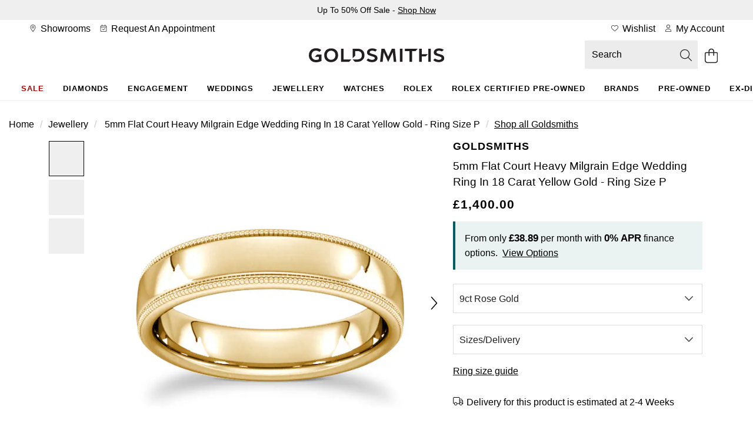

--- FILE ---
content_type: text/html;charset=UTF-8
request_url: https://www.goldsmiths.co.uk/Goldsmiths-5mm-Flat-Court-Heavy-Milgrain-Edge-Wedding-Ring-In-18-Carat-Yellow-Gold-GSGM-5mm-Cut-3/p/08302024160
body_size: 55233
content:
<!DOCTYPE html><html lang="en" dir="ltr" class="lc-wosc412"><head>
    <meta charset="utf-8">
    <title>Goldsmiths 5mm Flat Court Heavy Milgrain Edge Wedding Ring In 18 Carat Yellow Gold - Ring Size P GSGM 5mm Cut 3 | Goldsmiths</title>
    <base href="/">
    <link rel="apple-touch-icon" sizes="180x180" href="/favicon/Goldsmiths-UK/apple-touch-icon.png" class="ng-star-inserted"><link rel="icon" type="image/png" sizes="96x96" href="/favicon/Goldsmiths-UK/favicon-96x96.png" class="ng-star-inserted"><link rel="manifest" href="/favicon/Goldsmiths-UK/site.webmanifest" class="ng-star-inserted"><link rel="shortcut icon" type="image/x-icon" href="/favicon/Goldsmiths-UK/favicon.ico" class="ng-star-inserted"><link rel="icon" type="image/svg+xml" href="/favicon/Goldsmiths-UK/favicon.svg" class="ng-star-inserted"><meta name="apple-mobile-web-app-title" content="Goldsmiths" class="ng-star-inserted"><meta name="viewport" content="width=device-width, initial-scale=1">
    <meta name="occ-backend-base-url" content="https://api.thewosgroup.com">
    <meta name="format-detection" content="telephone=no">
    <link rel="dns-prefetch" href="https://www.googletagmanager.com">
    <link rel="preconnect" href="https://www.googletagmanager.com" crossorigin="">
    <link rel="preconnect" href="https://cdnjs.cloudflare.com" crossorigin="">
    <link rel="preconnect" href="https://f.monetate.net" crossorigin="">
    <link rel="preconnect" href="https://sb.monetate.net" crossorigin="">
    <link rel="dns-prefetch" href="https://f.monetate.net"><link rel="dns-prefetch" href="https://sb.monetate.net">

    
    
  <link rel="stylesheet" href="styles-SIGVVSGC.css">
                              <link href="https://s.go-mpulse.net/boomerang/HAQVJ-93W5N-PVMR9-34SUF-NQVV8" rel="preload" as="script"><style id="templateCss">body.pageType-ProductPage .productInfoComponent ul { list-style: disc; padding-left: 18px; } .dataLayerProduct[data-product-brand="Gift With Purchase"] ~.add_to_cart_form, .dataLayerProduct[data-product-brand="Gift With Purchase"] ~.mt_countdown { display: none !important; }     .productDetailsFinanceBlock > span { display:none; } .availableFinanceText { max-width:460px;margin:0 auto !important; }     .availableFinanceText br { display:none !important; } body.pageType-ProductPage .financePopupSubHeaderText { display:block; padding:24px;font-size:16px;line-height:initial;}     .productDetailsFinanceBlockValues { display: inline; }     .productDetailsFinanceShow {display: inline;}     body.pageType-ProductPage .availableFinanceText { background-color:transparent !important;font-weight:400 }          @media(max-width:767px) {     .financePopupSubHeaderText:after { font-size:15px;line-height:22px;}             body.pageType-ProductPage .financePopupSubHeaderText { padding:16px 32px; }         body.pageType-ProductPage .availableFinanceText { font-size:15px;line-height:23px; }         body.pageType-ProductPage .availableFinanceText { padding:24px; } }  .productPageKlarnaBlock { padding:0; } .productPagePaypalCreditBlock { padding:8px; } #productPagePaypalCreditImage { margin:0; } .productPagePaypalCreditBlock .productPagePaypalCreditImageBlock { width: auto; margin-right: 8px;align-items:center; } #productPagePaypalCreditImage { height:22px;;width:100%;max-width:76px; } .productPagePaypalCreditDetailsBlock { display:flex; align-items:center; }     .productPagePaypalCreditBlock .productPagePaypalCreditDetailsBlock span a { display:inline-block;margin-left:4px;letter-spacing:0 !important; } .productPagePaypalCreditDetailsBlock span b { font-weight:normal !important; } .productPagePaypalCreditBlock { min-height:56px; } .productMobileSpecificationComponent.hidden-lg .productSpecification ul.productSpecs li .specLabel { padding-right: 16px; }</style><style>[_nghost-ng-c684454847]{display:contents}</style><link rel="stylesheet" type="text/css" href="/Goldsmiths.css" id="css_Goldsmiths"><style>.wesPopup[_ngcontent-ng-c1287543525]{position:relative;background-color:#fff;width:600px;max-width:100%;max-height:850px;top:150px;left:50%;margin:0;transform:translate(-50%);-webkit-transform:translate(-50%,0);-moz-transform:translate(-50%,0);-o-transform:translate(-50%,0);overflow:hidden;padding:30px 15px}.wesPopup[_ngcontent-ng-c1287543525]   h2[_ngcontent-ng-c1287543525]{margin:0 0 30px;font-size:1.333em;text-transform:uppercase;letter-spacing:.13em;text-align:center}.wesPopupClose[_ngcontent-ng-c1287543525]{position:absolute;top:5px;right:10px;font-size:20px;padding:5px;cursor:pointer}.wesPopupBackground[_ngcontent-ng-c1287543525]{position:fixed;top:0;left:0;background-color:#000000b3;width:100%;height:100%;z-index:998;overflow-y:auto}#wesAddColleaguesSave[_ngcontent-ng-c1287543525], #wesAddColleaguesClose[_ngcontent-ng-c1287543525]{line-height:44px;text-align:center;text-transform:uppercase;letter-spacing:.03em;font-weight:700;font-size:.933em;cursor:pointer}#wesAddColleaguesClose[_ngcontent-ng-c1287543525]{margin-top:20px}.wesPayrollRowHeader[_ngcontent-ng-c1287543525]{color:#aaa;margin-bottom:6px}.wesPayrollRow[_ngcontent-ng-c1287543525]{margin-bottom:20px}.wesPayrollRow[_ngcontent-ng-c1287543525]   input[_ngcontent-ng-c1287543525]{font-size:.9333em;border:1px solid #ddd;line-height:42px;height:44px;padding:0 5px;color:#000;width:calc(100% - 40px)}.wesPayrollRow.wesFormError[_ngcontent-ng-c1287543525]   input[_ngcontent-ng-c1287543525]{border-color:#b01717}.wesAddRow[_ngcontent-ng-c1287543525], .wesRemoveRow[_ngcontent-ng-c1287543525]{line-height:44px;display:inline-block;float:right;font-size:22px;cursor:pointer}.wesAddRow[_ngcontent-ng-c1287543525], .wesFormErrorMessage[_ngcontent-ng-c1287543525]{color:#a6182e}.wesPayrollUpdateSuccessMessage[_ngcontent-ng-c1287543525]{padding-left:10px;line-height:40px;background-color:#eff5e7;margin-bottom:15px}.wesPayrollUpdateSuccessMessage[_ngcontent-ng-c1287543525]   i[_ngcontent-ng-c1287543525]{margin-right:5px}.wesPayrollUpdateSuccessMessageTick[_ngcontent-ng-c1287543525]{float:left;padding-top:7px;padding-right:10px}</style><style>#wesTimeoutPopup[_ngcontent-ng-c490323442]{position:relative;background-color:#fff;width:600px;max-width:100%;max-height:850px;top:150px;left:50%;margin:0;transform:translate(-50%);-webkit-transform:translate(-50%,0);-moz-transform:translate(-50%,0);-o-transform:translate(-50%,0);overflow:hidden;padding:30px 15px}#wesTimeoutPopupBackground[_ngcontent-ng-c490323442]{position:fixed;top:0;left:0;background-color:#000000b3;width:100%;height:100%;z-index:998;overflow-y:auto}#wesTimeoutPopupTitle[_ngcontent-ng-c490323442]{margin:0 0 30px;font-size:1.333em;text-transform:uppercase;letter-spacing:.13em;text-align:center}#wesTimeoutPopupTimer[_ngcontent-ng-c490323442]{text-align:center;font-size:50px;display:inline-block;width:100%;margin:15px auto 35px;font-weight:700}#wesTimeoutPopupContinue[_ngcontent-ng-c490323442]{line-height:44px;text-align:center;text-transform:uppercase;letter-spacing:.03em;font-weight:700;font-size:.933em;cursor:pointer}</style><style>.productAccordianHeader[_ngcontent-ng-c371222311]{border-top:1px solid #ccc}.productAccordianHeader[_ngcontent-ng-c371222311]   h2[_ngcontent-ng-c371222311]{font-size:1em;text-transform:uppercase;line-height:60px;margin:0}.productAccordianBody[_ngcontent-ng-c371222311]{padding-bottom:40px}.productAccordianOpenClosed[_ngcontent-ng-c371222311]{position:absolute;line-height:4em;top:0;right:10px;cursor:pointer;width:20px;height:20px}.productAccordianOpenClosed.open[_ngcontent-ng-c371222311]{display:none}.productAccordianOpenClosed.close[_ngcontent-ng-c371222311], .closed[_ngcontent-ng-c371222311]   .productAccordianOpenClosed.open[_ngcontent-ng-c371222311]{display:inline-block}.closed[_ngcontent-ng-c371222311]   .productAccordianOpenClosed.close[_ngcontent-ng-c371222311], .closed[_ngcontent-ng-c371222311]   .productAccordianBody[_ngcontent-ng-c371222311]{display:none}.productAccordianHeader[_ngcontent-ng-c371222311]   h2[_ngcontent-ng-c371222311], .youMayAlsoLikeHeader[_ngcontent-ng-c371222311]{font-family:var(--heading-font);font-size:var(--heading-lg-size);font-weight:var(--heading-weight);letter-spacing:var(--heading-lg-tracking);text-transform:var(--heading-transform)}.productAccordianBody[_ngcontent-ng-c371222311]{font-family:var(--body-font);font-size:var(--body-md-size);font-weight:var(--body-weight);letter-spacing:var(--body-tracking);line-height:var(--body-md-line-height)}.productAccordianBody[_ngcontent-ng-c371222311]   ul.productSpecs[_ngcontent-ng-c371222311]   li[_ngcontent-ng-c371222311]   span.specLabel[_ngcontent-ng-c371222311]{font-family:var(--heading-font);font-size:var(--heading-md-size);font-weight:var(--heading-weight);letter-spacing:var(--heading-md-tracking);line-height:var(--heading-md-line-height);text-transform:var(--heading-transform)}  .productAccordianBody h2,   .productAccordianBody h3,   .productAccordianBody h4{margin-top:24px;margin-bottom:16px;font-family:var(--heading-font);font-weight:var(--heading-weight);color:var(--primary-text-color);font-size:var(--heading-lg-size-mobile);letter-spacing:var(--heading-lg-tracking-mobile);line-height:var(--heading-lg-line-height-mobile);text-transform:var(--heading-transform)}.productAccordian[_ngcontent-ng-c371222311]   ul.productSpecs[_ngcontent-ng-c371222311]{margin-top:16px}.productAccordian[_ngcontent-ng-c371222311]   ul.productSpecs[_ngcontent-ng-c371222311]   li[_ngcontent-ng-c371222311]{padding:0;min-height:56px;border-top:1px solid var(--mid-grey-1);border-bottom:0;width:100%;margin-right:0%}.productAccordian[_ngcontent-ng-c371222311]   ul.productSpecs[_ngcontent-ng-c371222311]   span[_ngcontent-ng-c371222311]{height:100%;display:inline-flex;padding:16px 24px;align-items:center}.productAccordian[_ngcontent-ng-c371222311]   ul.productSpecs[_ngcontent-ng-c371222311]   span.specLabel[_ngcontent-ng-c371222311]{background-color:var(--light-grey);width:44%}.productAccordian[_ngcontent-ng-c371222311]   ul.productSpecs[_ngcontent-ng-c371222311]   span.specValue[_ngcontent-ng-c371222311]{width:56%}.productAccordian[_ngcontent-ng-c371222311]   ul.productSpecs[_ngcontent-ng-c371222311]   li[_ngcontent-ng-c371222311]:nth-last-child(-n+2){border-bottom:1px solid var(--mid-grey-1)}@media (min-width: 992px){.productAccordian[_ngcontent-ng-c371222311]   ul.productSpecs[_ngcontent-ng-c371222311]   li[_ngcontent-ng-c371222311]{width:50%}}@media (min-width: 768px){  .productAccordianBody h2,   .productAccordianBody h3,   .productAccordianBody h4{font-size:var(--heading-lg-size);letter-spacing:var(--heading-lg-tracking);line-height:var(--heading-lg-line-height)}.productAccordian[_ngcontent-ng-c371222311]   ul.productSpecs[_ngcontent-ng-c371222311]   span.specLabel[_ngcontent-ng-c371222311]{width:37%}.productAccordian[_ngcontent-ng-c371222311]   ul.productSpecs[_ngcontent-ng-c371222311]   span.specValue[_ngcontent-ng-c371222311]{width:63%}}  .owl-theme .owl-nav{margin-top:10px;text-align:center;-webkit-tap-highlight-color:transparent}  .owl-theme .owl-nav [class*=owl-]{color:#fff;font-size:14px;margin:5px;padding:4px 7px;background:#d6d6d6;display:inline-block;cursor:pointer;border-radius:3px}  .owl-theme .owl-nav [class*=owl-]:hover{background:#869791;color:#fff;text-decoration:none}  .owl-theme .owl-nav .disabled{opacity:.5;cursor:default}  .owl-theme .owl-nav.disabled+.owl-dots{margin-top:10px}  .owl-theme .owl-dots{text-align:center;-webkit-tap-highlight-color:transparent}  .owl-theme .owl-dots .owl-dot{display:inline-block;zoom:1}  .owl-theme .owl-dots .owl-dot span{width:10px;height:10px;margin:5px 7px;background:#d6d6d6;display:block;-webkit-backface-visibility:visible;transition:opacity .2s ease;border-radius:30px}  .owl-theme .owl-dots .owl-dot.active span,   .owl-theme .owl-dots .owl-dot:hover span{background:#869791}  .owl-carousel{display:none;width:100%;-webkit-tap-highlight-color:transparent;position:relative;z-index:1}  .owl-carousel a{cursor:pointer}  .owl-carousel .owl-stage{position:relative;-ms-touch-action:pan-Y;touch-action:manipulation;-moz-backface-visibility:hidden}  .owl-carousel .owl-stage:after{content:".";display:block;clear:both;visibility:hidden;line-height:0;height:0}  .owl-carousel .owl-stage-outer{position:relative;overflow:hidden;-webkit-transform:translate3d(0,0,0)}  .owl-carousel .owl-wrapper,   .owl-carousel .owl-item{-webkit-backface-visibility:hidden;-moz-backface-visibility:hidden;-ms-backface-visibility:hidden;-webkit-transform:translate3d(0,0,0);-moz-transform:translate3d(0,0,0);-ms-transform:translate3d(0,0,0)}  .owl-carousel .owl-item{position:relative;min-height:1px;float:left;-webkit-backface-visibility:hidden;-webkit-tap-highlight-color:transparent;-webkit-touch-callout:none}  .owl-carousel .owl-item.center{z-index:5}  .owl-carousel .owl-item img{display:block;width:100%}  .owl-carousel .owl-nav{position:initial}  .owl-carousel .owl-nav.disabled,   .owl-carousel .owl-dots.disabled{display:none}  .owl-carousel .owl-nav .owl-prev,   .owl-carousel .owl-nav .owl-next,   .owl-carousel .owl-dot{cursor:pointer;-webkit-user-select:none;-khtml-user-select:none;-moz-user-select:none;-ms-user-select:none;user-select:none}  .owl-carousel .owl-nav button.owl-prev,   .owl-carousel .owl-nav button.owl-next,   .owl-carousel button.owl-dot{background:none;color:inherit;border:none;padding:0;font:inherit}  .owl-carousel.owl-loaded{display:block}  .owl-carousel.owl-loading{opacity:0;display:block}  .owl-carousel.owl-hidden{opacity:0}  .owl-carousel.owl-refresh .owl-item{visibility:hidden}  .owl-carousel.owl-drag .owl-item{touch-action:pan-y;-webkit-user-select:none;-moz-user-select:none;-ms-user-select:none;user-select:none}  .owl-carousel.owl-grab{cursor:move;cursor:grab}  .owl-carousel.owl-rtl{direction:rtl}  .owl-carousel.owl-rtl .owl-item{float:right}  .no-js .owl-carousel{display:block}  .owl-carousel .animated{animation-duration:1s;animation-fill-mode:both}  .owl-carousel .owl-animated-in{z-index:0}  .owl-carousel .owl-animated-out{z-index:1}  .owl-carousel .fadeOut{animation-name:_ngcontent-ng-c371222311_fadeOut}@keyframes _ngcontent-ng-c371222311_fadeOut{0%{opacity:1}to{opacity:0}}  .owl-height{transition:height .5s ease-in-out}  .owl-carousel .owl-item .owl-lazy{transition:opacity .4s ease}  .owl-carousel .owl-item .owl-lazy[src^=""],   .owl-carousel .owl-item .owl-lazy:not([src]){max-height:0}  .owl-carousel .owl-item img.owl-lazy{transform-style:preserve-3d}[_nghost-ng-c371222311]{display:contents}  .youMayAlsoLikeCarousel{display:block;width:100%}  .youMayAlsoLikeBlock+.youMayAlsoLikeBlock{display:none}  .youMayAlsoLikeBlock{margin-top:5px;margin-bottom:5px}  .youMayAlsoLikeBlock a{display:block;padding:10px;background-color:#fff}  .youMayAlsoLikeBlock a:hover{text-decoration:none}  .youMayAlsoLikeBlock a>*{text-decoration:none}  .youMayAlsoLikeBlock .youMayAlsoLikeImg{position:relative}  .youMayAlsoLikeBlock .youMayAlsoLikeImg img{width:100%;margin-bottom:15px}  .youMayAlsoLikeBlock .youMayAlsoLikeImg .productPageAltImage{position:absolute;opacity:0;top:0;left:0;z-index:2;transition:all .2s ease-out;border-radius:20px}  .youMayAlsoLikeBlock .youMayAlsoLikeImg .productPageAltImage:hover{opacity:1}  .youMayAlsoLikeBlock h4{font-size:1em;margin:0}  .youMayAlsoLikeBlock h4 span{display:inline-block;width:100%}  .youMayAlsoLikeBlock .youMayAlsoLikeProductName{margin:8px auto;text-overflow:ellipsis;display:-webkit-box;-webkit-line-clamp:2;-webkit-box-orient:vertical;overflow:hidden}.col-mobileCarousel[_ngcontent-ng-c371222311]{padding:0}  .youMayAlsoLikeCarousel .owl-carousel .owl-nav{display:block}  .youMayAlsoLikeCarousel .owl-carousel .owl-nav div{font-size:0;position:absolute;top:calc(50% - 10px);height:20px;width:20px;opacity:.3;-webkit-transition:opacity .3s ease;-moz-transition:opacity .3s ease;-o-transition:opacity .3s ease;transition:opacity .3s ease}  .youMayAlsoLikeCarousel .owl-carousel .owl-nav div::hover{background:none;opacity:.7}  .youMayAlsoLikeCarousel .owl-carousel .owl-nav div.disabled{opacity:0}  .youMayAlsoLikeCarousel .owl-carousel .owl-nav .owl-prev,   .youMayAlsoLikeCarousel .owl-carousel .owl-nav .owl-prev:hover{left:-5px;background:url(/icons/arrow-left.png);background-color:transparent;background-size:contain;background-repeat:no-repeat;background-position:center;z-index:2;cursor:pointer}  .youMayAlsoLikeCarousel .owl-carousel .owl-nav .owl-next,   .youMayAlsoLikeCarousel .owl-carousel .owl-nav .owl-next:hover{right:-5px;background:url(/icons/arrow-right.png);background-color:transparent;background-size:contain;background-repeat:no-repeat;background-position:center;z-index:2;cursor:pointer}  .rolexYouMayAlsoLikeCarousel .owl-carousel .owl-nav div{background:url(/icons/CarouselArrows.svg)}  .rolexYouMayAlsoLikeCarousel .owl-carousel .owl-nav div:hover{background:url(/icons/CarouselArrows.svg)}.youMayAlsoLikeRolexCPO[_ngcontent-ng-c371222311]     .rolexYouMayAlsoLikeCarousel .owl-carousel .owl-nav div{background:none;height:44px;width:44px;background-color:#d4d4d44d;border-radius:22px;padding:0;margin-top:-22px}.youMayAlsoLikeRolexCPO[_ngcontent-ng-c371222311]     .rolexYouMayAlsoLikeCarousel .owl-carousel .owl-nav div:hover{background:none;background-color:#7676764d;opacity:1}.youMayAlsoLikeRolexCPO[_ngcontent-ng-c371222311]     .rolexYouMayAlsoLikeCarousel .owl-carousel .owl-nav div:after{content:"";display:block;margin:16px;width:12px;height:12px;background:url(/icons/rolex/arrow-black-icon.svg)}.youMayAlsoLikeRolexCPO[_ngcontent-ng-c371222311]     .rolexYouMayAlsoLikeCarousel .owl-carousel .owl-nav div.owl-next{right:-55px}.youMayAlsoLikeRolexCPO[_ngcontent-ng-c371222311]     .rolexYouMayAlsoLikeCarousel .owl-carousel .owl-nav div.owl-prev{left:-55px}.youMayAlsoLikeRolexCPO[_ngcontent-ng-c371222311]     .rolexYouMayAlsoLikeCarousel .owl-carousel .owl-nav div.owl-prev:after{transform:rotate(180deg)}.youMayAlsoLikeRolexRow[_ngcontent-ng-c371222311] > .col-md-12[_ngcontent-ng-c371222311]{padding:0}.youMayAlsoLikeRolexRow[_ngcontent-ng-c371222311] > .col-md-12[_ngcontent-ng-c371222311]   .youMayAlsoLikeBlock[_ngcontent-ng-c371222311]   .youMayAlsoLikeImg[_ngcontent-ng-c371222311]   img[_ngcontent-ng-c371222311]{margin-bottom:0}.youMayAlsoLikeRolexRow[_ngcontent-ng-c371222311] > .col-md-12[_ngcontent-ng-c371222311]   .rolexYouMayAlsoLikeCarousel[_ngcontent-ng-c371222311]   .youMayAlsoLikeBlock[_ngcontent-ng-c371222311]   a[_ngcontent-ng-c371222311] > h4[_ngcontent-ng-c371222311]{margin-top:0}@media (min-width: 992px){  .youMayAlsoLikeCarousel{width:100%}  .youMayAlsoLikeCarousel .owl-carousel .owl-nav div{width:30px}  .youMayAlsoLikeCarousel .owl-carousel .owl-nav .owl-prev,   .youMayAlsoLikeCarousel .owl-carousel .owl-nav .owl-prev:hover{left:-30px}  .youMayAlsoLikeCarousel .owl-carousel .owl-nav .owl-next,   .youMayAlsoLikeCarousel .owl-carousel .owl-nav .owl-next:hover{right:-30px}}.youMayAlsoLike.youMayAlsoLikeRolexCPO[_ngcontent-ng-c371222311]     .rolexYouMayAlsoLikeCarousel div.youMayAlsoLikeBlock h4{padding:50px 50px 0}.youMayAlsoLike.youMayAlsoLikeRolexCPO[_ngcontent-ng-c371222311]     .rolexYouMayAlsoLikeCarousel div.youMayAlsoLikeBlock div.youMayAlsoLikePrice{padding:0 50px 50px}.youMayAlsoLike.youMayAlsoLikeRolexCPO[_ngcontent-ng-c371222311]     .rolexYouMayAlsoLikeCarousel div.youMayAlsoLikeBlock a{padding:0;margin:0 4px}@media (min-width: 768px) and (max-width: 1023px){.youMayAlsoLike.youMayAlsoLikeRolexCPO[_ngcontent-ng-c371222311]     .rolexYouMayAlsoLikeCarousel div.youMayAlsoLikeBlock h4{padding:30px 30px 0}.youMayAlsoLike.youMayAlsoLikeRolexCPO[_ngcontent-ng-c371222311]     .rolexYouMayAlsoLikeCarousel div.youMayAlsoLikeBlock div.youMayAlsoLikePrice{padding:0 30px 40px}}@media (min-width: 768px){.youMayAlsoLikeRolexCPO[_ngcontent-ng-c371222311]{padding:0 8vw}.youMayAlsoLike.youMayAlsoLikeRolexCPO[_ngcontent-ng-c371222311]     .rolexYouMayAlsoLikeCarousel .owl-nav{display:block}}@media (max-width: 767px){.youMayAlsoLikeRolexCPO[_ngcontent-ng-c371222311]{padding:0 7vw}.youMayAlsoLike.youMayAlsoLikeRolexCPO[_ngcontent-ng-c371222311]     .rolexYouMayAlsoLikeCarousel .owl-nav{display:none}.youMayAlsoLike.youMayAlsoLikeRolexCPO[_ngcontent-ng-c371222311]     .rolexYouMayAlsoLikeCarousel div.youMayAlsoLikeBlock a{margin:0 3px}.youMayAlsoLike.youMayAlsoLikeRolexCPO[_ngcontent-ng-c371222311]     .rolexYouMayAlsoLikeCarousel div.youMayAlsoLikeBlock h4{padding:20px 20px 0}.youMayAlsoLike.youMayAlsoLikeRolexCPO[_ngcontent-ng-c371222311]     .rolexYouMayAlsoLikeCarousel div.youMayAlsoLikeBlock div.youMayAlsoLikePrice{padding:0 20px 30px}}</style><style>.productAccordianHeader[_ngcontent-ng-c1910674213]{border-top:1px solid #ccc}.productAccordianHeader[_ngcontent-ng-c1910674213]   h2[_ngcontent-ng-c1910674213]{font-size:1em;text-transform:uppercase;line-height:60px;margin:0}.productAccordianBody[_ngcontent-ng-c1910674213]{padding-bottom:40px}.productAccordianOpenClosed[_ngcontent-ng-c1910674213]{position:absolute;line-height:4em;top:0;right:10px;cursor:pointer;width:20px;height:20px}.productAccordianOpenClosed.open[_ngcontent-ng-c1910674213]{display:none}.productAccordianOpenClosed.close[_ngcontent-ng-c1910674213], .closed[_ngcontent-ng-c1910674213]   .productAccordianOpenClosed.open[_ngcontent-ng-c1910674213]{display:inline-block}.closed[_ngcontent-ng-c1910674213]   .productAccordianOpenClosed.close[_ngcontent-ng-c1910674213], .closed[_ngcontent-ng-c1910674213]   .productAccordianBody[_ngcontent-ng-c1910674213]{display:none}.productAccordianHeader[_ngcontent-ng-c1910674213]   h2[_ngcontent-ng-c1910674213], .youMayAlsoLikeHeader[_ngcontent-ng-c1910674213]{font-family:var(--heading-font);font-size:var(--heading-lg-size);font-weight:var(--heading-weight);letter-spacing:var(--heading-lg-tracking);text-transform:var(--heading-transform)}.productAccordianBody[_ngcontent-ng-c1910674213]{font-family:var(--body-font);font-size:var(--body-md-size);font-weight:var(--body-weight);letter-spacing:var(--body-tracking);line-height:var(--body-md-line-height)}.productAccordianBody[_ngcontent-ng-c1910674213]   ul.productSpecs[_ngcontent-ng-c1910674213]   li[_ngcontent-ng-c1910674213]   span.specLabel[_ngcontent-ng-c1910674213]{font-family:var(--heading-font);font-size:var(--heading-md-size);font-weight:var(--heading-weight);letter-spacing:var(--heading-md-tracking);line-height:var(--heading-md-line-height);text-transform:var(--heading-transform)}  .productAccordianBody h2,   .productAccordianBody h3,   .productAccordianBody h4{margin-top:24px;margin-bottom:16px;font-family:var(--heading-font);font-weight:var(--heading-weight);color:var(--primary-text-color);font-size:var(--heading-lg-size-mobile);letter-spacing:var(--heading-lg-tracking-mobile);line-height:var(--heading-lg-line-height-mobile);text-transform:var(--heading-transform)}.productAccordian[_ngcontent-ng-c1910674213]   ul.productSpecs[_ngcontent-ng-c1910674213]{margin-top:16px}.productAccordian[_ngcontent-ng-c1910674213]   ul.productSpecs[_ngcontent-ng-c1910674213]   li[_ngcontent-ng-c1910674213]{padding:0;min-height:56px;border-top:1px solid var(--mid-grey-1);border-bottom:0;width:100%;margin-right:0%}.productAccordian[_ngcontent-ng-c1910674213]   ul.productSpecs[_ngcontent-ng-c1910674213]   span[_ngcontent-ng-c1910674213]{height:100%;display:inline-flex;padding:16px 24px;align-items:center}.productAccordian[_ngcontent-ng-c1910674213]   ul.productSpecs[_ngcontent-ng-c1910674213]   span.specLabel[_ngcontent-ng-c1910674213]{background-color:var(--light-grey);width:44%}.productAccordian[_ngcontent-ng-c1910674213]   ul.productSpecs[_ngcontent-ng-c1910674213]   span.specValue[_ngcontent-ng-c1910674213]{width:56%}.productAccordian[_ngcontent-ng-c1910674213]   ul.productSpecs[_ngcontent-ng-c1910674213]   li[_ngcontent-ng-c1910674213]:nth-last-child(-n+2){border-bottom:1px solid var(--mid-grey-1)}@media (min-width: 992px){.productAccordian[_ngcontent-ng-c1910674213]   ul.productSpecs[_ngcontent-ng-c1910674213]   li[_ngcontent-ng-c1910674213]{width:50%}}@media (min-width: 768px){  .productAccordianBody h2,   .productAccordianBody h3,   .productAccordianBody h4{font-size:var(--heading-lg-size);letter-spacing:var(--heading-lg-tracking);line-height:var(--heading-lg-line-height)}.productAccordian[_ngcontent-ng-c1910674213]   ul.productSpecs[_ngcontent-ng-c1910674213]   span.specLabel[_ngcontent-ng-c1910674213]{width:37%}.productAccordian[_ngcontent-ng-c1910674213]   ul.productSpecs[_ngcontent-ng-c1910674213]   span.specValue[_ngcontent-ng-c1910674213]{width:63%}}[_nghost-ng-c1910674213]{display:contents}</style><style>.productAccordianHeader[_ngcontent-ng-c3503216213]{border-top:1px solid #ccc}.productAccordianHeader[_ngcontent-ng-c3503216213]   h2[_ngcontent-ng-c3503216213]{font-size:1em;text-transform:uppercase;line-height:60px;margin:0}.productAccordianBody[_ngcontent-ng-c3503216213]{padding-bottom:40px}.productAccordianOpenClosed[_ngcontent-ng-c3503216213]{position:absolute;line-height:4em;top:0;right:10px;cursor:pointer;width:20px;height:20px}.productAccordianOpenClosed.open[_ngcontent-ng-c3503216213]{display:none}.productAccordianOpenClosed.close[_ngcontent-ng-c3503216213], .closed[_ngcontent-ng-c3503216213]   .productAccordianOpenClosed.open[_ngcontent-ng-c3503216213]{display:inline-block}.closed[_ngcontent-ng-c3503216213]   .productAccordianOpenClosed.close[_ngcontent-ng-c3503216213], .closed[_ngcontent-ng-c3503216213]   .productAccordianBody[_ngcontent-ng-c3503216213]{display:none}.productAccordianHeader[_ngcontent-ng-c3503216213]   h2[_ngcontent-ng-c3503216213], .youMayAlsoLikeHeader[_ngcontent-ng-c3503216213]{font-family:var(--heading-font);font-size:var(--heading-lg-size);font-weight:var(--heading-weight);letter-spacing:var(--heading-lg-tracking);text-transform:var(--heading-transform)}.productAccordianBody[_ngcontent-ng-c3503216213]{font-family:var(--body-font);font-size:var(--body-md-size);font-weight:var(--body-weight);letter-spacing:var(--body-tracking);line-height:var(--body-md-line-height)}.productAccordianBody[_ngcontent-ng-c3503216213]   ul.productSpecs[_ngcontent-ng-c3503216213]   li[_ngcontent-ng-c3503216213]   span.specLabel[_ngcontent-ng-c3503216213]{font-family:var(--heading-font);font-size:var(--heading-md-size);font-weight:var(--heading-weight);letter-spacing:var(--heading-md-tracking);line-height:var(--heading-md-line-height);text-transform:var(--heading-transform)}  .productAccordianBody h2,   .productAccordianBody h3,   .productAccordianBody h4{margin-top:24px;margin-bottom:16px;font-family:var(--heading-font);font-weight:var(--heading-weight);color:var(--primary-text-color);font-size:var(--heading-lg-size-mobile);letter-spacing:var(--heading-lg-tracking-mobile);line-height:var(--heading-lg-line-height-mobile);text-transform:var(--heading-transform)}.productAccordian[_ngcontent-ng-c3503216213]   ul.productSpecs[_ngcontent-ng-c3503216213]{margin-top:16px}.productAccordian[_ngcontent-ng-c3503216213]   ul.productSpecs[_ngcontent-ng-c3503216213]   li[_ngcontent-ng-c3503216213]{padding:0;min-height:56px;border-top:1px solid var(--mid-grey-1);border-bottom:0;width:100%;margin-right:0%}.productAccordian[_ngcontent-ng-c3503216213]   ul.productSpecs[_ngcontent-ng-c3503216213]   span[_ngcontent-ng-c3503216213]{height:100%;display:inline-flex;padding:16px 24px;align-items:center}.productAccordian[_ngcontent-ng-c3503216213]   ul.productSpecs[_ngcontent-ng-c3503216213]   span.specLabel[_ngcontent-ng-c3503216213]{background-color:var(--light-grey);width:44%}.productAccordian[_ngcontent-ng-c3503216213]   ul.productSpecs[_ngcontent-ng-c3503216213]   span.specValue[_ngcontent-ng-c3503216213]{width:56%}.productAccordian[_ngcontent-ng-c3503216213]   ul.productSpecs[_ngcontent-ng-c3503216213]   li[_ngcontent-ng-c3503216213]:nth-last-child(-n+2){border-bottom:1px solid var(--mid-grey-1)}@media (min-width: 992px){.productAccordian[_ngcontent-ng-c3503216213]   ul.productSpecs[_ngcontent-ng-c3503216213]   li[_ngcontent-ng-c3503216213]{width:50%}}@media (min-width: 768px){  .productAccordianBody h2,   .productAccordianBody h3,   .productAccordianBody h4{font-size:var(--heading-lg-size);letter-spacing:var(--heading-lg-tracking);line-height:var(--heading-lg-line-height)}.productAccordian[_ngcontent-ng-c3503216213]   ul.productSpecs[_ngcontent-ng-c3503216213]   span.specLabel[_ngcontent-ng-c3503216213]{width:37%}.productAccordian[_ngcontent-ng-c3503216213]   ul.productSpecs[_ngcontent-ng-c3503216213]   span.specValue[_ngcontent-ng-c3503216213]{width:63%}}  .owl-theme .owl-nav{margin-top:10px;text-align:center;-webkit-tap-highlight-color:transparent}  .owl-theme .owl-nav [class*=owl-]{color:#fff;font-size:14px;margin:5px;padding:4px 7px;background:#d6d6d6;display:inline-block;cursor:pointer;border-radius:3px}  .owl-theme .owl-nav [class*=owl-]:hover{background:#869791;color:#fff;text-decoration:none}  .owl-theme .owl-nav .disabled{opacity:.5;cursor:default}  .owl-theme .owl-nav.disabled+.owl-dots{margin-top:10px}  .owl-theme .owl-dots{text-align:center;-webkit-tap-highlight-color:transparent}  .owl-theme .owl-dots .owl-dot{display:inline-block;zoom:1}  .owl-theme .owl-dots .owl-dot span{width:10px;height:10px;margin:5px 7px;background:#d6d6d6;display:block;-webkit-backface-visibility:visible;transition:opacity .2s ease;border-radius:30px}  .owl-theme .owl-dots .owl-dot.active span,   .owl-theme .owl-dots .owl-dot:hover span{background:#869791}  .owl-carousel{display:none;width:100%;-webkit-tap-highlight-color:transparent;position:relative;z-index:1}  .owl-carousel a{cursor:pointer}  .owl-carousel .owl-stage{position:relative;-ms-touch-action:pan-Y;touch-action:manipulation;-moz-backface-visibility:hidden}  .owl-carousel .owl-stage:after{content:".";display:block;clear:both;visibility:hidden;line-height:0;height:0}  .owl-carousel .owl-stage-outer{position:relative;overflow:hidden;-webkit-transform:translate3d(0,0,0)}  .owl-carousel .owl-wrapper,   .owl-carousel .owl-item{-webkit-backface-visibility:hidden;-moz-backface-visibility:hidden;-ms-backface-visibility:hidden;-webkit-transform:translate3d(0,0,0);-moz-transform:translate3d(0,0,0);-ms-transform:translate3d(0,0,0)}  .owl-carousel .owl-item{position:relative;min-height:1px;float:left;-webkit-backface-visibility:hidden;-webkit-tap-highlight-color:transparent;-webkit-touch-callout:none}  .owl-carousel .owl-item.center{z-index:5}  .owl-carousel .owl-item img{display:block;width:100%}  .owl-carousel .owl-nav{position:initial}  .owl-carousel .owl-nav.disabled,   .owl-carousel .owl-dots.disabled{display:none}  .owl-carousel .owl-nav .owl-prev,   .owl-carousel .owl-nav .owl-next,   .owl-carousel .owl-dot{cursor:pointer;-webkit-user-select:none;-khtml-user-select:none;-moz-user-select:none;-ms-user-select:none;user-select:none}  .owl-carousel .owl-nav button.owl-prev,   .owl-carousel .owl-nav button.owl-next,   .owl-carousel button.owl-dot{background:none;color:inherit;border:none;padding:0;font:inherit}  .owl-carousel.owl-loaded{display:block}  .owl-carousel.owl-loading{opacity:0;display:block}  .owl-carousel.owl-hidden{opacity:0}  .owl-carousel.owl-refresh .owl-item{visibility:hidden}  .owl-carousel.owl-drag .owl-item{touch-action:pan-y;-webkit-user-select:none;-moz-user-select:none;-ms-user-select:none;user-select:none}  .owl-carousel.owl-grab{cursor:move;cursor:grab}  .owl-carousel.owl-rtl{direction:rtl}  .owl-carousel.owl-rtl .owl-item{float:right}  .no-js .owl-carousel{display:block}  .owl-carousel .animated{animation-duration:1s;animation-fill-mode:both}  .owl-carousel .owl-animated-in{z-index:0}  .owl-carousel .owl-animated-out{z-index:1}  .owl-carousel .fadeOut{animation-name:_ngcontent-ng-c3503216213_fadeOut}@keyframes _ngcontent-ng-c3503216213_fadeOut{0%{opacity:1}to{opacity:0}}  .owl-height{transition:height .5s ease-in-out}  .owl-carousel .owl-item .owl-lazy{transition:opacity .4s ease}  .owl-carousel .owl-item .owl-lazy[src^=""],   .owl-carousel .owl-item .owl-lazy:not([src]){max-height:0}  .owl-carousel .owl-item img.owl-lazy{transform-style:preserve-3d}[_nghost-ng-c3503216213]{display:contents}  .recentlyViewedCarousel .recentlyViewedBlock{margin-top:5px;margin-bottom:5px}  .recentlyViewedCarousel .recentlyViewedBlock a{display:block;padding:10px;background-color:#fff}  .recentlyViewedCarousel .recentlyViewedBlock img{height:auto;width:100%}  .recentlyViewedCarousel .recentlyViewedBlock .recentlyViewedImg{position:relative}  .recentlyViewedCarousel .recentlyViewedBlock .productPageAltImage{position:absolute;opacity:0;top:0;left:0;z-index:2;transition:all .2s ease-out}  .recentlyViewedCarousel .recentlyViewedBlock .productPageAltImage:hover{opacity:1}  .recentlyViewedCarousel .owl-carousel .owl-nav{display:block}  .recentlyViewedCarousel .owl-carousel .owl-nav button{display:none}  .recentlyViewedCarousel .owl-carousel .owl-nav div{font-size:0;position:absolute;top:calc(50% - 10px);height:20px;width:30px;opacity:.3;transition:opacity .3s ease}  .recentlyViewedCarousel .owl-carousel .owl-nav div.disabled{opacity:0}  .recentlyViewedCarousel .owl-carousel .owl-nav .owl-prev,   .recentlyViewedCarousel .owl-carousel .owl-nav .owl-prev:hover{left:-30px;background:url(/icons/arrow-left.png);background-color:transparent;background-size:contain;background-repeat:no-repeat;background-position:center;z-index:2;cursor:pointer}  .recentlyViewedCarousel .owl-carousel .owl-nav .owl-next,   .recentlyViewedCarousel .owl-carousel .owl-nav .owl-next:hover{right:-30px;background:url(/icons/arrow-right.png);background-color:transparent;background-size:contain;background-repeat:no-repeat;background-position:center;z-index:2;cursor:pointer}  .recentlyViewedCarouselContainer{overflow-x:hidden;padding-left:7px;width:calc(100% + 60px)}  .recentlyViewedCarouselContainer .recentlyViewedCarousel .owl-carousel{width:85%}  .recentlyViewedCarouselContainer .recentlyViewedCarousel .owl-carousel .productPageAltImage{display:none}  .recentlyViewedCarouselContainer .recentlyViewedCarousel .owl-carousel .owl-stage-outer{overflow:visible}@media (min-width: 992px){  .recentlyViewedCarouselContainer{margin-left:0;margin-right:0;overflow-x:visible;padding-left:15px;width:auto}  .recentlyViewedCarouselContainer .recentlyViewedCarousel .owl-carousel{width:100%}  .recentlyViewedCarouselContainer .recentlyViewedCarousel .owl-carousel .productPageAltImage{display:block}  .recentlyViewedCarouselContainer .recentlyViewedCarousel .owl-carousel .owl-stage-outer{overflow:hidden}}</style><style>.productAccordianHeader[_ngcontent-ng-c2204077823]{border-top:1px solid #ccc}.productAccordianHeader[_ngcontent-ng-c2204077823]   h2[_ngcontent-ng-c2204077823]{font-size:1em;text-transform:uppercase;line-height:60px;margin:0}.productAccordianBody[_ngcontent-ng-c2204077823]{padding-bottom:40px}.productAccordianOpenClosed[_ngcontent-ng-c2204077823]{position:absolute;line-height:4em;top:0;right:10px;cursor:pointer;width:20px;height:20px}.productAccordianOpenClosed.open[_ngcontent-ng-c2204077823]{display:none}.productAccordianOpenClosed.close[_ngcontent-ng-c2204077823], .closed[_ngcontent-ng-c2204077823]   .productAccordianOpenClosed.open[_ngcontent-ng-c2204077823]{display:inline-block}.closed[_ngcontent-ng-c2204077823]   .productAccordianOpenClosed.close[_ngcontent-ng-c2204077823], .closed[_ngcontent-ng-c2204077823]   .productAccordianBody[_ngcontent-ng-c2204077823]{display:none}.productAccordianHeader[_ngcontent-ng-c2204077823]   h2[_ngcontent-ng-c2204077823], .youMayAlsoLikeHeader[_ngcontent-ng-c2204077823]{font-family:var(--heading-font);font-size:var(--heading-lg-size);font-weight:var(--heading-weight);letter-spacing:var(--heading-lg-tracking);text-transform:var(--heading-transform)}.productAccordianBody[_ngcontent-ng-c2204077823]{font-family:var(--body-font);font-size:var(--body-md-size);font-weight:var(--body-weight);letter-spacing:var(--body-tracking);line-height:var(--body-md-line-height)}.productAccordianBody[_ngcontent-ng-c2204077823]   ul.productSpecs[_ngcontent-ng-c2204077823]   li[_ngcontent-ng-c2204077823]   span.specLabel[_ngcontent-ng-c2204077823]{font-family:var(--heading-font);font-size:var(--heading-md-size);font-weight:var(--heading-weight);letter-spacing:var(--heading-md-tracking);line-height:var(--heading-md-line-height);text-transform:var(--heading-transform)}  .productAccordianBody h2,   .productAccordianBody h3,   .productAccordianBody h4{margin-top:24px;margin-bottom:16px;font-family:var(--heading-font);font-weight:var(--heading-weight);color:var(--primary-text-color);font-size:var(--heading-lg-size-mobile);letter-spacing:var(--heading-lg-tracking-mobile);line-height:var(--heading-lg-line-height-mobile);text-transform:var(--heading-transform)}.productAccordian[_ngcontent-ng-c2204077823]   ul.productSpecs[_ngcontent-ng-c2204077823]{margin-top:16px}.productAccordian[_ngcontent-ng-c2204077823]   ul.productSpecs[_ngcontent-ng-c2204077823]   li[_ngcontent-ng-c2204077823]{padding:0;min-height:56px;border-top:1px solid var(--mid-grey-1);border-bottom:0;width:100%;margin-right:0%}.productAccordian[_ngcontent-ng-c2204077823]   ul.productSpecs[_ngcontent-ng-c2204077823]   span[_ngcontent-ng-c2204077823]{height:100%;display:inline-flex;padding:16px 24px;align-items:center}.productAccordian[_ngcontent-ng-c2204077823]   ul.productSpecs[_ngcontent-ng-c2204077823]   span.specLabel[_ngcontent-ng-c2204077823]{background-color:var(--light-grey);width:44%}.productAccordian[_ngcontent-ng-c2204077823]   ul.productSpecs[_ngcontent-ng-c2204077823]   span.specValue[_ngcontent-ng-c2204077823]{width:56%}.productAccordian[_ngcontent-ng-c2204077823]   ul.productSpecs[_ngcontent-ng-c2204077823]   li[_ngcontent-ng-c2204077823]:nth-last-child(-n+2){border-bottom:1px solid var(--mid-grey-1)}@media (min-width: 992px){.productAccordian[_ngcontent-ng-c2204077823]   ul.productSpecs[_ngcontent-ng-c2204077823]   li[_ngcontent-ng-c2204077823]{width:50%}}@media (min-width: 768px){  .productAccordianBody h2,   .productAccordianBody h3,   .productAccordianBody h4{font-size:var(--heading-lg-size);letter-spacing:var(--heading-lg-tracking);line-height:var(--heading-lg-line-height)}.productAccordian[_ngcontent-ng-c2204077823]   ul.productSpecs[_ngcontent-ng-c2204077823]   span.specLabel[_ngcontent-ng-c2204077823]{width:37%}.productAccordian[_ngcontent-ng-c2204077823]   ul.productSpecs[_ngcontent-ng-c2204077823]   span.specValue[_ngcontent-ng-c2204077823]{width:63%}}[_nghost-ng-c2204077823]{display:contents}</style><style>.navigationBar[_ngcontent-ng-c1936259970]{text-align:center;position:relative}.navigationBar[_ngcontent-ng-c1936259970]   .mainNav[_ngcontent-ng-c1936259970]{padding:0 20px;margin:0;overflow-x:auto}.navigationBar[_ngcontent-ng-c1936259970]   .mainNav[_ngcontent-ng-c1936259970] > ul[_ngcontent-ng-c1936259970]{list-style:none;display:inline-flex;margin:0;padding:0}.navigationBar[_ngcontent-ng-c1936259970]   .mainNav[_ngcontent-ng-c1936259970] > ul[_ngcontent-ng-c1936259970] > li[_ngcontent-ng-c1936259970]{display:inline-block;line-height:32px;padding:0}.navigationBar[_ngcontent-ng-c1936259970]   .mainNav[_ngcontent-ng-c1936259970] > ul[_ngcontent-ng-c1936259970] > li[_ngcontent-ng-c1936259970] > a[_ngcontent-ng-c1936259970]{position:relative}.navigationBar[_ngcontent-ng-c1936259970]   .mainNav[_ngcontent-ng-c1936259970] > ul[_ngcontent-ng-c1936259970] > li.navHover[_ngcontent-ng-c1936259970] > a[_ngcontent-ng-c1936259970]{border-color:#000}.navigationBar[_ngcontent-ng-c1936259970]   .mainNav[_ngcontent-ng-c1936259970] > ul[_ngcontent-ng-c1936259970] > li.navHover[_ngcontent-ng-c1936259970] > a[_ngcontent-ng-c1936259970], .navigationBar[_ngcontent-ng-c1936259970]   .mainNav[_ngcontent-ng-c1936259970] > li[_ngcontent-ng-c1936259970] > a[_ngcontent-ng-c1936259970]:focus{text-decoration:none}.navigationBar[_ngcontent-ng-c1936259970]   .mainNav[_ngcontent-ng-c1936259970] > ul[_ngcontent-ng-c1936259970] > li[_ngcontent-ng-c1936259970]:hover > a[_ngcontent-ng-c1936259970]:after, .navigationBar.navActive[_ngcontent-ng-c1936259970]   .mainNav[_ngcontent-ng-c1936259970] > ul[_ngcontent-ng-c1936259970] > li.navHover[_ngcontent-ng-c1936259970] > a[_ngcontent-ng-c1936259970]:after, .navigationBar[_ngcontent-ng-c1936259970]   .mainNav[_ngcontent-ng-c1936259970] > ul[_ngcontent-ng-c1936259970] > li[_ngcontent-ng-c1936259970]:focus-within > a[_ngcontent-ng-c1936259970]:after, .navigationBar[_ngcontent-ng-c1936259970]   .mainNav[_ngcontent-ng-c1936259970] > ul[_ngcontent-ng-c1936259970] > li.hoverIntentOut[_ngcontent-ng-c1936259970] > a[_ngcontent-ng-c1936259970]:after{opacity:1}.navigationBar.navActive[_ngcontent-ng-c1936259970] ~ .grey-overlay[_ngcontent-ng-c1936259970]{display:block!important;height:100vh!important;background-color:#000000b3!important;z-index:8!important;width:100%}.navigationBar[_ngcontent-ng-c1936259970]   .dropdown-nav[_ngcontent-ng-c1936259970]{position:absolute;width:100%;left:0;background-color:#fff;text-align:left;visibility:hidden;z-index:9;height:0;transition-delay:.05s;overflow-y:hidden}.navigationBar[_ngcontent-ng-c1936259970]   li[_ngcontent-ng-c1936259970]   .dropdown-nav[_ngcontent-ng-c1936259970] >   *{opacity:0;transition:opacity .15s}.navigationBar.navActive[_ngcontent-ng-c1936259970]   li.navHover[_ngcontent-ng-c1936259970]   .dropdown-nav[_ngcontent-ng-c1936259970] >   *{opacity:1;transition:opacity .15s .2s}.navigationBar[_ngcontent-ng-c1936259970]   li.navHover[_ngcontent-ng-c1936259970]   .dropdown-nav[_ngcontent-ng-c1936259970]   span.desktopNavSectionHeader[_ngcontent-ng-c1936259970], .navigationBar[_ngcontent-ng-c1936259970]   li[_ngcontent-ng-c1936259970]   .dropdown-nav[_ngcontent-ng-c1936259970]   span.desktopNavSectionHeader[_ngcontent-ng-c1936259970]{font-size:1.5em;height:55px;line-height:1em;padding-bottom:10px}.navigationBar[_ngcontent-ng-c1936259970]   li.navHover[_ngcontent-ng-c1936259970]   .dropdown-nav[_ngcontent-ng-c1936259970]   a[_ngcontent-ng-c1936259970], .navigationBar[_ngcontent-ng-c1936259970]   li[_ngcontent-ng-c1936259970]   .dropdown-nav[_ngcontent-ng-c1936259970]   a[_ngcontent-ng-c1936259970]{line-height:2em}.navigationBar[_ngcontent-ng-c1936259970]   li[_ngcontent-ng-c1936259970]     .dropdown-nav.sapHtml .container{display:flex}.navigationBar[_ngcontent-ng-c1936259970]   li[_ngcontent-ng-c1936259970]     .dropdown-nav.sapHtml .container.bespoke-dropdown{display:block}.navigationBar[_ngcontent-ng-c1936259970]   li[_ngcontent-ng-c1936259970]     .dropdown-nav .container{max-width:1400px;padding:48px 32px 64px}.navigationBar[_ngcontent-ng-c1936259970]   li[_ngcontent-ng-c1936259970]     .dropdown-nav ul{padding:0}.navigationBar[_ngcontent-ng-c1936259970]   li[_ngcontent-ng-c1936259970]     .dropdown-nav h3{display:block;height:auto;margin-top:18px;margin-bottom:16px;padding-bottom:0}.navigationBar[_ngcontent-ng-c1936259970]   li[_ngcontent-ng-c1936259970]     .dropdown-nav a{line-height:32px}.navigationBar[_ngcontent-ng-c1936259970]   li[_ngcontent-ng-c1936259970]   .dropdown-nav.aurumDropdownNav[_ngcontent-ng-c1936259970]   span.desktopNavSectionHeader[_ngcontent-ng-c1936259970]{display:block;height:auto;line-height:30px;margin-top:20px;margin-bottom:16px;padding-bottom:0}.navigationBar[_ngcontent-ng-c1936259970]   .dropdownHtmlBlock[_ngcontent-ng-c1936259970]{float:right}.navigationBar.navigationBarFixed[_ngcontent-ng-c1936259970]{position:fixed;width:100%;top:0;z-index:10;background-color:#fff;max-width:1920px}.navigationBar.navigationBarFixed[_ngcontent-ng-c1936259970]   ul.mainNav[_ngcontent-ng-c1936259970]{border-top:none}.dropdown-nav[_ngcontent-ng-c1936259970]   .column-header[_ngcontent-ng-c1936259970]{text-transform:uppercase}.grey-overlay[_ngcontent-ng-c1936259970]{width:100vw;position:absolute;top:40px!important;left:-50vw;right:-50vw;margin:auto;background-color:#00000080;display:none}.navigationBar[_ngcontent-ng-c1936259970]   .mainNav[_ngcontent-ng-c1936259970] > ul[_ngcontent-ng-c1936259970] > li[_ngcontent-ng-c1936259970] > a[_ngcontent-ng-c1936259970]:hover ~ .grey-overlay[_ngcontent-ng-c1936259970]{display:block}</style><style>[_nghost-ng-c4290648473]{min-height:100vh}.loader[_ngcontent-ng-c4290648473]   .imageGalleryHero[_ngcontent-ng-c4290648473]{float:right;width:100%}.loader[_ngcontent-ng-c4290648473]   .imageGalleryHero[_ngcontent-ng-c4290648473]     .skeleton-loader{height:405px}.loader[_ngcontent-ng-c4290648473]   .productImageGalleryThumbs[_ngcontent-ng-c4290648473]{float:left;height:53px;width:100%}@media (min-width: 992px){.loader[_ngcontent-ng-c4290648473]   .imageGalleryHero[_ngcontent-ng-c4290648473]{width:86%}.loader[_ngcontent-ng-c4290648473]   .productImageGalleryThumbs[_ngcontent-ng-c4290648473]{height:auto;width:14%}}@media (min-width: 769px){.loader[_ngcontent-ng-c4290648473]   .imageGalleryHero[_ngcontent-ng-c4290648473]     .skeleton-loader{height:700px}}@media (min-width: 681px){.loader[_ngcontent-ng-c4290648473]   .productImageGalleryThumbs[_ngcontent-ng-c4290648473]{height:60px}}@media (min-width: 541px){.loader[_ngcontent-ng-c4290648473]   .imageGalleryHero[_ngcontent-ng-c4290648473]     .skeleton-loader{height:540px}}@media (min-width: 421px){.loader[_ngcontent-ng-c4290648473]   .imageGalleryHero[_ngcontent-ng-c4290648473]     .skeleton-loader{height:468px}}</style><style id="siteCSS">/* Global Override */ :root {     --title-span-tracking: 2px;     --sale-button: #c83430; }  /* Title Component Global - ALL */ app-aurum-title .cmsContainer :is(h1, h2, h3, h4, h5, h6) {     text-transform: var(--heading-transform); }  /* Title Span - ALL */ app-aurum-title .cmsContainer :is(h1, h2, h3, h4, h5, h6) span, app-aurum-title span {     display: block;     letter-spacing: var(--title-span-tracking);     font-size: var(--heading-md-size);     font-family: var(--heading-font);     font-weight: var(--body-weight-bold);     text-transform: var(--heading-transform); }  /* End */ /* Global Links in Paragraphs - ALL */ app-aurum-paragraph a {     text-decoration: underline; }  /* Global titlesLeftAligned */ .cmsContainer.titlesLeftAligned .blockComponent .componentBlockText {     text-align: left; }  /* left algined paragraphs styling */ app-aurum-paragraph .cmsContainer.titlesLeftAligned .containerTitleSection h1 {     font-family: var(--heading-font);     letter-spacing: var(--heading-lg-tracking);     line-height: var(--heading-lg-line-height);     font-weight: var(--heading-weight);     font-size: var(--display-sm-size); }  app-aurum-paragraph, app-aurum-html-content {     & .cmsContainer.titlesLeftAligned .containerTitleSection :is(h2, h3, h4, h5, h6) {         font-family: var(--heading-font);         font-size: var(--heading-lg-size);         font-weight: var(--heading-weight);         line-height: var(--heading-lg-line-height);         letter-spacing: var(--heading-lg-tracking);     } }  /* End */ /* Adds bottom margin back onto paragraph p elements - GS */ .CategoryPageTemplate .MainContent app-aurum-paragraph .cmsContainer .container .containerTitleSection p, .HomepageTemplate .MainContent app-aurum-paragraph .cmsContainer .container .containerTitleSection p, .InformationPageTemplate .MainContent app-aurum-paragraph .cmsContainer .container .containerTitleSection p, #mainContent app-aurum-paragraph .cmsContainer .container .containerTitleSection p {     margin-bottom: 10px; }  /* End */  /* Product Carousel - Link button - placing under carousel - ALL*/ .CategoryPageTemplate .MainContent .cmsContainer .container .row .blockComponentContainer:has(.productCarouselBlock) app-cms-link, .HomepageTemplate .MainContent .cmsContainer .container .row .blockComponentContainer:has(.productCarouselBlock) app-cms-link, .InformationPageTemplate .MainContent .cmsContainer .container .row .blockComponentContainer:has(.productCarouselBlock) app-cms-link, #mainContent .cmsContainer .container .row .blockComponentContainer:has(.productCarouselBlock) app-cms-link {     width: 100%;     display: flex;     transition: .4s; }  /* Product Carousel - Link button - Mobile Width - ALL*/ @media (max-width: 767px) {      .CategoryPageTemplate .MainContent .cmsContainer .container .row .blockComponentContainer:has(.productCarouselBlock) app-cms-link a,     .HomepageTemplate .MainContent .cmsContainer .container .row .blockComponentContainer:has(.productCarouselBlock) app-cms-link a,     .InformationPageTemplate .MainContent .cmsContainer .container .row .blockComponentContainer:has(.productCarouselBlock) app-cms-link a,     #mainContent .cmsContainer .container .row .blockComponentContainer:has(.productCarouselBlock) app-cms-link a {         max-width: 100%;         transition: .4s;     } }  /* End */ /* Product carousel if not 2 wide at 991px - ALL*/ @media (max-width: 991px) {      .CategoryPageTemplate .MainContent .cmsContainer .container .row .blockComponentContainer,     .HomepageTemplate .MainContent .cmsContainer .container .row .blockComponentContainer,     .InformationPageTemplate .MainContent .cmsContainer .container .row .blockComponentContainer,     #mainContent .cmsContainer .container .row .blockComponentContainer {         justify-content: flex-start;     } }  /* End */ /* Global Banner Fix */ /*  Fix p sizing in banners - ALL */ .CategoryPageTemplate .MainContent .cmsContainer .bannerContent .bannerContentInner p, .HomepageTemplate .MainContent .cmsContainer .bannerContent .bannerContentInner p, .InformationPageTemplate .MainContent .cmsContainer .bannerContent .bannerContentInner p, #mainContent .cmsContainer .bannerContent .bannerContentInner p {     font-size: var(--heading-lg-size);     font-family: var(--heading-font); }  /* Banner Span Fix - ALL */ .CategoryPageTemplate .MainContent .cmsContainer .bannerContent .bannerContentInner :is(h1, h2, h3, h4, h5, h6) span, .HomepageTemplate .MainContent .cmsContainer .bannerContent .bannerContentInner :is(h1, h2, h3, h4, h5, h6) span, .InformationPageTemplate .MainContent .cmsContainer .bannerContent .bannerContentInner :is(h1, h2, h3, h4, h5, h6) span, #mainContent .cmsContainer .bannerContent .bannerContentInner :is(h1, h2, h3, h4, h5, h6) span {     display: block;     letter-spacing: var(--title-span-tracking);     font-size: var(--heading-lg-size);     font-family: var(--heading-font);     font-weight: var(--body-weight-bold);     text-transform: var(--heading-transform);     margin-bottom: .5em; }  @media (max-width: 991px) {      .CategoryPageTemplate .MainContent,     .HomepageTemplate .MainContent,     .InformationPageTemplate .MainContent,     #mainContent {         & .cmsContainer .bannerContent .bannerContentInner :is(h1, h2, h3, h4, h5, h6) span {             font-size: var(--heading-lg-size-mobile);         }     } }  /* Banner Alignment - ALL */ @media (min-width: 992px) {      .CategoryPageTemplate .MainContent .cmsContainer .bannerContent.contentTop,     .HomepageTemplate .MainContent .cmsContainer .bannerContent.contentTop,     .InformationPageTemplate .MainContent .cmsContainer .bannerContent.contentTop,     #mainContent .cmsContainer .bannerContent.contentTop {         align-items: flex-start;     }      .CategoryPageTemplate .MainContent .cmsContainer .bannerContent.contentMiddle,     .HomepageTemplate .MainContent .cmsContainer .bannerContent.contentMiddle,     .InformationPageTemplate .MainContent .cmsContainer .bannerContent.contentMiddle,     #mainContent .cmsContainer .bannerContent.contentMiddle {         align-items: center;     }      .CategoryPageTemplate .MainContent .cmsContainer .bannerContent.contentBottom,     .HomepageTemplate .MainContent .cmsContainer .bannerContent.contentBottom,     .InformationPageTemplate .MainContent .cmsContainer .bannerContent.contentBottom,     #mainContent .cmsContainer .bannerContent.contentBottom {         align-items: flex-end;     }      .CategoryPageTemplate .MainContent .cmsContainer .bannerContent.contentLeft,     .HomepageTemplate .MainContent .cmsContainer .bannerContent.contentLeft,     .InformationPageTemplate .MainContent .cmsContainer .bannerContent.contentLeft,     #mainContent .cmsContainer .bannerContent.contentLeft {         justify-content: flex-start;          & .bannerContentInner {             margin-left: 5%;         }     }      .CategoryPageTemplate .MainContent .cmsContainer .bannerContent.contentCenter,     .HomepageTemplate .MainContent .cmsContainer .bannerContent.contentCenter,     .InformationPageTemplate .MainContent .cmsContainer .bannerContent.contentCenter,     #mainContent .cmsContainer .bannerContent.contentCenter {         justify-content: center;     }      .CategoryPageTemplate .MainContent .cmsContainer .bannerContent.contentRight,     .HomepageTemplate .MainContent .cmsContainer .bannerContent.contentRight,     .InformationPageTemplate .MainContent .cmsContainer .bannerContent.contentRight,     #mainContent .cmsContainer .bannerContent.contentRight {         justify-content: flex-end;          & .bannerContentInner {             margin-right: 5%;         }     } }  @media (max-width: 991px) {      .CategoryPageTemplate .MainContent .cmsContainer .bannerContent.mobileContentTop,     .HomepageTemplate .MainContent .cmsContainer .bannerContent.mobileContentTop,     .InformationPageTemplate .MainContent .cmsContainer .bannerContent.mobileContentTop,     #mainContent .cmsContainer .bannerContent.mobileContentTop {         align-items: flex-start;     }      .CategoryPageTemplate .MainContent .cmsContainer .bannerContent.mobileContentMiddle,     .HomepageTemplate .MainContent .cmsContainer .bannerContent.mobileContentMiddle,     .InformationPageTemplate .MainContent .cmsContainer .bannerContent.mobileContentMiddle,     #mainContent .cmsContainer .bannerContent.mobileContentMiddle {         align-items: center;     }      .CategoryPageTemplate .MainContent .cmsContainer .bannerContent.mobileContentBottom,     .HomepageTemplate .MainContent .cmsContainer .bannerContent.mobileContentBottom,     .InformationPageTemplate .MainContent .cmsContainer .bannerContent.mobileContentBottom,     #mainContent .cmsContainer .bannerContent.mobileContentBottom {         align-items: flex-end;     }      .CategoryPageTemplate .MainContent .cmsContainer .bannerContent.mobileContentLeft,     .HomepageTemplate .MainContent .cmsContainer .bannerContent.mobileContentLeft,     .InformationPageTemplate .MainContent .cmsContainer .bannerContent.mobileContentLeft,     #mainContent .cmsContainer .bannerContent.mobileContentLeft {         justify-content: flex-start;     }      .CategoryPageTemplate .MainContent .cmsContainer .bannerContent.mobileContentCenter,     .HomepageTemplate .MainContent .cmsContainer .bannerContent.mobileContentCenter,     .InformationPageTemplate .MainContent .cmsContainer .bannerContent.mobileContentCenter,     #mainContent .cmsContainer .bannerContent.mobileContentCenter {         justify-content: center;     }      .CategoryPageTemplate .MainContent .cmsContainer .bannerContent.mobileContentRight,     .HomepageTemplate .MainContent .cmsContainer .bannerContent.mobileContentRight,     .InformationPageTemplate .MainContent .cmsContainer .bannerContent.mobileContentRight,     #mainContent .cmsContainer .bannerContent.mobileContentRight {         justify-content: flex-end;     } }  /* End of Alignment */ /* Global Banner Content H Styling - ALL */ .CategoryPageTemplate .MainContent .cmsContainer .bannerContent .bannerContentInner :is(h1, h2, h3, h4, h5, h6), .HomepageTemplate .MainContent .cmsContainer .bannerContent .bannerContentInner :is(h1, h2, h3, h4, h5, h6), .InformationPageTemplate .MainContent .cmsContainer .bannerContent .bannerContentInner :is(h1, h2, h3, h4, h5, h6), #mainContent .cmsContainer .bannerContent .bannerContentInner :is(h1, h2, h3, h4, h5, h6), .CategoryPageTemplate .MainContent .cmsContainer .containerFullWidth .bannerContent .bannerContentInner :is(h1, h2, h3, h4, h5, h6), .HomepageTemplate .MainContent .cmsContainer .containerFullWidth .bannerContent .bannerContentInner :is(h1, h2, h3, h4, h5, h6), .InformationPageTemplate .MainContent .cmsContainer .containerFullWidth .bannerContent .bannerContentInner :is(h1, h2, h3, h4, h5, h6), #mainContent .cmsContainer .containerFullWidth .bannerContent .bannerContentInner :is(h1, h2, h3, h4, h5, h6) {     font-weight: var(--display-weight);     font-family: var(--display-font);     text-transform: var(--display-transform); }  /* Global Banner Content H Styling - Size - Mobile - ALL */ @media (max-width: 991px) {      .CategoryPageTemplate .MainContent,     .HomepageTemplate .MainContent,     .InformationPageTemplate .MainContent,     #mainContent {          & .cmsContainer,         & .cmsContainer .containerFullWidth {             & .bannerContent .bannerContentInner :is(h1, h2, h3, h4, h5, h6) {                 line-height: var(--display-lg-line-height-mobile);                 font-size: var(--display-lg-size-mobile);                 letter-spacing: var(--display-lg-tracking-mobile);             }         }     } }  /* Global Banner Content H Styling - Size - Desktop - ALL */ @media (min-width: 992px) {      .CategoryPageTemplate .MainContent,     .HomepageTemplate .MainContent,     .InformationPageTemplate .MainContent,     #mainContent {          & .cmsContainer,         & .cmsContainer .containerFullWidth {             & .bannerContent .bannerContentInner :is(h1, h2, h3, h4, h5, h6) {                 line-height: var(--display-lg-line-height);                 font-size: var(--display-lg-size);                 letter-spacing: var(--display-lg-tracking);             }         }     } }  /* End */ /* Banner Component Content Max-Width Fix */ @media (max-width: 991px) {     .MainContent .cmsContainer .bannerContent {         max-width: 100%;     } }  /* Global ifcBanner Banner Component Centralises MobileContentCenter from 991px  */ @media (max-width: 991px) {     .MainContent .ifcBannerHP .bannerContent.mobileContentCenter :is(h1, h2, h3, h4, h5, h6) {         margin: auto;     } }  /* ifcBannerHP Text Styling - ALL */ .CategoryPageTemplate .MainContent, .HomepageTemplate .MainContent, .InformationPageTemplate .MainContent, #mainContent {      & .cmsContainer.ifcBannerHP,     & .cmsContainer.ifcBannerHP .containerFullWidth {         .bannerContent .bannerContentInner :is(h1, h2, h3, h4, h5, h6) {             line-height: var(--heading-lg-line-height);             font-size: var(--display-sm-size);             letter-spacing: var(--heading-lg-tracking);             font-family: var(--heading-font);             font-weight: var(--primary-font-bold-weight);         }          & .bannerContent .bannerContentInner p {             font-size: var(--body-md-size);         }     } }  @media (max-width: 991px) {      .CategoryPageTemplate .MainContent,     .HomepageTemplate .MainContent,     .InformationPageTemplate .MainContent,     #mainContent {          & .cmsContainer.ifcBannerHP,         & .cmsContainer.ifcBannerHP .containerFullWidth {             .bannerContent .bannerContentInner :is(h1, h2, h3, h4, h5, h6) {                 line-height: var(--heading-lg-line-height-mobile);                 font-size: var(--heading-lg-size-mobile);                 letter-spacing: var(--heading-lg-tracking-mobile);             }         }     } }  /* ifcBanner resizing fix Category Pages */ @media (max-width: 1280px) and (min-width: 992px) {     .CategoryPageTemplate .MainContent .cmsContainer.ifcBannerHP .bannerContent {         padding: 2% 5%;     }      .CategoryPageTemplate .ifcBannerHP .bannerContent .bannerContentInner {         width: 50%;         padding: 0;     } }  @media (max-width: 1150px) and (min-width: 992px) {     .CategoryPageTemplate .ifcBannerHP .bannerContent .bannerContentInner p.ng-star-inserted {         margin: 0;     } }  /* End */ /* End Global Banner Fix */ /* Brand Pages Override for across site*/ @media (min-width: 992px) {      /* Quote Container Width - ALL */     body:has(.brand_nav_wrapper) .CategoryPageTemplate .MainContent .cmsContainer .quote.container {         max-width: 1200px;     } }  /* End */ /* Accordian styling - ALL */ /* Item Headers */ .cmsContainer .containerTitleSection .accordion-item .accordion-header :is(h2, h3, h4, h5, h6) {     text-transform: none;     font-family: var(--primary-font);     font-size: var(--body-md-size);     letter-spacing: var(--body-tracking);     font-weight: var(--body-weight-bold); }  /* Chevron */ .CategoryPageTemplate .MainContent .cmsContainer .content-accordion .accordion-item .accordion-header:after, .HomepageTemplate .MainContent .cmsContainer .content-accordion .accordion-item .accordion-header:after, .InformationPageTemplate .MainContent .cmsContainer .content-accordion .accordion-item .accordion-header:after, #mainContent .cmsContainer .content-accordion .accordion-item .accordion-header:after {     width: 18px; }  .CategoryPageTemplate .MainContent .cmsContainer .content-accordion .accordion-item .accordion-header.open:after, .HomepageTemplate .MainContent .cmsContainer .content-accordion .accordion-item .accordion-header.open:after, .InformationPageTemplate .MainContent .cmsContainer .content-accordion .accordion-item .accordion-header.open:after, #mainContent .cmsContainer .content-accordion .accordion-item .accordion-header.open:after {     transform: rotate(180deg);     top: -20px; }  /* Link */ .accordion-content a, .accordion-header a:hover {     text-decoration: underline; }  /* End of Accordian */ /* Styles the Owl Carousel Arrows - ALL */ .MainContent .owl-theme .owl-nav {      & .owl-prev,     & .owl-next {         border: 10px solid rgba(255, 255, 255, 0);         padding: 13px;     }      & .owl-next {         background: rgba(255, 255, 255, .4) url(/icons/chevron-right-light.svg) no-repeat 50%;     }      & .owl-prev {         background: rgba(255, 255, 255, .4) url(/icons/chevron-left-light.svg) no-repeat 50%;     } }  /* End of Owl Carousel */ /* Footer - ALL */ .aurum-footer {     background-color: var(--light-grey); }  .aurum-footer a:hover {     text-decoration: underline; }  .aurum-footer .container, .site-legal .container {     max-width: 1700px; }  .footer {     padding-bottom: 0; }  .footer .footerBottom .footer-payment img {     filter: brightness(100%);     background-color: rgba(0, 0, 0, .00); }  .footerBottom {     padding: 40px 0 0;     margin-top: 30px; }  .footer .footer-copyright {     display: none; }  .footer .footer-payment {     width: 100%; }  .footer .footer-payment img {     max-height: 30px; }  #great-place-to-work-badge {     max-width: 107px;     height: 100px;     width: 100%; }  .trustpilotContainer {     text-align: center; }  .trustpilot-widget {     margin: 0 0 15px -18px;     display: inline-block; }  .familyLogos, .site-legal {     background-color: var(--light-grey); }  .familyLogos .container {     width: 100%;     padding: 0 24px 56px; }  .familyLogos .container .wosgLogoContainer {     margin-bottom: 32px; }  .familyLogos .container .wosgLogoContainer, .familyLogos .container .fasciaLogosContainer {     width: 100%;     display: flex;     justify-content: center;     gap: 24px; }  .familyLogos .container a {     display: inline-block; }  .familyLogos .container img {     width: 100%;     height: auto;     max-width: 100px; }  .familyLogos .container img#wos-company-footer-logo {     max-width: 80px; }  .otherLogosContainer {     margin-left: auto;     margin-right: 0; }  .site-legal {     margin-top: 0;     padding-bottom: 30px; }  p.finance-text {     font-size: 12px;     line-height: 20px;     letter-spacing: .2px; }  img#footer-img {     filter: brightness(100%) !important;     background-color: rgba(0, 0, 0, .00) !important; }  .footer .footer-social input[type="text"] {     font-size: 14px; }  .footer .footer-social input[type="submit"] {     text-transform: uppercase;     font-size: 12px;     font-weight: 600;     letter-spacing: 1px;     background-color: var(--primary-bg-color); }  .footer .footer-social p {     font-size: 14px; }  .otherLogosContainer {     width: 100%;     text-align: center;     padding: 24px; }  @media (max-width:767px) {     .trustpilotContainer img {         max-width: 300px;         width: 80%;     } }  @media (min-width:767px) {     .familyLogos .container {         display: flex;         justify-content: center;         gap: 40px;         padding: 0 24px 40px;     }      .familyLogos .container .wosgLogoContainer {         margin-bottom: 0;     }      .familyLogos .container .wosgLogoContainer:after {         content: '';         height: 60px;         width: 1px;         display: block;         background-color: var(--mid-grey-1);     }      .familyLogos .container .wosgLogoContainer,     .familyLogos .container .fasciaLogosContainer {         width: auto;         display: flex;         justify-content: center;         gap: 40px;         align-items: center;     }      .familyLogos .container img {         max-width: 120px;     }      .familyLogos .container img#wos-company-footer-logo {         max-width: 80px;     }      .otherLogosContainer {         margin-left: auto;         margin-right: 0;         width: auto;         padding: 0;     } }  @media (min-width:767px) and (max-width:1200px) {     #great-place-to-work-badge {         max-width: 85px;     }      #great-place-to-work-badge {         height: 80px;     } }  @media (min-width: 992px) {     .aurum-footer {         padding: 80px 0 0;     }      .footer .footer-social h3 {         text-align: left;         margin-bottom: 2em;         margin-top: 0;     } }  @media (min-width:990px) {     .trustpilotContainer {         text-align: left;     }      .familyLogos .container {         padding: 0 15px 40px;         justify-content: left;         max-width: 1700px;     }      .familyLogos .container img {         max-width: 160px;     }      .familyLogos .container img#wos-company-footer-logo {         max-width: 90px;     } }  @media (max-width:991px) {     .trustpilot-widget {         margin: 0 0 25px 0;         display: block;     }      .footerBottom {         padding: 0;     }      .footer .footer-payment {         margin-bottom: 30px;     }      app-aurum-footer-child-node .footerColumn ul {         margin: auto 10px     } }  @media (max-width:767px) {     a.wos-corp-footer-logo-border:after {         content: none;     }      #great-place-to-work-badge {         max-width: 50px;     } }  /* End of Footer - ALL */ /* Removes Random 32px or 24px padding */ @media (min-width: 1px) {      .CategoryPageTemplate .MainContent .cmsContainer .container .row .col-md-12.component,     .HomepageTemplate .MainContent .cmsContainer .container .row .col-md-12.component,     .InformationPageTemplate .MainContent .cmsContainer .container .row .col-md-12.component,     #mainContent .cmsContainer .container .row .col-md-12.component {         padding-bottom: 0;     } }  /* End */ /* End of Shared CSS ALL Sites */ /* Shared with one other Site */ /* Global Banner Fix - GS & WOS */ @media (min-width: 992px) {      .MainContent,     #mainContent {          & .bannerLeftAligned.cmsContainer,         & .bannerLeftAligned.cmsBannerCarouselComponentItem {              /*  Please manually add bannerLeftAligned class for this - needs to be built in toggle like the content */             /* Global Banner Left & Right Aligned Desktop - GS & WOS */             & .bannerContent.contentLeft,             & .bannerContent.contentRight {                  & :is(h1, h2, h3, h4, h5, h6),                 & .bannerContentInner {                     text-align: left;                 }                  & .bannerContentInner {                     align-items: flex-start;                 }             }         }     } }  /* Banner Link - GS & WOS UK */ .CategoryPageTemplate .MainContent .cmsContainer .bannerContent .bannerContentInner span.bannerLinkButton, .HomepageTemplate .MainContent .cmsContainer .bannerContent .bannerContentInner span.bannerLinkButton, .InformationPageTemplate .MainContent .cmsContainer .bannerContent .bannerContentInner span.bannerLinkButton, #mainContent .cmsContainer .bannerContent .bannerContentInner span.bannerLinkButton {     background-color: var(--primary-btn-bg-color);     color: var(--primary-btn-text-color);     padding: 15px 40px;     min-width: 240px;     text-transform: var(--btn-transform);     font-family: var(--btn-font);     font-size: var(--btn-size);     font-weight: var(--btn-weight);     letter-spacing: var(--btn-tracking); }  /* End Global Banner Fix GS & WOS */ /* End of Shared */ /* Goldsmiths only */ /* Titles Center Aligned - GS */ .cmsContainer .containerTitleSection {     text-align: center; }  .cmsContainer.titlesLeftAligned .containerTitleSection {     text-align: left; }  /* Global Banner Mobile Fix */ @media (max-width: 991px) {     .bannerContent.contentRight .bannerContentInner {         float: none;         margin-right: 0;     } }  /* Banner text auto center aligned */ .bannerContent .bannerContentInner {     text-align: center; }  /* Banner Link - Black button add class"blackButton" - GS */ .CategoryPageTemplate .MainContent, .HomepageTemplate .MainContent, .InformationPageTemplate .MainContent, #mainContent {     & .blackButton .bannerContent .bannerContentInner span.bannerLinkButton {         background-color: var(--primary-text-color);         color: var(--primary-text-color-invert);     } }  /* Banner Link - White button add class"whiteButton" - GS */ .CategoryPageTemplate .MainContent, .HomepageTemplate .MainContent, .InformationPageTemplate .MainContent, #mainContent {     & .whiteButton .bannerContent .bannerContentInner span.bannerLinkButton {         background-color: var(--primary-text-color-invert);         color: var(--primary-text-color);     } }  /* sixWideProduct Global - GS */ .MainContent, #mainContent {     & .cmsContainer.sixWideProduct {         & .productTileText .productTileName {             text-overflow: ellipsis;             height: 20px;             display: -webkit-box;             -webkit-box-orient: vertical;             overflow: hidden;             -webkit-line-clamp: 1;         }          & .container .row .blockComponentContainer:has(.productCarouselBlock) app-cms-link a {             background: var(--secondary-btn-text-color);             color: var(--primary-text-color-invert);             border-color: var(--secondary-btn-text-color);         }          /* Font */         & .containerTitleSection :is(h2, h3, h4, h5, h6) {             font-family: var(--heading-font);             font-weight: var(--heading-weight);             font-size: var(--heading-lg-size);             letter-spacing: var(--heading-lg-tracking);             line-height: var(--heading-lg-line-height);             text-transform: var(--display-transform);         }     } }  @media (min-width: 992px) {     .cmsContainer.sixWideProduct .col-lg-3.productCarouselBlock {         flex: 0 0 16.666%;         max-width: 16.666%;     } }  /* Mobile Font */ @media (max-width: 991px) {      .MainContent,     #mainContent {         & .cmsContainer.sixWideProduct .containerTitleSection :is(h2, h3, h4, h5, h6) {             font-size: var(--heading-lg-size-mobile);             letter-spacing: var(--heading-lg-tracking-mobile);             line-height: var(--heading-lg-line-height-mobile);         }     } }  /* End sixWideProduct */ /* Sale Button - need to add class saleButton after cmsContainer - GS */ .MainContent, #mainContent {     & .cmsContainer.saleButton {         & .container .row .blockComponentContainer:has(.productCarouselBlock) app-cms-link a {             background: var(--sale-button);             color: var(--primary-text-color-invert);             border-color: var(--sale-button);             max-width: 300px;         }     } }  /* End */ /* Site Wide Category Page Catergory Nav Styling - GS */ .category-nav-container {     & .category-text-nav {         text-align: center;         width: 100%;         border-top: 2px solid var(--primary-text-color);         border-bottom: 1px solid var(--mid-grey-2);         margin: 10px auto;         line-height: var(--body-sm-line-height);         padding: 20px 0;         display: block;          & a {             padding: 0 10px;             display: inline-block         }     } }  @media (max-width: 767px) {     .category-text-nav {         justify-content: flex-start;         flex-wrap: nowrap;         overflow-x: scroll;         -webkit-overflow-scrolling: auto;         white-space: nowrap;         display: flex     }      .category-nav-container {         padding: 0 15px     } }  /* End */ /* FlexItems Center Class - make into toggle - GS */ @media (min-width: 992px) {      .CategoryPageTemplate .MainContent,     .HomepageTemplate .MainContent,     .InformationPageTemplate .MainContent,     #mainContent {         & .cmsContainer.flexItemsCenter .container .row .blockComponentContainer {             justify-content: center;         }     } }  /* End */ /* OverFlowMobile Class - make it a toggle - GS */ @media (max-width: 991px) {      .CategoryPageTemplate .MainContent,     .HomepageTemplate .MainContent,     .InformationPageTemplate .MainContent,     #mainContent {         & .cmsContainer.overflowMobile .container .row .blockComponentContainer {             flex-wrap: nowrap;             overflow-X: auto;             scrollbar-color: auto;             scrollbar-width: thin;              & .col-6 {                 flex: 0 0 25%;                 max-width: 25%;             }              & .blockComponent {                 padding-bottom: 1em;             }         }     } }  @media (max-width: 767px) {      .CategoryPageTemplate .MainContent,     .HomepageTemplate .MainContent,     .InformationPageTemplate .MainContent,     #mainContent {         & .cmsContainer.overflowMobile .container .row .blockComponentContainer {             & .col-6 {                 flex: 0 0 33.333%;                 max-width: 33.333%;             }         }     } }  /* End of OverFlowMobile Class */ /* Global All Our Services Titles - GS  */ .HomepageTemplate .MainContent, .CategoryPageTemplate .MainContent, .InformationPageTemplate .MainContent, #mainContent {     & .cmsContainer.ourServicesTitle :is(h2, h3, h4, h5, h6) {         font-family: var(--display-font);         font-size: var(--display-sm-size);         letter-spacing: var(--display-sm-tracking);         font-weight: var(--display-weight);         text-transform: var(--display-transform);         line-height: var(--display-sm-line-height);     } }  /* Adds Margin to top of Catergory Pages with Title First */ .CategoryPageTemplate .MainContent app-aurum-title:first-of-type .cmsContainer {     margin-top: 30px; }  /* End */ /* Convert heading from Display to use Large Heading */ .cmsContainer.gs-lg-heading .containerTitleSection :is(h2, h3, h4, h5, h6) {     font-family: var(--heading-font);     font-weight: var(--heading-weight);     font-size: var(--heading-lg-size);     letter-spacing: var(--heading-lg-tracking);     line-height: var(--heading-lg-line-height);     text-transform: var(--display-transform); }  /* End */ /* Sale Page - GS */ .salesPage app-aurum-six-wide-component-container, .salesPage app-aurum-four-wide-component-container {      /* Line under titles */     /*     & .cmsContainer .containerTitleSection app-cms-title h2 {         border-bottom: 1px solid #ccc;         padding-bottom: 30px;     } */     /* Red Images on Hover */     & .cmsContainer a:hover img {         opacity: .8;     } }  /* Price Range Buttons */ .salesPage .priceRange .blockComponent.componentButton .componentBlockText a {     background-color: var(--light-grey);     width: 100%;     padding: 16px 0;     text-decoration: none;     text-transform: var(--btn-transform);     font-family: var(--btn-font);     font-size: var(--btn-size);     font-weight: 500;     letter-spacing: var(--btn-tracking); }  .salesPage .priceRange .blockComponent.componentButton .componentBlockText a:hover {     opacity: .8; }  /* End of Sale Page */ /* Adds margin top to titles Globally */ app-aurum-title .cmsContainer[_ngcontent-ng-c866659804]:first-child {     margin-top: 30px; }  /* classes to add */ /* mid-grey background */ .mid-grey-bg {     background-color: var(--mid-grey-1); }  /* light grey background */ .light-grey-bg {     background-color: var(--light-grey); }  /* remove margin bottom */ .CategoryPageTemplate .MainContent .cmsContainer.removeMarginBottom, .HomepageTemplate .MainContent .cmsContainer.removeMarginBottom, .InformationPageTemplate .MainContent .cmsContainer.removeMarginBottom, #mainContent .cmsContainer.removeMarginBottom {     margin-bottom: 0; }  /* White Text*/ .whiteText :is(h1, h2, h3, h4, h5, h6, p) {     color: white; }  /*Hides banner title dupe*/ app-aurum-banner .containerTitleSection {     display: none; }  /*makes 4Wide component a 5Wide*/ @media (min-width: 992px) {     app-aurum-four-wide-component-container .four-fiveWide .col-lg-3 {         flex: 0 0 20%;         max-width: 20%;     } }  @media (min-width: 768px) and (max-width: 991px) {     app-aurum-four-wide-component-container .four-fiveWide .col-md-6 {         flex: 0 0 33.333%;         max-width: 33.333%;     }      .MainContent app-aurum-four-wide-component-container .cmsContainer.four-fiveWide .container .row .blockComponentContainer {         justify-content: center;     } }  /*PLP CATEGORY LINK UPDATE*/ .ProductGridPageTemplate {     .plp-subcategories {         display: flex;         justify-content: center;         gap: 8px;         max-width: 1710px;         margin: 24px auto 0;         padding: 0 15px 32px;     }      .plp-subcategories a {         width: calc(13.333% - 7px);         text-align: center;     }      .plp-subcategories a:hover {         text-decoration: underline;     }      .plp-subcategories img {         width: 100%;         height: auto;         background: #f9f9f9;         color: transparent;     }      .plp-subcategories a span {         display: block;         margin-top: 8px;         padding: 0 8px     }      @media(max-width:992px) {         .plp-subcategories {             overflow-x: scroll;             justify-content: left;             padding: 0 16px 8px 0;             scroll-snap-type: x mandatory;             margin-left: 16px;         }          .plp-subcategories a {             width: calc(19% - 7px);             min-width: calc(19% - 7px);             scroll-snap-align: start;         }     }      @media(max-width:600px) {         .plp-subcategories {             overflow-x: scroll;             justify-content: left;             margin-top: 16px;         }          .plp-subcategories a {             width: calc(32% - 7px);             min-width: calc(32% - 7px);             font-size: 0.9em;         }     } }  .ProductGridPageTemplate .categoryHero .product-grid-header .product-grid-header-links {     margin: 24px auto 0; }  .itemAdded__totals {     display: none; }  .itemAdded__buttons {     & .primaryButton {         display: none;     }      & .secondaryButton {         margin-bottom: 16px !important;     } }  @media(max-width:991px) {     .itemAdded__buttons {         & .primaryButton {             display: none;         }          & .secondaryButton {             margin-bottom: 0px !important;         }     } }  /*** CLS FIXES: START ***/ .ngxImageZoomFullContainer {     display: none !important; }  .imageGalleryHero img {     aspect-ratio: 1 / 1 !important; }  #productImageGallery {     aspect-ratio: 1 / 1 !important; }  .imageGalleryHero.skeleton-loader {     height: auto !important;     aspect-ratio: 1 / 1 !important; }  .HomepageTemplate main, .LandingPage2Template main, .CategoryPageTemplate main, .ProductDetailsPageTemplate main, .ProductGridPageTemplate main, main cx-page-layout {     min-height: 100 vh; }  /***CLS FIXES: END ***/ /*Table Fix*/ table {     border-spacing: 0;     border-collapse: collapse;     width: 100%; }  /*Hide Live help on Rolex & RCPO*/ html:has(link[rel="canonical"][href*="rolex"]) .wos-live-help-pill {     display: none !important;     visibility: hidden !important; }  /*Sale in Nav Red*/ .navigationBar .sale-nav-node>a, .navigationBar .sale-nav-node>a:hover, .navigationBar .sale-nav-node>a:focus, #mobile-navigation .mobile-navigation-body .sale-nav-node span {     color: #b70000; }  /* STICKY ADD TO BAG FIXES : START */ .addToCartStickyBlock {     .stickyBlockProductDetails {         display: flex !important;         flex-direction: column;         justify-content: center;         overflow: hidden;          >span {             display: block;             height: auto !important;         }          .manufacturerName {             font-family: var(--heading-font) !important;             font-weight: var(--heading-weight) !important;             text-transform: var(--heading-transform) !important;             font-size: var(--heading-md-size) !important;             letter-spacing: var(--heading-md-tracking) !important;             line-height: var(--heading-md-line-height) !important;         }          .productBrandName {             font-family: var(--body-font) !important;             font-weight: var(--body-weight) !important;             text-transform: var(--body-transform) !important;             font-size: var(--body-md-size) !important;             letter-spacing: var(--body-md-tracking) !important;             line-height: var(--body-md-line-height) !important;             white-space: nowrap;             overflow: hidden;             text-overflow: ellipsis;         }     }      .addToCartButtonContainer {         margin-top: 0 !important;         align-items: center;     } }  /* STICKY ADD TO BAG FIXES : END */ /* Accordion Text Cick Bug Fix */ .content-accordion>.accordion-item>.accordion-header h4 {     pointer-events: none; }  /*Paragraph Component Margin Bottom only 16px Class*/ .CategoryPageTemplate .MainContent, .HomepageTemplate .MainContent, .InformationPageTemplate .MainContent, #mainContent {     & .cmsContainer.paragraphBottomMargins {         margin-bottom: 0;          & .container .containerTitleSection {             margin-bottom: 16px;              p {                 margin-bottom: 0;             }         }     } }  /* PEAK - HIDE GIFT WRAP: START */ .CartMain .basketProductDetailAction.giftwrap-action, .CartMain .basketProductDetailAction.giftwrap-mobile-action {     display: none !important; }  /* PEAK - HIDE GIFT WRAP: END */ /* Live Chat CTA - Mobile Position on PDP */ body:has(.addToCartStickyBlock.showStickyBlock) {     .livesdk__Draggable.bottom-right {         bottom: 88px;     } }  /* Live Chat CTA - Mobile Position on PDP End */ /*Desktop Nav viewport fix*/ .navigationBar li.desktopMainNavNode .dropdown-nav a {     line-height: normal !important; }  .desktopMainNavNode .brand-nav-block {     text-wrap: wrap;     line-height: normal !important;      & div {         padding: 7px 0;          &:empty {             padding: 0;         }          &.column-header {             height: 42px;             padding: 6px 0 0;             margin-bottom: 0 !important;         }     }      & img {         padding-bottom: 16px;     } }  /* End Desktop Nav viewport fix */</style><link rel="stylesheet" type="text/css" href="https://content.thewosgroup.com/by-personal-appointment/bpa-spa-20250617.css"><link rel="stylesheet" type="text/css" href="https://content.thewosgroup.com/ring-size-guide-plp-cta/rsg-plp-20251230.css"><link rel="stylesheet" type="text/css" href="https://content.thewosgroup.com/brand-badges/brand-badges-css-20260121.css"><style>.owl-theme .owl-nav{margin-top:10px;text-align:center;-webkit-tap-highlight-color:transparent}  .owl-theme .owl-nav [class*=owl-]{color:#fff;font-size:14px;margin:5px;padding:4px 7px;background:#d6d6d6;display:inline-block;cursor:pointer;border-radius:3px}  .owl-theme .owl-nav [class*=owl-]:hover{background:#869791;color:#fff;text-decoration:none}  .owl-theme .owl-nav .disabled{opacity:.5;cursor:default}  .owl-theme .owl-nav.disabled+.owl-dots{margin-top:10px}  .owl-theme .owl-dots{text-align:center;-webkit-tap-highlight-color:transparent}  .owl-theme .owl-dots .owl-dot{display:inline-block;zoom:1}  .owl-theme .owl-dots .owl-dot span{width:10px;height:10px;margin:5px 7px;background:#d6d6d6;display:block;-webkit-backface-visibility:visible;transition:opacity .2s ease;border-radius:30px}  .owl-theme .owl-dots .owl-dot.active span,   .owl-theme .owl-dots .owl-dot:hover span{background:#869791}  .owl-carousel{display:none;width:100%;-webkit-tap-highlight-color:transparent;position:relative;z-index:1}  .owl-carousel a{cursor:pointer}  .owl-carousel .owl-stage{position:relative;-ms-touch-action:pan-Y;touch-action:manipulation;-moz-backface-visibility:hidden}  .owl-carousel .owl-stage:after{content:".";display:block;clear:both;visibility:hidden;line-height:0;height:0}  .owl-carousel .owl-stage-outer{position:relative;overflow:hidden;-webkit-transform:translate3d(0,0,0)}  .owl-carousel .owl-wrapper,   .owl-carousel .owl-item{-webkit-backface-visibility:hidden;-moz-backface-visibility:hidden;-ms-backface-visibility:hidden;-webkit-transform:translate3d(0,0,0);-moz-transform:translate3d(0,0,0);-ms-transform:translate3d(0,0,0)}  .owl-carousel .owl-item{position:relative;min-height:1px;float:left;-webkit-backface-visibility:hidden;-webkit-tap-highlight-color:transparent;-webkit-touch-callout:none}  .owl-carousel .owl-item.center{z-index:5}  .owl-carousel .owl-item img{display:block;width:100%}  .owl-carousel .owl-nav{position:initial}  .owl-carousel .owl-nav.disabled,   .owl-carousel .owl-dots.disabled{display:none}  .owl-carousel .owl-nav .owl-prev,   .owl-carousel .owl-nav .owl-next,   .owl-carousel .owl-dot{cursor:pointer;-webkit-user-select:none;-khtml-user-select:none;-moz-user-select:none;-ms-user-select:none;user-select:none}  .owl-carousel .owl-nav button.owl-prev,   .owl-carousel .owl-nav button.owl-next,   .owl-carousel button.owl-dot{background:none;color:inherit;border:none;padding:0;font:inherit}  .owl-carousel.owl-loaded{display:block}  .owl-carousel.owl-loading{opacity:0;display:block}  .owl-carousel.owl-hidden{opacity:0}  .owl-carousel.owl-refresh .owl-item{visibility:hidden}  .owl-carousel.owl-drag .owl-item{touch-action:pan-y;-webkit-user-select:none;-moz-user-select:none;-ms-user-select:none;user-select:none}  .owl-carousel.owl-grab{cursor:move;cursor:grab}  .owl-carousel.owl-rtl{direction:rtl}  .owl-carousel.owl-rtl .owl-item{float:right}  .no-js .owl-carousel{display:block}  .owl-carousel .animated{animation-duration:1s;animation-fill-mode:both}  .owl-carousel .owl-animated-in{z-index:0}  .owl-carousel .owl-animated-out{z-index:1}  .owl-carousel .fadeOut{animation-name:_ngcontent-ng-c113863401_fadeOut}@keyframes _ngcontent-ng-c113863401_fadeOut{0%{opacity:1}to{opacity:0}}  .owl-height{transition:height .5s ease-in-out}  .owl-carousel .owl-item .owl-lazy{transition:opacity .4s ease}  .owl-carousel .owl-item .owl-lazy[src^=""],   .owl-carousel .owl-item .owl-lazy:not([src]){max-height:0}  .owl-carousel .owl-item img.owl-lazy{transform-style:preserve-3d}  body .desktop-carousel{margin:0 auto;max-width:100%}  .HomepageTemplate .MainContent .cmsContainer .container .row{width:100%}  .HomepageTemplate .MainContent .owl-carousel .owl-nav button:before{background:url(/icons/CarouselArrows.svg);content:"";height:50px;margin-top:0;width:10px}  .HomepageTemplate .MainContent .owl-carousel .owl-nav .owl-next:before{transform:rotate(180deg)}  .InformationPageTemplate ul{padding-left:20px;list-style-type:disc}</style><style id="cmsitem_00059546-style-5214">.footer {         padding-bottom: 0px !important; }  .footer .footerBottom .footer-payment img {         filter: brightness(100%) !important;         background-color: rgba(0, 0, 0, 0.00) !important; }  .footerBottom {         padding: 40px 0;         margin-top: 30px !important;         padding-bottom: 30px !important; }  .footer .footer-copyright {         display: none; }  .footer .footer-payment {         margin-top: 0px !important;         width: 100%; }  .footer .footer-payment img {         max-height: 30px !important; }  #great-place-to-work-badge {         max-width: 107px;         height: 100px;         width: 100%; }  .trustpilotContainer {         text-align: center; }  .trustpilot-widget {         margin: 0 0 15px -18px;         display: inline-block; }  .familyLogos, .site-legal {         background-color: #f7f7f7; }  .familyLogos .container {         width: 100%;         padding: 0 24px 56px; }  .familyLogos .container .wosgLogoContainer {         margin-bottom: 32px; }  .familyLogos .container .wosgLogoContainer, .familyLogos .container .fasciaLogosContainer {         width: 100%;         display: flex;         justify-content: center;         gap: 24px; }  .familyLogos .container a {         display: inline-block; }  .familyLogos .container img {         width: 100%;         height: auto;         max-width: 100px; }  .familyLogos .container img#wos-company-footer-logo {         max-width: 80px; }  .otherLogosContainer {         margin-left: auto;         margin-right: 0; }  .site-legal {         margin-top: 0px;         padding-bottom: 30px; }  p.finance-text {         font-size: 12px;         line-height: 20px;         letter-spacing: 0.2px; }  img#footer-img {         filter: brightness(100%) !important;         background-color: rgba(0, 0, 0, 0.00) !important; }  .footer .footer-social input[type="text"] {         font-size: 14px; }  .footer .footer-social input[type="submit"] {         text-transform: uppercase;         font-size: 12px;         font-weight: 600;         letter-spacing: 1px;         background-color: #0d0f2e; }  .footer .footer-social p {         font-size: 14px; }  .otherLogosContainer {         width:100%;         text-align:center;         padding:24px; }    @media (max-width:767px) {         .trustpilotContainer img {                 max-width: 300px;                 width: 80%;         } }  @media (min-width:767px) {         .familyLogos .container {                 display: flex;                 justify-content: center;                 gap: 40px;                 padding: 0 24px 40px;         }          .familyLogos .container .wosgLogoContainer {                 margin-bottom: 0;         }          .familyLogos .container .wosgLogoContainer:after {                 content: '';                 height: 60px;                 width: 1px;                 display: block;                 background-color: #cecece;         }          .familyLogos .container .wosgLogoContainer,         .familyLogos .container .fasciaLogosContainer {                 width: auto;                 display: flex;                 justify-content: center;                 gap: 40px;                 align-items: center;         }          .familyLogos .container img {                 max-width: 120px;         }          .familyLogos .container img#wos-company-footer-logo {                 max-width: 80px;         }         .otherLogosContainer {                 margin-left: auto;                 margin-right: 0;                 width:auto;                 padding:0;         } }  @media (min-width:767px) and (max-width:1200px) {         #great-place-to-work-badge {                 max-width: 85px !important;         }          #great-place-to-work-badge {                 height: 80px;         } }  @media (min-width:990px) {         .trustpilotContainer {                 text-align: left;         }          .familyLogos .container {                 padding: 0 0 40px;                 justify-content: left;                 max-width: 1700px;         }          .familyLogos .container img {                 max-width: 160px;         }          .familyLogos .container img#wos-company-footer-logo {                 max-width: 90px;         } }  @media (max-width:991px) {         .trustpilot-widget {                 margin: 0 0 25px 0;                 display: block;         } }  @media (max-width:767px) {         a.wos-corp-footer-logo-border:after {                 content: none;         }          #great-place-to-work-badge {                 max-width: 50px !important;         }   }</style><style id="cmsitem_00399010-style-4892">.lc-gold392-recs-slider {     &:empty {         display: none;     }      display: flex;     margin: auto;     max-width: 1480px;     height: 100%; }</style><style id="cmsitem_00075006-style-5441">#backtotop { display:inline-block; background-color: #ececec;text-align: center;color: #0d0f2e;text-transform: uppercase;line-height: 50px;letter-spacing: 1px;z-index: 1;cursor: pointer;font-size: 12px;width: 100%;font-weight: 600; } div#backtotop:hover {opacity: 0.8;}</style><style>.promoBarComponent[_ngcontent-ng-c2813015046]{background-color:var(--promo-bar-bg-color)!important;font-size:var(--body-sm-size);height:34px;line-height:34px;margin:0;min-height:34px;text-align:center}.promoBarComponent[_ngcontent-ng-c2813015046]   div[_ngcontent-ng-c2813015046]   a[_ngcontent-ng-c2813015046]{color:var(--promo-bar-text-color);text-decoration:none}.promoBar[_ngcontent-ng-c2813015046]{height:100%;min-height:34px}</style><style>.isDesktop{display:none}  .isMobile{display:block}  .isMobileFlex{display:flex}@media (min-width: 992px){  .isDesktop{display:block}  .isMobile,   .isMobileFlex{display:none}}</style><style>.searchSuggestionRow[_ngcontent-ng-c530325307]   span[_ngcontent-ng-c530325307]{float:right}.searchSuggestion[_ngcontent-ng-c530325307]   span[_ngcontent-ng-c530325307]{margin-top:-25px;position:absolute;right:30px;display:flex;flex-direction:row-reverse}@media (max-width: 922px){.searchSuggestion[_ngcontent-ng-c530325307] > [_ngcontent-ng-c530325307]:nth-last-child(-n+2){display:none}}@media (min-width: 992px){.mobileSearchRow[_ngcontent-ng-c530325307]{display:none}}@media (max-width: 991px){.searchSuggestionsContainer[_ngcontent-ng-c530325307]{display:flex}}.clearText[_ngcontent-ng-c530325307]{position:relative;top:24px;right:75px}.clearText[_ngcontent-ng-c530325307]   img.iconSvg[_ngcontent-ng-c530325307]{width:22px}</style><style id="monetatecss"></style><style id="mt-css" type="text/css">.urgency-message { position:absolute;top:0px;right:0px;background:#f7f7f7;padding:10px;border:0;z-index:9999;opacity:0;transition:opacity 0.5s; }
.urgency-message.active { opacity:1;transition:opacity 0.5s; }
#chat-widget-container { display:none !important; }
.ProductDetailsPageTemplate ol.breadcrumb li:last-child {
        font-weight: var(--body-weight-bold);
}

@media (max-width: 991px) {

    .ProductDetailsPageTemplate ol.breadcrumb li:last-child {
        display: inline-block !important;
    }

    .ProductDetailsPageTemplate ol.breadcrumb li:nth-last-child(2) {
        display: none;
    }

}
.bespoke-dropdown .brand-nav-block > div:has(a[href*="Ex-Display"]) { display:none; }
.clpCategoryArea app-aurum-nested:has(a[href*="Ex-Display"]) { display:none; }
.plp-flag-box > div:has(.ex-display-flag) { display:none; }
.productTileRRP, .productRRP { display:none; }
#mobile-navigation .sub-menu .mobileNavNode > ul > li:has(a[href*="Ex-Display"]) { display:none; }
.saleArea { display:none; }
html:has(link[rel="canonical"][href*="Pre+Owned"][href*="/p/21"]) {
	.productDetails:has(#productContactCTA) {
		app-add-to-cart, .addToWishlistButton { display:none; }
		.atcLiveButton { font-size:0; }
		.atcLiveButton:after { content:'Contact Our Virtual Boutique'; font-size: var(--btn-size); }
	}
}
/* BLACK FRIDAY */
.CartMain .basketProductDetailAction.giftwrap-action { display:none !important; } 

.CartMain:has(.dataLayerProduct[data-stock-delivery-time="1"]) .basketProductDetailAction.giftwrap-action { display:none !important; } 
.order-total-new {
  display:flex;
  margin-bottom: 20px;
  margin-top: 2px;
  border-top: 1px solid #eee;
  border-bottom: 1px solid #eee;
  padding: 8px 0;
  justify-content: space-between;
}

.order-total-new .row-label { font-weight: var(--primary-font-bold-weight); }

.order-total-new .row-value { font-weight: var(--price-weight); text-transform: uppercase; }
.productDetails #ring-size-stock-message-wrapper {display: none;}
.productDetails.sizeNotSelected .productStoreLocatorBoxResults,
.productDetails.sizeNotSelected .productStoreLocatorBox {display: none;}
.productDetails.sizeNotSelected #ring-size-stock-message-wrapper {display: block;}
.moreStyles{
	& .moreStylesHeader { font-size:0; }
	& .moreStylesHeader:before { content:'Goes well with:'; font-weight:var(--body-weight-bold); font-size:16px; }
}
app-checkout-fragment-finance-row > .v12FinanceRow[data-apr="9.9"] { 
	font-size:0;
	& b { font-size:16px; vertical-align:middle; }
}
html:has(link[rel="canonical"][href*="FILLMEIN"]),
html:has(link[rel="canonical"][href*="40616728"]) {
  & .rolexProductPrice:after { content:' on application only' }
  & .rolexProductPrice * { display:none !important; }
  & .addToWishlistButton { display:none !important; }
}
.lc-wosc113-product-price {
  font-size: var(--price-sm-size) !important; 
  line-height: var(--price-sm-line-height) !important; 
  text-decoration: line-through !important;
}

.lc-wosc113-product-salesprice { 
  color: #b70000 !important; 
  font-weight: var(--price-weight); 
  font-size: var(--price-md-size); 
  line-height: var(--price-md-line-height); 
  letter-spacing: var(--price-tracking);
}
.originalDelivery, .productDeliveryMessage:has(.originalDelivery) aurum-cx-item {display: none;} 
/* PLP WAS/WAS/NOW */


.productTile[data-code='12153623'] .productTileWasPrice:before { content: '£1,950.00'; margin-right:10px }
.productTile[data-code='06019657'] .productTileWasPrice:before { content: '£3,750.00'; margin-right:10px }
.productTile[data-code='06019658'] .productTileWasPrice:before { content: '£3,750.00'; margin-right:10px }
.productTile[data-code='12153611'] .productTileWasPrice:before { content: '£1,950.00'; margin-right:10px }
.productTile[data-code='12153612'] .productTileWasPrice:before { content: '£1,950.00'; margin-right:10px }
.productTile[data-code='06019651'] .productTileWasPrice:before { content: '£3,750.00'; margin-right:10px }
.productTile[data-code='12111156'] .productTileWasPrice:before { content: '£2,250.00'; margin-right:10px; }
.productTile[data-code='12143743'] .productTileWasPrice:before { content: '£400.00'; margin-right:10px; }
.productTile[data-code='12153619'] .productTileWasPrice:before { content: '£400.00'; margin-right:10px; }
.productTile[data-code='12153625'] .productTileWasPrice:before { content: '£275.00'; margin-right:10px; }
.productTile[data-code='11070387'] .productTileWasPrice:before { content: '£350.00'; margin-right:10px; }
.productTile[data-code='15030754'] .productTileWasPrice:before { content: '£165.00'; margin-right:10px; }
.productTile[data-code='15030755'] .productTileWasPrice:before { content: '£135.00'; margin-right:10px; }
.productTile[data-code='11130031'] .productTileWasPrice:before { content: '£225.00'; margin-right:10px; }
.productTile[data-code='06071131'] .productTileWasPrice:before { content: '£1,950.00'; margin-right:10px; }
.productTile[data-code='12143738'] .productTileWasPrice:before { content: '£1,500.00'; margin-right:10px; }
.productTile[data-code='12153613'] .productTileWasPrice:before { content: '£1,350.00'; margin-right:10px; }
.productTile[data-code='12153616'] .productTileWasPrice:before { content: '£1,750.00'; margin-right:10px; }
.productTile[data-code='11070388'] .productTileWasPrice:before { content: '£950.00'; margin-right:10px; }
.productTile[data-code='11520174'] .productTileWasPrice:before { content: '£450.00'; margin-right:10px; }
.productTile[data-code='13520074'] .productTileWasPrice:before { content: '£1,050.00'; margin-right:10px; }
.productTile[data-code='15030750'] .productTileWasPrice:before { content: '£300.00'; margin-right:10px; }
.productTile[data-code='15030751'] .productTileWasPrice:before { content: '£400.00'; margin-right:10px; }
.productTile[data-code='17532208'] .productTileWasPrice:before { content: '£5040.00'; margin-right:10px }
.productTile[data-code='17532209'] .productTileWasPrice:before { content: '£4760.00'; margin-right:10px }
.productTile[data-code='17532235'] .productTileWasPrice:before { content: '£14080.00'; margin-right:10px }
.productTile[data-code='18400356'] .productTileWasPrice:before { content: '£5925.00'; margin-right:10px }
.productTile[data-code='18400359'] .productTileWasPrice:before { content: '£8215.00'; margin-right:10px }
.productTile[data-code='18400528'] .productTileWasPrice:before { content: '£4800.00'; margin-right:10px }
.productTile[data-code='18400529'] .productTileWasPrice:before { content: '£4800.00'; margin-right:10px }
.productTile[data-code='17350918'] .productTileWasPrice:before { content: '£1520.00'; margin-right:10px }
.productTile[data-code='17351249'] .productTileWasPrice:before { content: '£2840.00'; margin-right:10px }
.productTile[data-code='17680755'] .productTileWasPrice:before { content: '£3040.00'; margin-right:10px }
.productTile[data-code='17382103'] .productTileWasPrice:before { content: '£3190.00'; margin-right:10px }
.productTile[data-code='17382104'] .productTileWasPrice:before { content: '£3300.00'; margin-right:10px }
.productTile[data-code='17382186'] .productTileWasPrice:before { content: '£3265.00'; margin-right:10px }
.productTile[data-code='17611076'] .productTileWasPrice:before { content: '£185.00'; margin-right:10px }
.productTile[data-code='12143730'] .productTileWasPrice:before { content: '£275.00'; margin-right:10px }
.productTile[data-code='12153604'] .productTileWasPrice:before { content: '£225.00'; margin-right:10px }
.productTile[data-code='12110965'] .productTileWasPrice:before { content: '£3250.00'; margin-right:10px }
.productTile[data-code='12111141'] .productTileWasPrice:before { content: '£2750.00'; margin-right:10px }
.productTile[data-code='12143432'] .productTileWasPrice:before { content: '£5000.00'; margin-right:10px }
.productTile[data-code='12143659'] .productTileWasPrice:before { content: '£300.00'; margin-right:10px }
.productTile[data-code='12143715'] .productTileWasPrice:before { content: '£500.00'; margin-right:10px }
.productTile[data-code='12143717'] .productTileWasPrice:before { content: '£275.00'; margin-right:10px }
.productTile[data-code='12143718'] .productTileWasPrice:before { content: '£350.00'; margin-right:10px }
.productTile[data-code='12143740'] .productTileWasPrice:before { content: '£450.00'; margin-right:10px }
.productTile[data-code='12151748'] .productTileWasPrice:before { content: '£1650.00'; margin-right:10px }
.productTile[data-code='12153589'] .productTileWasPrice:before { content: '£250.00'; margin-right:10px }
.productTile[data-code='12153590'] .productTileWasPrice:before { content: '£850.00'; margin-right:10px }
.productTile[data-code='12153594'] .productTileWasPrice:before { content: '£675.00'; margin-right:10px }
.productTile[data-code='12153621'] .productTileWasPrice:before { content: '£950.00'; margin-right:10px }
.productTile[data-code='12153622'] .productTileWasPrice:before { content: '£950.00'; margin-right:10px }
.productTile[data-code='12153624'] .productTileWasPrice:before { content: '£450.00'; margin-right:10px }
.productTile[data-code='06018767'] .productTileWasPrice:before { content: '£3750.00'; margin-right:10px }
.productTile[data-code='06018774'] .productTileWasPrice:before { content: '£5700.00'; margin-right:10px }
.productTile[data-code='06018778'] .productTileWasPrice:before { content: '£6000.00'; margin-right:10px }
.productTile[data-code='06019059'] .productTileWasPrice:before { content: '£1250.00'; margin-right:10px }
.productTile[data-code='06019063'] .productTileWasPrice:before { content: '£1575.00'; margin-right:10px }
.productTile[data-code='06019129'] .productTileWasPrice:before { content: '£900.00'; margin-right:10px }
.productTile[data-code='06019142'] .productTileWasPrice:before { content: '£3500.00'; margin-right:10px }
.productTile[data-code='06019200'] .productTileWasPrice:before { content: '£5700.00'; margin-right:10px }
.productTile[data-code='06019217'] .productTileWasPrice:before { content: '£6000.00'; margin-right:10px }
.productTile[data-code='06019232'] .productTileWasPrice:before { content: '£2000.00'; margin-right:10px }
.productTile[data-code='06019469'] .productTileWasPrice:before { content: '£4250.00'; margin-right:10px }
.productTile[data-code='06019544'] .productTileWasPrice:before { content: '£3750.00'; margin-right:10px }
.productTile[data-code='06019545'] .productTileWasPrice:before { content: '£2250.00'; margin-right:10px }
.productTile[data-code='06019605'] .productTileWasPrice:before { content: '£3750.00'; margin-right:10px }
.productTile[data-code='06019606'] .productTileWasPrice:before { content: '£2250.00'; margin-right:10px }
.productTile[data-code='06019631'] .productTileWasPrice:before { content: '£2750.00'; margin-right:10px }
.productTile[data-code='06019632'] .productTileWasPrice:before { content: '£2750.00'; margin-right:10px }
.productTile[data-code='06019654'] .productTileWasPrice:before { content: '£1750.00'; margin-right:10px }
.productTile[data-code='06019655'] .productTileWasPrice:before { content: '£2250.00'; margin-right:10px }
.productTile[data-code='06019656'] .productTileWasPrice:before { content: '£2250.00'; margin-right:10px }
.productTile[data-code='06019661'] .productTileWasPrice:before { content: '£1500.00'; margin-right:10px }
.productTile[data-code='06019662'] .productTileWasPrice:before { content: '£850.00'; margin-right:10px }
.productTile[data-code='06508430'] .productTileWasPrice:before { content: '£237.5.00'; margin-right:10px }
.productTile[data-code='06508431'] .productTileWasPrice:before { content: '£237.5.00'; margin-right:10px }
.productTile[data-code='06508461'] .productTileWasPrice:before { content: '£300.00'; margin-right:10px }
.productTile[data-code='06508463'] .productTileWasPrice:before { content: '£300.00'; margin-right:10px }
.productTile[data-code='06508464'] .productTileWasPrice:before { content: '£850.00'; margin-right:10px }
.productTile[data-code='06508465'] .productTileWasPrice:before { content: '£850.00'; margin-right:10px }
.productTile[data-code='06508466'] .productTileWasPrice:before { content: '£1450.00'; margin-right:10px }
.productTile[data-code='06508467'] .productTileWasPrice:before { content: '£1450.00'; margin-right:10px }
.productTile[data-code='37410044'] .productTileWasPrice:before { content: '£1000.00'; margin-right:10px }
.productTile[data-code='37410167'] .productTileWasPrice:before { content: '£875.00'; margin-right:10px }
.productTile[data-code='37410214'] .productTileWasPrice:before { content: '£1000.00'; margin-right:10px }
.productTile[data-code='06070948'] .productTileWasPrice:before { content: '£2250.00'; margin-right:10px }
.productTile[data-code='12110975'] .productTileWasPrice:before { content: '£4750.00'; margin-right:10px }
.productTile[data-code='12152745'] .productTileWasPrice:before { content: '£1800.00'; margin-right:10px }
.productTile[data-code='12152958'] .productTileWasPrice:before { content: '£1050.00'; margin-right:10px }
.productTile[data-code='12153529'] .productTileWasPrice:before { content: '£2250.00'; margin-right:10px }
.productTile[data-code='06016514'] .productTileWasPrice:before { content: '£2250.00'; margin-right:10px }
.productTile[data-code='06016518'] .productTileWasPrice:before { content: '£5950.00'; margin-right:10px }
.productTile[data-code='06016530'] .productTileWasPrice:before { content: '£2950.00'; margin-right:10px }
.productTile[data-code='06016575'] .productTileWasPrice:before { content: '£4500.00'; margin-right:10px }
.productTile[data-code='06018047'] .productTileWasPrice:before { content: '£7000.00'; margin-right:10px }
.productTile[data-code='06018748'] .productTileWasPrice:before { content: '£3750.00'; margin-right:10px }
.productTile[data-code='06019152'] .productTileWasPrice:before { content: '£7500.00'; margin-right:10px }
.productTile[data-code='06030983'] .productTileWasPrice:before { content: '£4500.00'; margin-right:10px }
.productTile[data-code='06503533'] .productTileWasPrice:before { content: '£1250.00'; margin-right:10px }
.productTile[data-code='06506741'] .productTileWasPrice:before { content: '£4900.00'; margin-right:10px }
.productTile[data-code='12143083'] .productTileWasPrice:before { content: '£525.00'; margin-right:10px }
.productTile[data-code='08230456'] .productTileWasPrice:before { content: '£1050.00'; margin-right:10px }
.productTile[data-code='37460114'] .productTileWasPrice:before { content: '£2950.00'; margin-right:10px }
.productTile[data-code='37460153'] .productTileWasPrice:before { content: '£2250.00'; margin-right:10px }
.productTile[data-code='37460154'] .productTileWasPrice:before { content: '£5500.00'; margin-right:10px }
.productTile[data-code='37460202'] .productTileWasPrice:before { content: '£1800.00'; margin-right:10px }
.productTile[data-code='37460214'] .productTileWasPrice:before { content: '£1050.00'; margin-right:10px }
.productTile[data-code='37460237'] .productTileWasPrice:before { content: '£2250.00'; margin-right:10px }
.productTile[data-code='37460306'] .productTileWasPrice:before { content: '£1050.00'; margin-right:10px }
.productTile[data-code='11700171'] .productTileWasPrice:before { content: '£100.00'; margin-right:10px }
.productTile[data-code='17382135'] .productTileWasPrice:before { content: '£14925.00'; margin-right:10px }
.productTile[data-code='17381939'] .productTileWasPrice:before { content: '£15040.00'; margin-right:10px }
.productTile[data-code='17351253'] .productTileWasPrice:before { content: '£1360.00'; margin-right:10px }
.productTile[data-code='17351309'] .productTileWasPrice:before { content: '£1520.00'; margin-right:10px }
.productTile[data-code='17351386'] .productTileWasPrice:before { content: '£1760.00'; margin-right:10px }
/* PDP WAS/WAS/NOW */





.ProductDetails:has(.productTitle[data-code='12153623']) .productWasPrice:before { content:'£1,950.00'; margin-right:10px }
.ProductDetails:has(.productTitle[data-code='06019657']) .productWasPrice:before { content:'£3,750.00'; margin-right:10px }
.ProductDetails:has(.productTitle[data-code'06019658']) .productWasPrice:before { content:'£3,750.00'; margin-right:10px }
.ProductDetails:has(.productTitle[data-code='12153611']) .productWasPrice:before { content:'£1,950.00'; margin-right:10px }
.ProductDetails:has(.productTitle[data-code='12153612']) .productWasPrice:before { content:'£1,950.00'; margin-right:10px }
.ProductDetails:has(.productTitle[data-code='06019651']) .productWasPrice:before { content:'£3,750.00'; margin-right:10px }
.ProductDetails:has(.productTitle[data-code="12111156"]) .productWasPrice:before { content:'£2,250.00'; margin-right:5px;}
.ProductDetails:has(.productTitle[data-code="12143743"]) .productWasPrice:before { content:'£400.00'; margin-right:5px;}
.ProductDetails:has(.productTitle[data-code="12153619"]) .productWasPrice:before { content:'£400.00'; margin-right:5px;}
.ProductDetails:has(.productTitle[data-code="12153625"]) .productWasPrice:before { content:'£275.00'; margin-right:5px;}
.ProductDetails:has(.productTitle[data-code="11070387"]) .productWasPrice:before { content:'£350.00'; margin-right:5px;}
.ProductDetails:has(.productTitle[data-code="15030754"]) .productWasPrice:before { content:'£165.00'; margin-right:5px;}
.ProductDetails:has(.productTitle[data-code="15030755"]) .productWasPrice:before { content:'£135.00'; margin-right:5px;}
.ProductDetails:has(.productTitle[data-code="11130031"]) .productWasPrice:before { content:'£225.00'; margin-right:5px;}
.ProductDetails:has(.productTitle[data-code="06071131"]) .productWasPrice:before { content:'£1,950.00'; margin-right:5px;}
.ProductDetails:has(.productTitle[data-code="12143738"]) .productWasPrice:before { content:'£1,500.00'; margin-right:5px;}
.ProductDetails:has(.productTitle[data-code="12153613"]) .productWasPrice:before { content:'£1,350.00'; margin-right:5px;}
.ProductDetails:has(.productTitle[data-code="12153616"]) .productWasPrice:before { content:'£1,750.00'; margin-right:5px;}
.ProductDetails:has(.productTitle[data-code="11070388"]) .productWasPrice:before { content:'£950.00'; margin-right:5px;}
.ProductDetails:has(.productTitle[data-code="11520174"]) .productWasPrice:before { content:'£450.00'; margin-right:5px;}
.ProductDetails:has(.productTitle[data-code="13520074"]) .productWasPrice:before { content:'£1,050.00'; margin-right:5px;}
.ProductDetails:has(.productTitle[data-code="15030750"]) .productWasPrice:before { content:'£300.00'; margin-right:5px;}
.ProductDetails:has(.productTitle[data-code="15030751"]) .productWasPrice:before { content:'£400.00'; margin-right:5px;}
.ProductDetails:has(.productTitle[data-code='17532208']) .productWasPrice:before { content:'£5040.00'; margin-right:10px }
.ProductDetails:has(.productTitle[data-code='17532209']) .productWasPrice:before { content: '£4760.00'; margin-right:10px }
.ProductDetails:has(.productTitle[data-code='17532235']) .productWasPrice:before { content: '£14080.00'; margin-right:10px }
.ProductDetails:has(.productTitle[data-code='18400356']) .productWasPrice:before { content: '£5925.00'; margin-right:10px }
.ProductDetails:has(.productTitle[data-code='18400359']) .productWasPrice:before { content: '£8215.0T0'; margin-right:10px }
.ProductDetails:has(.productTitle[data-code='18400528']) .productWasPrice:before { content: '£4800.00'; margin-right:10px }
.ProductDetails:has(.productTitle[data-code='18400529']) .productWasPrice:before { content: '£4800.00'; margin-right:10px }
.ProductDetails:has(.productTitle[data-code='17350918']) .productWasPrice:before { content: '£1520.00'; margin-right:10px }
.ProductDetails:has(.productTitle[data-code='17351249']) .productWasPrice:before { content: '£2840.00'; margin-right:10px }
.ProductDetails:has(.productTitle[data-code='17680755']) .productWasPrice:before { content: '£3040.00'; margin-right:10px }
.ProductDetails:has(.productTitle[data-code='17382103']) .productWasPrice:before { content: '£3190.00'; margin-right:10px }
.ProductDetails:has(.productTitle[data-code='17382104']) .productWasPrice:before { content: '£3300.00'; margin-right:10px }
.ProductDetails:has(.productTitle[data-code='17382186']) .productWasPrice:before { content: '£3265.00'; margin-right:10px }
.ProductDetails:has(.productTitle[data-code='17611076']) .productWasPrice:before { content: '£185.00'; margin-right:10px }
.ProductDetails:has(.productTitle[data-code='12143730']) .productWasPrice:before { content:'£275.00'; margin-right:10px }
.ProductDetails:has(.productTitle[data-code='12153604']) .productWasPrice:before { content:'£225.00'; margin-right:10px }
.ProductDetails:has(.productTitle[data-code='12110965']) .productWasPrice:before { content:'£3250.00'; margin-right:10px }
.ProductDetails:has(.productTitle[data-code='12111141']) .productWasPrice:before { content:'£2750.00'; margin-right:10px }
.ProductDetails:has(.productTitle[data-code='12143432']) .productWasPrice:before { content:'£5000.00'; margin-right:10px }
.ProductDetails:has(.productTitle[data-code='12143659']) .productWasPrice:before { content:'£300.00'; margin-right:10px }
.ProductDetails:has(.productTitle[data-code='12143715']) .productWasPrice:before { content:'£500.00'; margin-right:10px }
.ProductDetails:has(.productTitle[data-code='12143717']) .productWasPrice:before { content:'£275.00'; margin-right:10px }
.ProductDetails:has(.productTitle[data-code='12143718']) .productWasPrice:before { content:'£350.00'; margin-right:10px }
.ProductDetails:has(.productTitle[data-code='12143740']) .productWasPrice:before { content:'£450.00'; margin-right:10px }
.ProductDetails:has(.productTitle[data-code='12151748']) .productWasPrice:before { content:'£1650.00'; margin-right:10px }
.ProductDetails:has(.productTitle[data-code='12153589']) .productWasPrice:before { content:'£250.00'; margin-right:10px }
.ProductDetails:has(.productTitle[data-code='12153590']) .productWasPrice:before { content:'£850.00'; margin-right:10px }
.ProductDetails:has(.productTitle[data-code='12153594']) .productWasPrice:before { content:'£675.00'; margin-right:10px }
.ProductDetails:has(.productTitle[data-code='12153621']) .productWasPrice:before { content:'£950.00'; margin-right:10px }
.ProductDetails:has(.productTitle[data-code='12153622']) .productWasPrice:before { content:'£950.00'; margin-right:10px }
.ProductDetails:has(.productTitle[data-code='12153624']) .productWasPrice:before { content:'£450.00'; margin-right:10px }
.ProductDetails:has(.productTitle[data-code='06018767']) .productWasPrice:before { content:'£3750.00'; margin-right:10px }
.ProductDetails:has(.productTitle[data-code='06018774']) .productWasPrice:before { content:'£5700.00'; margin-right:10px }
.ProductDetails:has(.productTitle[data-code='06018778']) .productWasPrice:before { content:'£6000.00'; margin-right:10px }
.ProductDetails:has(.productTitle[data-code='06019059']) .productWasPrice:before { content:'£1250.00'; margin-right:10px }
.ProductDetails:has(.productTitle[data-code='06019063']) .productWasPrice:before { content:'£1575.00'; margin-right:10px }
.ProductDetails:has(.productTitle[data-code='06019129']) .productWasPrice:before { content:'£900.00'; margin-right:10px }
.ProductDetails:has(.productTitle[data-code='06019142']) .productWasPrice:before { content:'£3500.00'; margin-right:10px }
.ProductDetails:has(.productTitle[data-code='06019200']) .productWasPrice:before { content:'£5700.00'; margin-right:10px }
.ProductDetails:has(.productTitle[data-code='06019217']) .productWasPrice:before { content:'£6000.00'; margin-right:10px }
.ProductDetails:has(.productTitle[data-code='06019232']) .productWasPrice:before { content:'£2000.00'; margin-right:10px }
.ProductDetails:has(.productTitle[data-code='06019469']) .productWasPrice:before { content:'£4250.00'; margin-right:10px }
.ProductDetails:has(.productTitle[data-code='06019544']) .productWasPrice:before { content:'£3750.00'; margin-right:10px }
.ProductDetails:has(.productTitle[data-code='06019545']) .productWasPrice:before { content:'£2250.00'; margin-right:10px }
.ProductDetails:has(.productTitle[data-code='06019605']) .productWasPrice:before { content:'£3750.00'; margin-right:10px }
.ProductDetails:has(.productTitle[data-code='06019606']) .productWasPrice:before { content:'£2250.00'; margin-right:10px }
.ProductDetails:has(.productTitle[data-code='06019631']) .productWasPrice:before { content:'£2750.00'; margin-right:10px }
.ProductDetails:has(.productTitle[data-code='06019632']) .productWasPrice:before { content:'£2750.00'; margin-right:10px }
.ProductDetails:has(.productTitle[data-code='06019654']) .productWasPrice:before { content:'£1750.00'; margin-right:10px }
.ProductDetails:has(.productTitle[data-code='06019655']) .productWasPrice:before { content:'£2250.00'; margin-right:10px }
.ProductDetails:has(.productTitle[data-code='06019656']) .productWasPrice:before { content:'£2250.00'; margin-right:10px }
.ProductDetails:has(.productTitle[data-code='06019661']) .productWasPrice:before { content:'£1500.00'; margin-right:10px }
.ProductDetails:has(.productTitle[data-code='06019662']) .productWasPrice:before { content:'£850.00'; margin-right:10px }
.ProductDetails:has(.productTitle[data-code='06508430']) .productWasPrice:before { content:'£237.5.00'; margin-right:10px }
.ProductDetails:has(.productTitle[data-code='06508431']) .productWasPrice:before { content:'£237.5.00'; margin-right:10px }
.ProductDetails:has(.productTitle[data-code='06508461']) .productWasPrice:before { content:'£300.00'; margin-right:10px }
.ProductDetails:has(.productTitle[data-code='06508463']) .productWasPrice:before { content:'£300.00'; margin-right:10px }
.ProductDetails:has(.productTitle[data-code='06508464']) .productWasPrice:before { content:'£850.00'; margin-right:10px }
.ProductDetails:has(.productTitle[data-code='06508465']) .productWasPrice:before { content:'£850.00'; margin-right:10px }
.ProductDetails:has(.productTitle[data-code='06508466']) .productWasPrice:before { content:'£1450.00'; margin-right:10px }
.ProductDetails:has(.productTitle[data-code='06508467']) .productWasPrice:before { content:'£1450.00'; margin-right:10px }
.ProductDetails:has(.productTitle[data-code='37410044']) .productWasPrice:before { content:'£1000.00'; margin-right:10px }
.ProductDetails:has(.productTitle[data-code='37410167']) .productWasPrice:before { content:'£875.00'; margin-right:10px }
.ProductDetails:has(.productTitle[data-code='37410214']) .productWasPrice:before { content:'£1000.00'; margin-right:10px }
.ProductDetails:has(.productTitle[data-code='06070948']) .productWasPrice:before { content:'£2250.00'; margin-right:10px }
.ProductDetails:has(.productTitle[data-code='12110975']) .productWasPrice:before { content:'£4750.00'; margin-right:10px }
.ProductDetails:has(.productTitle[data-code='12152745']) .productWasPrice:before { content:'£1800.00'; margin-right:10px }
.ProductDetails:has(.productTitle[data-code='12152958']) .productWasPrice:before { content:'£1050.00'; margin-right:10px }
.ProductDetails:has(.productTitle[data-code='12153529']) .productWasPrice:before { content:'£2250.00'; margin-right:10px }
.ProductDetails:has(.productTitle[data-code='06016514']) .productWasPrice:before { content:'£2250.00'; margin-right:10px }
.ProductDetails:has(.productTitle[data-code='06016518']) .productWasPrice:before { content:'£5950.00'; margin-right:10px }
.ProductDetails:has(.productTitle[data-code='06016530']) .productWasPrice:before { content:'£2950.00'; margin-right:10px }
.ProductDetails:has(.productTitle[data-code='06016575']) .productWasPrice:before { content:'£4500.00'; margin-right:10px }
.ProductDetails:has(.productTitle[data-code='06018047']) .productWasPrice:before { content:'£7000.00'; margin-right:10px }
.ProductDetails:has(.productTitle[data-code='06018748']) .productWasPrice:before { content:'£3750.00'; margin-right:10px }
.ProductDetails:has(.productTitle[data-code='06019152']) .productWasPrice:before { content:'£7500.00'; margin-right:10px }
.ProductDetails:has(.productTitle[data-code='06030983']) .productWasPrice:before { content:'£4500.00'; margin-right:10px }
.ProductDetails:has(.productTitle[data-code='06503533']) .productWasPrice:before { content:'£1250.00'; margin-right:10px }
.ProductDetails:has(.productTitle[data-code='06506741']) .productWasPrice:before { content:'£4900.00'; margin-right:10px }
.ProductDetails:has(.productTitle[data-code='12143083']) .productWasPrice:before { content:'£525.00'; margin-right:10px }
.ProductDetails:has(.productTitle[data-code='08230456']) .productWasPrice:before { content:'£1050.00'; margin-right:10px }
.ProductDetails:has(.productTitle[data-code='37460114']) .productWasPrice:before { content:'£2950.00'; margin-right:10px }
.ProductDetails:has(.productTitle[data-code='37460153']) .productWasPrice:before { content:'£2250.00'; margin-right:10px }
.ProductDetails:has(.productTitle[data-code='37460154']) .productWasPrice:before { content:'£5500.00'; margin-right:10px }
.ProductDetails:has(.productTitle[data-code='37460202']) .productWasPrice:before { content:'£1800.00'; margin-right:10px }
.ProductDetails:has(.productTitle[data-code='37460214']) .productWasPrice:before { content:'£1050.00'; margin-right:10px }
.ProductDetails:has(.productTitle[data-code='37460237']) .productWasPrice:before { content:'£2250.00'; margin-right:10px }
.ProductDetails:has(.productTitle[data-code='37460306']) .productWasPrice:before { content:'£1050.00'; margin-right:10px }
.ProductDetails:has(.productTitle[data-code='11700171']) .productWasPrice:before { content:'£100.00'; margin-right:10px }
.ProductDetails:has(.productTitle[data-code='17382135']) .productWasPrice:before { content:'£14925.00'; margin-right:10px }
.ProductDetails:has(.productTitle[data-code='17381939']) .productWasPrice:before { content:'£15040.00'; margin-right:10px }
.ProductDetails:has(.productTitle[data-code='17351253']) .productWasPrice:before { content:'£1360.00'; margin-right:10px }
.ProductDetails:has(.productTitle[data-code='17351309']) .productWasPrice:before { content:'£1520.00'; margin-right:10px }
.ProductDetails:has(.productTitle[data-code='17351386']) .productWasPrice:before { content:'£1760.00'; margin-right:10px }
.plp-flag-box { position:absolute; width:100%; background-color:transparent; z-index:8; pointer-events:none; top:-1px; left:0; aspect-ratio: 1 / 1; }
.product-flag { background-color:#e1e1e1; text-transform:uppercase; font-size:12px; padding:8px 8px; top:10px; left:10px; width: auto; margin-bottom:5px; display:inline-block; }

@media(max-width:1459px){
  .product-flag { font-size:10px; padding:6px 6px; }
}


.productTileRRP { color:#595959; }

.ProductDetails .productRRP:nth-of-type(2){
	display:none;
}

body.ex-display:has(.productRRP){
  .productPrice { margin-bottom:5px; }
  .productRRP { margin-bottom:1em; color:#595959; }
}

.pdp-product-flags:has(div) { margin-bottom:10px; }
.pdp-product-flags > div {background-color: #e1e1e1; text-transform: uppercase; font-size: 12px; padding: 4px 8px; top: 10px; left: 10px; width: auto; margin-bottom: 5px; display: inline-block; margin-right:10px; }
.pdp-product-flags > div:last-child { margin-right:0; }

.bottom-right-flag { position:absolute; bottom:0px; right:0px; }
.watches-and-wonders-flag { text-align: center; margin-bottom:0; line-height: 11px; padding: 8px; font-weight: 500; background: white; border: 1px solid #c2b8ad; font-size: 10px; color: #735a3c; }


.catDescContent:has(.grid-promo-message.container) .product-grid-header { padding-bottom: 25px; }
.grid-promo-message.container { padding-top: 0; max-width: 1600px; width: 100%; padding-bottom: 25px; text-align:center; padding-left:16px; padding-right:16px; }
.grid-promo-message.container > .col-md-12 { padding: 15px; background-color: #ffffff; border: 2px solid #000;}
.grid-promo-message.container > .col-md-12 > p {margin: 0; height: auto; overflow: initial; overflow-y: initial; text-overflow: initial; display: block; -webkit-box-orient: initial; -webkit-line-clamp: unset; cursor: unset; }

.blue-spot-marker {     display: inline-block;
    width: 12px;
    height: 12px;
    background-color: #0067ff;
    margin-right: 5px;
    border-radius: 100%; }

/* .productTile[data-brand*="Breitling"] .plp-flag-box > div:has(.ex-display-flag) { display:none !important; } */




.gwp-container { display:none; }
body.giftCard150-gwp .gift-card-150-gwp-container { display:block; }
body.giftCard250-gwp .gift-card-250-gwp-container { display:block; }
body.giftCard350-gwp .gift-card-350-gwp-container { display:block; }
body.six-nations-gwp .rugby-ball-gwp-container { display:block; }
body.watch-winder-gwp .watch-winder-gwp-container { display:block; }



.product-flag.black-friday-flag, .product-flag.black-friday-15-flag { background-color:#000 !important; color:#fff !important; }
</style><link rel="canonical" href="https://www.goldsmiths.co.uk/Goldsmiths-5mm-Flat-Court-Heavy-Milgrain-Edge-Wedding-Ring-In-18-Carat-Yellow-Gold-GSGM-5mm-Cut-3/p/08302024160"><style>.productAccordianHeader[_ngcontent-ng-c2354126578]{border-top:1px solid #ccc}.productAccordianHeader[_ngcontent-ng-c2354126578]   h2[_ngcontent-ng-c2354126578]{font-size:1em;text-transform:uppercase;line-height:60px;margin:0}.productAccordianBody[_ngcontent-ng-c2354126578]{padding-bottom:40px}.productAccordianOpenClosed[_ngcontent-ng-c2354126578]{position:absolute;line-height:4em;top:0;right:10px;cursor:pointer;width:20px;height:20px}.productAccordianOpenClosed.open[_ngcontent-ng-c2354126578]{display:none}.productAccordianOpenClosed.close[_ngcontent-ng-c2354126578], .closed[_ngcontent-ng-c2354126578]   .productAccordianOpenClosed.open[_ngcontent-ng-c2354126578]{display:inline-block}.closed[_ngcontent-ng-c2354126578]   .productAccordianOpenClosed.close[_ngcontent-ng-c2354126578], .closed[_ngcontent-ng-c2354126578]   .productAccordianBody[_ngcontent-ng-c2354126578]{display:none}.productAccordianHeader[_ngcontent-ng-c2354126578]   h2[_ngcontent-ng-c2354126578], .youMayAlsoLikeHeader[_ngcontent-ng-c2354126578]{font-family:var(--heading-font);font-size:var(--heading-lg-size);font-weight:var(--heading-weight);letter-spacing:var(--heading-lg-tracking);text-transform:var(--heading-transform)}.productAccordianBody[_ngcontent-ng-c2354126578]{font-family:var(--body-font);font-size:var(--body-md-size);font-weight:var(--body-weight);letter-spacing:var(--body-tracking);line-height:var(--body-md-line-height)}.productAccordianBody[_ngcontent-ng-c2354126578]   ul.productSpecs[_ngcontent-ng-c2354126578]   li[_ngcontent-ng-c2354126578]   span.specLabel[_ngcontent-ng-c2354126578]{font-family:var(--heading-font);font-size:var(--heading-md-size);font-weight:var(--heading-weight);letter-spacing:var(--heading-md-tracking);line-height:var(--heading-md-line-height);text-transform:var(--heading-transform)}  .productAccordianBody h2,   .productAccordianBody h3,   .productAccordianBody h4{margin-top:24px;margin-bottom:16px;font-family:var(--heading-font);font-weight:var(--heading-weight);color:var(--primary-text-color);font-size:var(--heading-lg-size-mobile);letter-spacing:var(--heading-lg-tracking-mobile);line-height:var(--heading-lg-line-height-mobile);text-transform:var(--heading-transform)}.productAccordian[_ngcontent-ng-c2354126578]   ul.productSpecs[_ngcontent-ng-c2354126578]{margin-top:16px}.productAccordian[_ngcontent-ng-c2354126578]   ul.productSpecs[_ngcontent-ng-c2354126578]   li[_ngcontent-ng-c2354126578]{padding:0;min-height:56px;border-top:1px solid var(--mid-grey-1);border-bottom:0;width:100%;margin-right:0%}.productAccordian[_ngcontent-ng-c2354126578]   ul.productSpecs[_ngcontent-ng-c2354126578]   span[_ngcontent-ng-c2354126578]{height:100%;display:inline-flex;padding:16px 24px;align-items:center}.productAccordian[_ngcontent-ng-c2354126578]   ul.productSpecs[_ngcontent-ng-c2354126578]   span.specLabel[_ngcontent-ng-c2354126578]{background-color:var(--light-grey);width:44%}.productAccordian[_ngcontent-ng-c2354126578]   ul.productSpecs[_ngcontent-ng-c2354126578]   span.specValue[_ngcontent-ng-c2354126578]{width:56%}.productAccordian[_ngcontent-ng-c2354126578]   ul.productSpecs[_ngcontent-ng-c2354126578]   li[_ngcontent-ng-c2354126578]:nth-last-child(-n+2){border-bottom:1px solid var(--mid-grey-1)}@media (min-width: 992px){.productAccordian[_ngcontent-ng-c2354126578]   ul.productSpecs[_ngcontent-ng-c2354126578]   li[_ngcontent-ng-c2354126578]{width:50%}}@media (min-width: 768px){  .productAccordianBody h2,   .productAccordianBody h3,   .productAccordianBody h4{font-size:var(--heading-lg-size);letter-spacing:var(--heading-lg-tracking);line-height:var(--heading-lg-line-height)}.productAccordian[_ngcontent-ng-c2354126578]   ul.productSpecs[_ngcontent-ng-c2354126578]   span.specLabel[_ngcontent-ng-c2354126578]{width:37%}.productAccordian[_ngcontent-ng-c2354126578]   ul.productSpecs[_ngcontent-ng-c2354126578]   span.specValue[_ngcontent-ng-c2354126578]{width:63%}}.productSpecs[_ngcontent-ng-c2354126578]{display:flex;flex-direction:row;flex-wrap:wrap;align-content:flex-start;list-style:none;margin:0 0 10px;padding:0;max-height:none}.productSpecs[_ngcontent-ng-c2354126578]   li[_ngcontent-ng-c2354126578]{line-height:1.5em;width:100%;border-bottom:1px solid #ccc;margin-right:0;padding:.75em}.productSpecs[_ngcontent-ng-c2354126578]   li[_ngcontent-ng-c2354126578]   .specLabel[_ngcontent-ng-c2354126578]{width:50%;line-height:20px;text-transform:uppercase;display:inline-block}.productSpecs[_ngcontent-ng-c2354126578]   li[_ngcontent-ng-c2354126578]   .specValue[_ngcontent-ng-c2354126578]{width:65%;line-height:20px;float:right}.productManualDownload[_ngcontent-ng-c2354126578]{margin:15px 0}.productManualDownload[_ngcontent-ng-c2354126578]   span[_ngcontent-ng-c2354126578]{margin-left:5px;text-decoration:underline}@media (min-width: 992px){.productSpecs[_ngcontent-ng-c2354126578]   li[_ngcontent-ng-c2354126578]{width:45%;margin-right:5%}.productSpecs[_ngcontent-ng-c2354126578]   li[_ngcontent-ng-c2354126578]   .specLabel[_ngcontent-ng-c2354126578], .productSpecs[_ngcontent-ng-c2354126578]   li[_ngcontent-ng-c2354126578]   .specValue[_ngcontent-ng-c2354126578]{width:35%}.productManualDownload[_ngcontent-ng-c2354126578]{text-align:right}}  .productAccordian img.iconSvg{filter:var(--secondary-btn-icon-filter)}</style><style>.productAccordianHeader[_ngcontent-ng-c2468477121]{border-top:1px solid #ccc}.productAccordianHeader[_ngcontent-ng-c2468477121]   h2[_ngcontent-ng-c2468477121]{font-size:1em;text-transform:uppercase;line-height:60px;margin:0}.productAccordianBody[_ngcontent-ng-c2468477121]{padding-bottom:40px}.productAccordianOpenClosed[_ngcontent-ng-c2468477121]{position:absolute;line-height:4em;top:0;right:10px;cursor:pointer;width:20px;height:20px}.productAccordianOpenClosed.open[_ngcontent-ng-c2468477121]{display:none}.productAccordianOpenClosed.close[_ngcontent-ng-c2468477121], .closed[_ngcontent-ng-c2468477121]   .productAccordianOpenClosed.open[_ngcontent-ng-c2468477121]{display:inline-block}.closed[_ngcontent-ng-c2468477121]   .productAccordianOpenClosed.close[_ngcontent-ng-c2468477121], .closed[_ngcontent-ng-c2468477121]   .productAccordianBody[_ngcontent-ng-c2468477121]{display:none}.productAccordianHeader[_ngcontent-ng-c2468477121]   h2[_ngcontent-ng-c2468477121], .youMayAlsoLikeHeader[_ngcontent-ng-c2468477121]{font-family:var(--heading-font);font-size:var(--heading-lg-size);font-weight:var(--heading-weight);letter-spacing:var(--heading-lg-tracking);text-transform:var(--heading-transform)}.productAccordianBody[_ngcontent-ng-c2468477121]{font-family:var(--body-font);font-size:var(--body-md-size);font-weight:var(--body-weight);letter-spacing:var(--body-tracking);line-height:var(--body-md-line-height)}.productAccordianBody[_ngcontent-ng-c2468477121]   ul.productSpecs[_ngcontent-ng-c2468477121]   li[_ngcontent-ng-c2468477121]   span.specLabel[_ngcontent-ng-c2468477121]{font-family:var(--heading-font);font-size:var(--heading-md-size);font-weight:var(--heading-weight);letter-spacing:var(--heading-md-tracking);line-height:var(--heading-md-line-height);text-transform:var(--heading-transform)}  .productAccordianBody h2,   .productAccordianBody h3,   .productAccordianBody h4{margin-top:24px;margin-bottom:16px;font-family:var(--heading-font);font-weight:var(--heading-weight);color:var(--primary-text-color);font-size:var(--heading-lg-size-mobile);letter-spacing:var(--heading-lg-tracking-mobile);line-height:var(--heading-lg-line-height-mobile);text-transform:var(--heading-transform)}.productAccordian[_ngcontent-ng-c2468477121]   ul.productSpecs[_ngcontent-ng-c2468477121]{margin-top:16px}.productAccordian[_ngcontent-ng-c2468477121]   ul.productSpecs[_ngcontent-ng-c2468477121]   li[_ngcontent-ng-c2468477121]{padding:0;min-height:56px;border-top:1px solid var(--mid-grey-1);border-bottom:0;width:100%;margin-right:0%}.productAccordian[_ngcontent-ng-c2468477121]   ul.productSpecs[_ngcontent-ng-c2468477121]   span[_ngcontent-ng-c2468477121]{height:100%;display:inline-flex;padding:16px 24px;align-items:center}.productAccordian[_ngcontent-ng-c2468477121]   ul.productSpecs[_ngcontent-ng-c2468477121]   span.specLabel[_ngcontent-ng-c2468477121]{background-color:var(--light-grey);width:44%}.productAccordian[_ngcontent-ng-c2468477121]   ul.productSpecs[_ngcontent-ng-c2468477121]   span.specValue[_ngcontent-ng-c2468477121]{width:56%}.productAccordian[_ngcontent-ng-c2468477121]   ul.productSpecs[_ngcontent-ng-c2468477121]   li[_ngcontent-ng-c2468477121]:nth-last-child(-n+2){border-bottom:1px solid var(--mid-grey-1)}@media (min-width: 992px){.productAccordian[_ngcontent-ng-c2468477121]   ul.productSpecs[_ngcontent-ng-c2468477121]   li[_ngcontent-ng-c2468477121]{width:50%}}@media (min-width: 768px){  .productAccordianBody h2,   .productAccordianBody h3,   .productAccordianBody h4{font-size:var(--heading-lg-size);letter-spacing:var(--heading-lg-tracking);line-height:var(--heading-lg-line-height)}.productAccordian[_ngcontent-ng-c2468477121]   ul.productSpecs[_ngcontent-ng-c2468477121]   span.specLabel[_ngcontent-ng-c2468477121]{width:37%}.productAccordian[_ngcontent-ng-c2468477121]   ul.productSpecs[_ngcontent-ng-c2468477121]   span.specValue[_ngcontent-ng-c2468477121]{width:63%}}[_nghost-ng-c2468477121]{display:contents}</style><meta name="description" content="5mm Flat Court Heavy Milgrain Edge Wedding Ring In 18 Carat Yellow Gold - Ring Size P"><style>.owl-theme .owl-nav{margin-top:10px;text-align:center;-webkit-tap-highlight-color:transparent}  .owl-theme .owl-nav [class*=owl-]{color:#fff;font-size:14px;margin:5px;padding:4px 7px;background:#d6d6d6;display:inline-block;cursor:pointer;border-radius:3px}  .owl-theme .owl-nav [class*=owl-]:hover{background:#869791;color:#fff;text-decoration:none}  .owl-theme .owl-nav .disabled{opacity:.5;cursor:default}  .owl-theme .owl-nav.disabled+.owl-dots{margin-top:10px}  .owl-theme .owl-dots{text-align:center;-webkit-tap-highlight-color:transparent}  .owl-theme .owl-dots .owl-dot{display:inline-block;zoom:1}  .owl-theme .owl-dots .owl-dot span{width:10px;height:10px;margin:5px 7px;background:#d6d6d6;display:block;-webkit-backface-visibility:visible;transition:opacity .2s ease;border-radius:30px}  .owl-theme .owl-dots .owl-dot.active span,   .owl-theme .owl-dots .owl-dot:hover span{background:#869791}  .owl-carousel{display:none;width:100%;-webkit-tap-highlight-color:transparent;position:relative;z-index:1}  .owl-carousel a{cursor:pointer}  .owl-carousel .owl-stage{position:relative;-ms-touch-action:pan-Y;touch-action:manipulation;-moz-backface-visibility:hidden}  .owl-carousel .owl-stage:after{content:".";display:block;clear:both;visibility:hidden;line-height:0;height:0}  .owl-carousel .owl-stage-outer{position:relative;overflow:hidden;-webkit-transform:translate3d(0,0,0)}  .owl-carousel .owl-wrapper,   .owl-carousel .owl-item{-webkit-backface-visibility:hidden;-moz-backface-visibility:hidden;-ms-backface-visibility:hidden;-webkit-transform:translate3d(0,0,0);-moz-transform:translate3d(0,0,0);-ms-transform:translate3d(0,0,0)}  .owl-carousel .owl-item{position:relative;min-height:1px;float:left;-webkit-backface-visibility:hidden;-webkit-tap-highlight-color:transparent;-webkit-touch-callout:none}  .owl-carousel .owl-item.center{z-index:5}  .owl-carousel .owl-item img{display:block;width:100%}  .owl-carousel .owl-nav{position:initial}  .owl-carousel .owl-nav.disabled,   .owl-carousel .owl-dots.disabled{display:none}  .owl-carousel .owl-nav .owl-prev,   .owl-carousel .owl-nav .owl-next,   .owl-carousel .owl-dot{cursor:pointer;-webkit-user-select:none;-khtml-user-select:none;-moz-user-select:none;-ms-user-select:none;user-select:none}  .owl-carousel .owl-nav button.owl-prev,   .owl-carousel .owl-nav button.owl-next,   .owl-carousel button.owl-dot{background:none;color:inherit;border:none;padding:0;font:inherit}  .owl-carousel.owl-loaded{display:block}  .owl-carousel.owl-loading{opacity:0;display:block}  .owl-carousel.owl-hidden{opacity:0}  .owl-carousel.owl-refresh .owl-item{visibility:hidden}  .owl-carousel.owl-drag .owl-item{touch-action:pan-y;-webkit-user-select:none;-moz-user-select:none;-ms-user-select:none;user-select:none}  .owl-carousel.owl-grab{cursor:move;cursor:grab}  .owl-carousel.owl-rtl{direction:rtl}  .owl-carousel.owl-rtl .owl-item{float:right}  .no-js .owl-carousel{display:block}  .owl-carousel .animated{animation-duration:1s;animation-fill-mode:both}  .owl-carousel .owl-animated-in{z-index:0}  .owl-carousel .owl-animated-out{z-index:1}  .owl-carousel .fadeOut{animation-name:_ngcontent-ng-c3840044850_fadeOut}@keyframes _ngcontent-ng-c3840044850_fadeOut{0%{opacity:1}to{opacity:0}}  .owl-height{transition:height .5s ease-in-out}  .owl-carousel .owl-item .owl-lazy{transition:opacity .4s ease}  .owl-carousel .owl-item .owl-lazy[src^=""],   .owl-carousel .owl-item .owl-lazy:not([src]){max-height:0}  .owl-carousel .owl-item img.owl-lazy{transform-style:preserve-3d}.ngxImageZoomContainer[_ngcontent-ng-c3840044850]{height:100%!important}[_nghost-ng-c3840044850]{display:contents}.productImageGallery[_ngcontent-ng-c3840044850], .productDetails[_ngcontent-ng-c3840044850]{width:100%;float:left;display:block}h1.productTitle[_ngcontent-ng-c3840044850]{display:flex;flex-direction:column;font-weight:400;font-size:16px;margin:0 0 12px;text-transform:capitalize;width:100%}h1.productTitle[_ngcontent-ng-c3840044850]   span.productBrandName[_ngcontent-ng-c3840044850]{display:block;font-size:19px;font-weight:500;margin-bottom:10px;text-transform:uppercase}.productMpnCode[_ngcontent-ng-c3840044850]{display:flex;margin:14px 0 0;width:100%}.productMpnCode[_ngcontent-ng-c3840044850]   span[_ngcontent-ng-c3840044850]{padding-left:5px}.productPrice[_ngcontent-ng-c3840044850]{display:block;font-size:24px;font-weight:400;line-height:22px;margin:24px 0 30px}.productPrice.salePrice[_ngcontent-ng-c3840044850]{color:#b70000}.productPrice[_ngcontent-ng-c3840044850]   .productWasPrice[_ngcontent-ng-c3840044850]{font-size:21px;font-weight:700;text-decoration:line-through;margin-left:5px;color:#000;font-size:.7em}.productFinanceContainer[_ngcontent-ng-c3840044850]:empty{display:none}.productPrice-YouSave[_ngcontent-ng-c3840044850]{font-size:14px;display:block}.productPrice-YouSave[_ngcontent-ng-c3840044850]   .productPrice-YouSaveAmount[_ngcontent-ng-c3840044850]{color:#b70000;font-weight:var(--primary-font-bold-weight)}.productDeliveryMessage[_ngcontent-ng-c3840044850]{margin:40px 0 20px;display:block;font-weight:700}.productDeliveryMessage[_ngcontent-ng-c3840044850]     .icon-truck{height:14px;margin-right:5px}  .addToWishlistButton{display:inline-block;width:60px;height:50px;line-height:40px;vertical-align:bottom;cursor:pointer;border:1px solid #ccc;margin-top:32px;float:right}  .addToWishlistButton img.iconSvg{height:30px;width:20px;margin:12px 20px;vertical-align:top}  .addToWishlistButton img.iconSvg.icon-heart-solid{display:none}  .addToWishlistButton.inWishlist img.iconSvg.icon-heart-light{display:none}  .addToWishlistButton.inWishlist img.iconSvg.icon-heart-solid{display:inline}#openProductStyleBuilder[_ngcontent-ng-c3840044850]{width:100%}@media (min-width: 992px){.productTile[_ngcontent-ng-c3840044850]   .productTileWishlist[_ngcontent-ng-c3840044850]:hover     img.iconSvg.icon-heart-light{display:none}.productTile[_ngcontent-ng-c3840044850]   .productTileWishlist[_ngcontent-ng-c3840044850]:hover     img.iconSvg.icon-heart-solid{display:inline}}@media (min-width: 992px){.productImageGallery[_ngcontent-ng-c3840044850]{width:60%}.productDetails[_ngcontent-ng-c3840044850]{width:40%}}.productStoreLocatorBox[_ngcontent-ng-c3840044850]{margin:1.5em 0;padding-bottom:15px;position:relative}.productStoreLocatorBox[_ngcontent-ng-c3840044850] > div[_ngcontent-ng-c3840044850]{display:inline-block;line-height:40px;position:relative;width:100%}.productStoreLocatorBox[_ngcontent-ng-c3840044850]   .productStoreLocatorBoxHeader[_ngcontent-ng-c3840044850]     .iconSvg{float:right;height:14px;margin-top:13px}.productStoreLocatorBox[_ngcontent-ng-c3840044850]   .productStoreLocatorSubHeader[_ngcontent-ng-c3840044850]     .iconSvg{height:15px;margin-right:5px}.productStoreLocatorBox[_ngcontent-ng-c3840044850]   #pac-input[_ngcontent-ng-c3840044850]{border-radius:0;line-height:38px;padding:0 30px 0 12px;width:90%;display:inline-block;box-shadow:inset 0 1px 1px #00000013;border:1px solid #ccc}.productStoreLocatorBox[_ngcontent-ng-c3840044850]   #useMyLocationStoreLookup[_ngcontent-ng-c3840044850]{position:absolute;border:none;top:0;right:calc(8% + 20px);width:30px;height:50px;background-color:transparent;cursor:pointer;display:block}.productStoreLocatorBox[_ngcontent-ng-c3840044850]   #useMyLocationStoreLookup[_ngcontent-ng-c3840044850]     .iconSvg{width:15px}.productStoreLocatorBox[_ngcontent-ng-c3840044850]   #findAStoreSearchButton[_ngcontent-ng-c3840044850]{width:10%;float:right;line-height:40px;padding:0;border:none;border-radius:0;display:block}.productStoreLocatorBox[_ngcontent-ng-c3840044850]   #findAStoreSearchButton[_ngcontent-ng-c3840044850]     .iconSvg{height:20px;width:20px;vertical-align:text-top;filter:var(--primary-btn-icon-filter)}.productStoreLocatorBox[_ngcontent-ng-c3840044850]   ul.woosPredictions[_ngcontent-ng-c3840044850]{background-color:#fff;margin-top:0;padding-left:0;position:absolute;width:100%;z-index:1}.productStoreLocatorBox[_ngcontent-ng-c3840044850]   ul.woosPredictions[_ngcontent-ng-c3840044850] > li[_ngcontent-ng-c3840044850]{border-left:1px solid #ddd;border-right:1px solid #ddd;padding-left:16px;padding-right:16px}.productStoreLocatorBox[_ngcontent-ng-c3840044850]   ul.woosPredictions[_ngcontent-ng-c3840044850] > li[_ngcontent-ng-c3840044850]:hover{background-color:#f7f7f7;cursor:pointer}.productStoreLocatorBox[_ngcontent-ng-c3840044850]   .productStoreLocatorOverlay[_ngcontent-ng-c3840044850]{display:none;position:absolute;top:0;left:0;height:100%;width:100%;z-index:3;background-color:#ffffff80}.productStoreLocatorBox[_ngcontent-ng-c3840044850]   .productStoreLocatorOverlay.showSpinner[_ngcontent-ng-c3840044850]{display:block}.productStoreLocatorBox[_ngcontent-ng-c3840044850]   .productStoreLocatorOverlay[_ngcontent-ng-c3840044850]     img{position:absolute;height:80px;top:calc(50% - 40px);left:calc(50% - 40px);opacity:.8;animation:spin .5s linear infinite}.productStoreLocatorBoxResults[_ngcontent-ng-c3840044850]{margin:1.5em 0;font-size:12px}.productStoreLocatorBoxResults[_ngcontent-ng-c3840044850]   .pslResultsHeader[_ngcontent-ng-c3840044850]{padding:10px 15px}.productStoreLocatorBoxResults[_ngcontent-ng-c3840044850]   .pslResultsHeader[_ngcontent-ng-c3840044850] > div[_ngcontent-ng-c3840044850]{max-width:65%;display:inline-block;white-space:nowrap;overflow:hidden;text-overflow:ellipsis}.productStoreLocatorBoxResults[_ngcontent-ng-c3840044850]   .pslResultsHeader[_ngcontent-ng-c3840044850]   .pslChangeStore[_ngcontent-ng-c3840044850]{text-decoration:underline;float:right;cursor:pointer}.productStoreLocatorBoxResults[_ngcontent-ng-c3840044850]   .pslResultsStore[_ngcontent-ng-c3840044850]{padding:10px 15px}.productStoreLocatorBoxResults[_ngcontent-ng-c3840044850]   .pslResultsStore[_ngcontent-ng-c3840044850]   .pslStoreName[_ngcontent-ng-c3840044850]{font-weight:700}.productStoreLocatorBoxResults[_ngcontent-ng-c3840044850]   .pslResultsStore[_ngcontent-ng-c3840044850]   .pslStoreName[_ngcontent-ng-c3840044850]   span[_ngcontent-ng-c3840044850]{font-weight:400;margin-left:5px}.productStoreLocatorBoxResults[_ngcontent-ng-c3840044850]   .pslResultsStore[_ngcontent-ng-c3840044850]   .pslStock[_ngcontent-ng-c3840044850]{width:100%;height:25px}.productStoreLocatorBoxResults[_ngcontent-ng-c3840044850]   .pslResultsStore[_ngcontent-ng-c3840044850]   .pslStock.pslOutOfStock[_ngcontent-ng-c3840044850]{color:#d9534f}.productStoreLocatorBoxResults[_ngcontent-ng-c3840044850]   .pslResultsStore[_ngcontent-ng-c3840044850]   .pslStock.pslInStock[_ngcontent-ng-c3840044850]{color:#5cb85c}.productStoreLocatorBoxResults[_ngcontent-ng-c3840044850]   .pslResultsStore[_ngcontent-ng-c3840044850]   .pslOpeningHoursSummary[_ngcontent-ng-c3840044850]{line-height:2em}.productStoreLocatorBoxResults[_ngcontent-ng-c3840044850]   .pslResultsStore[_ngcontent-ng-c3840044850]   .pslOpeningHoursSummary.span[_ngcontent-ng-c3840044850]{max-width:75%;display:inline-block}.productStoreLocatorBoxResults[_ngcontent-ng-c3840044850]   .pslResultsStore[_ngcontent-ng-c3840044850]   .pslOpeningHoursSummary[_ngcontent-ng-c3840044850]   .pslStoreInfo[_ngcontent-ng-c3840044850]{float:right;cursor:pointer}.productStoreLocatorBoxResults[_ngcontent-ng-c3840044850]   .pslResultsStore[_ngcontent-ng-c3840044850]   .pslOpeningHoursSummary[_ngcontent-ng-c3840044850]   .pslStoreInfo[_ngcontent-ng-c3840044850]   span[_ngcontent-ng-c3840044850]{text-decoration:underline}.productStoreLocatorBoxResults[_ngcontent-ng-c3840044850]   .pslResultsStore[_ngcontent-ng-c3840044850]   .pslStoreAdditionalInfo[_ngcontent-ng-c3840044850]{display:none}.productStoreLocatorBoxResults[_ngcontent-ng-c3840044850]   .pslResultsStore[_ngcontent-ng-c3840044850]   .pslStoreAdditionalInfo-Show[_ngcontent-ng-c3840044850]   .pslStoreAdditionalInfo[_ngcontent-ng-c3840044850]{display:block}.saveMySelectionButton[_ngcontent-ng-c3840044850]{height:50px;line-height:50px;border:0;border-radius:0;display:block;cursor:pointer;text-transform:uppercase;margin-top:15px}.productPageFinanceBannerBlock[_ngcontent-ng-c3840044850]   .productPageFinanceBanner.productPagePaypalCreditBlock[_ngcontent-ng-c3840044850]{border:1px solid #eae7e4;border-top:0;display:flex;min-height:56px;padding:14px}.productPageFinanceBannerBlock[_ngcontent-ng-c3840044850]   .text-wrapper[_ngcontent-ng-c3840044850]{align-items:flex-start;display:flex;font-size:14px;justify-content:center;flex-direction:column;margin-left:14px;width:100%}.productDetails[_ngcontent-ng-c3840044850]   h1.productTitle[_ngcontent-ng-c3840044850]{font-family:var(--body-font);font-size:var(--body-lg-size);font-weight:var(--body-weight);letter-spacing:var(--body-tracking);line-height:var(--body-lg-line-height)}.productDetails[_ngcontent-ng-c3840044850]   h1.productTitle[_ngcontent-ng-c3840044850]   span.productBrandName[_ngcontent-ng-c3840044850]{font-family:var(--heading-font);font-size:var(--heading-lg-size);font-weight:var(--heading-weight);letter-spacing:var(--heading-lg-tracking);line-height:var(--heading-lg-line-height);text-transform:var(--heading-transform)}.productDetails[_ngcontent-ng-c3840044850]   span.productPrice[_ngcontent-ng-c3840044850]{font-family:var(--price-font);font-size:var(--price-lg-size);font-weight:var(--price-weight);letter-spacing:var(--price-tracking);line-height:var(--price-lg-line-height);margin-top:8px;margin-bottom:12px;text-transform:uppercase}.productDetails[_ngcontent-ng-c3840044850]   .productStoreLocatorBox[_ngcontent-ng-c3840044850]   .productStoreLocatorSubHeader[_ngcontent-ng-c3840044850]   span[_ngcontent-ng-c3840044850]{font-family:var(--heading-font);font-size:var(--heading-md-size);font-weight:var(--heading-weight);letter-spacing:var(--heading-md-tracking);line-height:var(--heading-md-line-height);text-transform:var(--heading-transform)}@media (min-width: 992px) and (max-width: 1459px){.productDetails[_ngcontent-ng-c3840044850]{padding-left:32px}}.productListPaypalCreditBlock[_ngcontent-ng-c3840044850]{display:flex;margin-top:10px;min-height:35px;overflow:auto}.productPageFinanceBannerBlock[_ngcontent-ng-c3840044850]   .productPageFinanceBanner[_ngcontent-ng-c3840044850]:first-child{margin-top:20px}.productPageFinanceBannerBlock[_ngcontent-ng-c3840044850]   .productPageFinanceBanner[_ngcontent-ng-c3840044850]:last-child{margin-bottom:30px}.productPageFinanceBannerBlock[_ngcontent-ng-c3840044850]   .productPageFinanceBanner.productPagePaypalCreditBlock[_ngcontent-ng-c3840044850]{border-top:0;border:1px solid #eae7e4;display:flex;min-height:56px;padding:14px}.productPageFinanceBannerBlock[_ngcontent-ng-c3840044850]   .productPageFinanceBanner[_ngcontent-ng-c3840044850]:first-child.productPagePaypalCreditBlock{border-top:1px solid #eae7e4}.productPageFinanceBannerBlock[_ngcontent-ng-c3840044850]   .badge-container[_ngcontent-ng-c3840044850]{align-items:center;display:flex;flex-direction:inherit;gap:5px;justify-content:center}.productPageFinanceBannerBlock[_ngcontent-ng-c3840044850]   .badge-container[_ngcontent-ng-c3840044850]   img[_ngcontent-ng-c3840044850]{height:auto;width:75px}.productPageFinanceBannerBlock[_ngcontent-ng-c3840044850]   .text-wrapper[_ngcontent-ng-c3840044850]{align-items:flex-start;display:flex;flex-direction:column;font-size:14px;justify-content:center;margin-left:14px;width:100%}.productPageFinanceBannerBlock[_ngcontent-ng-c3840044850]   .text-wrapper[_ngcontent-ng-c3840044850]   p[_ngcontent-ng-c3840044850]{margin:0}.productPageFinanceBannerBlock[_ngcontent-ng-c3840044850]   .text-wrapper[_ngcontent-ng-c3840044850]   .legal[_ngcontent-ng-c3840044850]{color:#787471}.productDetailsRow[_ngcontent-ng-c3840044850]{padding:0}.productDetails[_ngcontent-ng-c3840044850]{padding:0 16px}.ProductDetailsPageTemplate[_ngcontent-ng-c3840044850]   .container[_ngcontent-ng-c3840044850]{max-width:none}.ProductDetails[_ngcontent-ng-c3840044850]   .woosPredictions[_ngcontent-ng-c3840044850]{margin:0;border-top:0;border-left:1px solid #ddd;border-right:1px solid #ddd;position:absolute;width:100%}.ProductDetails[_ngcontent-ng-c3840044850]   .woosPredictions[_ngcontent-ng-c3840044850]   li[_ngcontent-ng-c3840044850]{padding:0 16px;height:50px;line-height:50px;background-color:#fff}.ProductDetails[_ngcontent-ng-c3840044850]   .woosPredictions[_ngcontent-ng-c3840044850]   li[_ngcontent-ng-c3840044850]:hover{background-color:#f7f7f7;cursor:pointer}.productDeliveryMessage[_ngcontent-ng-c3840044850]{font-family:var(--body-font);font-size:var(--body-md-size);font-weight:var(--body-weight);letter-spacing:var(--body-tracking);line-height:var(--body-md-line-height);margin-top:32px;margin-bottom:0}.row.productDetailsRow[_ngcontent-ng-c3840044850]{margin-bottom:48px}.addToWishlistButton[_ngcontent-ng-c3840044850]{height:56px}.addToWishlistButton[_ngcontent-ng-c3840044850]   img.iconSvg[_ngcontent-ng-c3840044850]{margin:12px 19px}@media (min-width: 992px){.productImageGallery[_ngcontent-ng-c3840044850]{height:fit-content}.productImageGallery[_ngcontent-ng-c3840044850]:has(#galleryPopup){position:relative}}.productStoreLocatorBox[_ngcontent-ng-c3840044850]   input#pac-input[_ngcontent-ng-c3840044850]{height:56px;width:calc(100% - 56px);border-right:0;padding:0 64px 0 16px}.productStoreLocatorBox[_ngcontent-ng-c3840044850]   button#useMyLocationStoreLookup[_ngcontent-ng-c3840044850]{width:56px;height:56px;right:64px}.productStoreLocatorBox[_ngcontent-ng-c3840044850]   button#findAStoreSearchButton[_ngcontent-ng-c3840044850]{width:56px}div.productStoreLocatorBoxResults[_ngcontent-ng-c3840044850]{border-color:var(--mid-grey-1);background-color:#fff;padding:16px 0 0;border:0}div.productStoreLocatorBoxResults[_ngcontent-ng-c3840044850]   div.pslResultsHeader[_ngcontent-ng-c3840044850]{padding:0;font-size:var(--body-md-size)}div.productStoreLocatorBoxResults[_ngcontent-ng-c3840044850]   div.pslResultsHeader[_ngcontent-ng-c3840044850] > div[_ngcontent-ng-c3840044850]:first-letter{text-transform:uppercase}div.productStoreLocatorBoxResults[_ngcontent-ng-c3840044850]   div.pslResultsStore[_ngcontent-ng-c3840044850]{background-color:#fff;font-size:var(--body-md-size);padding:0;margin-bottom:16px}div.productStoreLocatorBoxResults[_ngcontent-ng-c3840044850]   div.pslResultsStore[_ngcontent-ng-c3840044850]   .pslStoreName[_ngcontent-ng-c3840044850]{padding:16px 16px 8px;font-weight:var(--body-weight-bold);font-size:var(--body-md-size);border:1px solid var(--mid-grey-2);border-bottom:0}div.productStoreLocatorBoxResults[_ngcontent-ng-c3840044850]   div.pslResultsStore[_ngcontent-ng-c3840044850]   .pslStock[_ngcontent-ng-c3840044850]{padding:0 16px;font-weight:var(--body-weight-bold);display:flex;align-items:center;border-left:1px solid var(--mid-grey-2);border-right:1px solid var(--mid-grey-2)}div.productStoreLocatorBoxResults[_ngcontent-ng-c3840044850]   div.pslResultsStore[_ngcontent-ng-c3840044850]   .pslStock.pslInStock[_ngcontent-ng-c3840044850]{color:var(--success-text-color)}div.productStoreLocatorBoxResults[_ngcontent-ng-c3840044850]   div.pslResultsStore[_ngcontent-ng-c3840044850]   .pslStock.pslOutOfStock[_ngcontent-ng-c3840044850]{color:var(--error-text-color)}div.productStoreLocatorBoxResults[_ngcontent-ng-c3840044850]   div.pslResultsStore[_ngcontent-ng-c3840044850]   .pslStock.pslInStock[_ngcontent-ng-c3840044850]   span[_ngcontent-ng-c3840044850]:before{content:"";display:inline-block;height:10px;width:10px;background-color:inherit;background-color:var(--success-text-color);border-radius:25px;margin-right:8px}div.productStoreLocatorBoxResults[_ngcontent-ng-c3840044850]   div.pslResultsStore[_ngcontent-ng-c3840044850]   .pslStock.pslOutOfStock[_ngcontent-ng-c3840044850]   span[_ngcontent-ng-c3840044850]:before{content:"";display:inline-block;height:10px;width:10px;background-color:inherit;background-color:var(--error-text-color);border-radius:25px;margin-right:8px}div.productStoreLocatorBoxResults[_ngcontent-ng-c3840044850]   div.pslResultsStore[_ngcontent-ng-c3840044850]   .pslOpeningHoursSummary[_ngcontent-ng-c3840044850]{padding:4px 16px 8px;border:1px solid var(--mid-grey-2);border-top:0}div.productStoreLocatorBoxResults[_ngcontent-ng-c3840044850]   div.pslResultsStore[_ngcontent-ng-c3840044850]   .pslOpeningHoursSummary[_ngcontent-ng-c3840044850]   .pslActions[_ngcontent-ng-c3840044850]{display:flex;padding:8px 0}div.productStoreLocatorBoxResults[_ngcontent-ng-c3840044850]   div.pslResultsStore[_ngcontent-ng-c3840044850]   .pslOpeningHoursSummary[_ngcontent-ng-c3840044850]   .pslActions[_ngcontent-ng-c3840044850]   a[_ngcontent-ng-c3840044850]{align-items:center;border:1px solid var(--dark-grey-2);display:inline-flex;font-family:var(--btn-font);font-size:var(--btn-size);font-weight:var(--btn-weight);height:48px;justify-content:center;letter-spacing:.5px;line-height:16px;padding:10px 15px;text-align:center;text-transform:var(--btn-transform);width:calc(50% - 8px)}div.productStoreLocatorBoxResults[_ngcontent-ng-c3840044850]   div.pslResultsStore[_ngcontent-ng-c3840044850]   .pslOpeningHoursSummary[_ngcontent-ng-c3840044850]   .pslActions[_ngcontent-ng-c3840044850]   a[_ngcontent-ng-c3840044850]:first-child{margin-right:16px}div.productStoreLocatorBoxResults[_ngcontent-ng-c3840044850]   div.pslResultsStore[_ngcontent-ng-c3840044850]   .pslOpeningHoursSummary[_ngcontent-ng-c3840044850]   .pslStoreAdditionalInfo[_ngcontent-ng-c3840044850]{line-height:var(--body-md-line-height);padding-top:8px}div.productStoreLocatorBoxResults[_ngcontent-ng-c3840044850]   div.pslResultsStore[_ngcontent-ng-c3840044850]   .pslOpeningHoursSummary[_ngcontent-ng-c3840044850]   .pslStoreAdditionalInfo[_ngcontent-ng-c3840044850]   ul[_ngcontent-ng-c3840044850]{padding-left:0;margin:8px 0;padding-top:8px;border-top:1px solid #ccc}div.productStoreLocatorBoxResults[_ngcontent-ng-c3840044850]   div.pslResultsStore[_ngcontent-ng-c3840044850]   .pslOpeningHoursSummary[_ngcontent-ng-c3840044850]   .pslStoreAdditionalInfo[_ngcontent-ng-c3840044850]   ul[_ngcontent-ng-c3840044850]   span[_ngcontent-ng-c3840044850]:first-child{width:56px;display:inline-flex;font-weight:var(--body-weight-bold)}div.productStoreLocatorBoxResults[_ngcontent-ng-c3840044850]   div.pslResultsStore[_ngcontent-ng-c3840044850]   .pslOpeningHoursSummary[_ngcontent-ng-c3840044850]   .pslStoreInfo[_ngcontent-ng-c3840044850]:after{background-image:url(/icons/chevron-down-light.svg);background-repeat:no-repeat;background-position:center;content:"";padding:6px;position:relative;margin-left:8px}div.productStoreLocatorBoxResults[_ngcontent-ng-c3840044850]   div.pslResultsStore[_ngcontent-ng-c3840044850]   .pslOpeningHoursSummary.pslStoreAdditionalInfo-Show[_ngcontent-ng-c3840044850]   .pslStoreInfo[_ngcontent-ng-c3840044850]:after{background-image:url(/icons/chevron-up-light.svg);background-repeat:no-repeat;background-position:center;content:"";padding:6px;position:relative;margin-left:8px}div.productStoreLocatorBoxResults[_ngcontent-ng-c3840044850]   div.pslResultsStore[_ngcontent-ng-c3840044850]   .pslStoreInfo[_ngcontent-ng-c3840044850]:first-letter{text-transform:uppercase}div.productStoreLocatorBoxResults[_ngcontent-ng-c3840044850] > div[_ngcontent-ng-c3840044850]:nth-child(2):before{content:"Your nearest showroom";display:flex;height:56px;align-items:flex-end;width:100%;padding:16px 0;font-family:var(--heading-font);font-size:var(--heading-md-size);font-weight:var(--heading-weight);letter-spacing:var(--heading-md-tracking);line-height:var(--heading-md-line-height);text-transform:var(--heading-transform)}div.productStoreLocatorBoxResults[_ngcontent-ng-c3840044850] > div[_ngcontent-ng-c3840044850]:nth-child(3):before{content:"Your nearest showrooms with stock";display:flex;height:48px;align-items:flex-end;width:100%;padding:16px 0;font-family:var(--heading-font);font-size:var(--heading-md-size);font-weight:var(--heading-weight);letter-spacing:var(--heading-md-tracking);line-height:var(--heading-md-line-height);text-transform:var(--heading-transform)}.productStoreLocatorBoxResults[_ngcontent-ng-c3840044850]   .pslResultsStore[_ngcontent-ng-c3840044850]   .pslOpeningHoursSummary[_ngcontent-ng-c3840044850]   .pslStoreInfo[_ngcontent-ng-c3840044850]{float:none}.productStoreLocatorBoxResults[_ngcontent-ng-c3840044850]   .pslResultsStore[_ngcontent-ng-c3840044850]   .pslOpeningHoursSummary[_ngcontent-ng-c3840044850]   .pslActions[_ngcontent-ng-c3840044850]   a[_ngcontent-ng-c3840044850]{width:100%}.productStoreLocatorBoxResults[_ngcontent-ng-c3840044850]   .pslResultsStore[_ngcontent-ng-c3840044850]   .pslOpeningHoursSummary[_ngcontent-ng-c3840044850]   .pslActions[_ngcontent-ng-c3840044850]   a[_ngcontent-ng-c3840044850]:first-child{margin-bottom:16px}.row.productDetailsRow[_ngcontent-ng-c3840044850]{margin-bottom:0}.backToStyleProductLink[_ngcontent-ng-c3840044850]{align-items:center;display:flex;gap:8px;height:16px;margin:22px 0 20px}.backToStyleProductLink[_ngcontent-ng-c3840044850]:hover{text-decoration:underline}.addToCartStickyBlock[_ngcontent-ng-c3840044850]{position:fixed;display:flex;bottom:0;left:0;width:100%;background:#fff;height:112px;z-index:90;box-shadow:0 -4px 12px #0000001f;transform:translateY(100%);opacity:0;transition:transform .3s ease,opacity .3s ease}.addToCartStickyBlock.showStickyBlock[_ngcontent-ng-c3840044850]{transform:translateY(0);opacity:1;pointer-events:auto}.addToCartStickyBlock[_ngcontent-ng-c3840044850]   .stickyBlockInner[_ngcontent-ng-c3840044850]{width:100%;max-width:1430px;padding:0 15px;margin:0 auto;display:flex}.addToCartStickyBlock[_ngcontent-ng-c3840044850]   .productDetailsContainer[_ngcontent-ng-c3840044850]{display:flex;width:50%;margin-left:0}.addToCartStickyBlock[_ngcontent-ng-c3840044850]   .productDetailsContainer[_ngcontent-ng-c3840044850]   img[_ngcontent-ng-c3840044850]{height:90%;margin-top:8px}.addToCartStickyBlock[_ngcontent-ng-c3840044850]   .productDetailsContainer[_ngcontent-ng-c3840044850]   .stickyBlockProductDetails[_ngcontent-ng-c3840044850]{display:grid;margin:20px 0 20px 20px}.addToCartStickyBlock[_ngcontent-ng-c3840044850]   .productDetailsContainer[_ngcontent-ng-c3840044850]   .stickyBlockProductDetails[_ngcontent-ng-c3840044850]   span[_ngcontent-ng-c3840044850]{height:0;font-family:var(--body-font);font-size:var(--body-lg-size);font-weight:var(--body-weight);letter-spacing:var(--body-tracking);line-height:var(--body-lg-line-height)}.addToCartStickyBlock[_ngcontent-ng-c3840044850]   .productDetailsContainer[_ngcontent-ng-c3840044850]   .stickyBlockProductDetails[_ngcontent-ng-c3840044850]   span.manufacturerName[_ngcontent-ng-c3840044850]{text-transform:uppercase;font-weight:600}.addToCartStickyBlock[_ngcontent-ng-c3840044850]   .addToCartButtonContainer[_ngcontent-ng-c3840044850]{display:flex;float:right;margin-top:26px;width:50%}.addToCartStickyBlock[_ngcontent-ng-c3840044850]   .addToCartButtonContainer[_ngcontent-ng-c3840044850]   .productPrice[_ngcontent-ng-c3840044850]{width:50%;margin:0 25px 0 0;padding:20px 0;text-align:right;font-family:var(--price-font);font-size:var(--price-lg-size);font-weight:var(--price-weight);letter-spacing:var(--price-tracking);text-transform:uppercase}.addToCartStickyBlock[_ngcontent-ng-c3840044850]   .addToCartButtonContainer[_ngcontent-ng-c3840044850]   .productPrice.salePrice[_ngcontent-ng-c3840044850]{margin-right:10px}.addToCartStickyBlock[_ngcontent-ng-c3840044850]   .addToCartButtonContainer[_ngcontent-ng-c3840044850]   .productWasPrice[_ngcontent-ng-c3840044850]{color:#000;line-height:var(--price-sm-line-height);font-size:var(--price-md-size);font-weight:700;margin:0 25px 0 0;padding:22px 0;text-align:right;text-decoration-line:line-through}.addToCartStickyBlock[_ngcontent-ng-c3840044850]   .addToCartButtonContainer[_ngcontent-ng-c3840044850]   app-add-to-cart[_ngcontent-ng-c3840044850]{width:50%}.addToCartStickyBlock[_ngcontent-ng-c3840044850]   .addToCartButtonContainer[_ngcontent-ng-c3840044850]   app-add-to-cart[_ngcontent-ng-c3840044850]     form{float:right;width:100%}.addToCartStickyBlock[_ngcontent-ng-c3840044850]   .addToCartButtonContainer[_ngcontent-ng-c3840044850]   .selectRingSize[_ngcontent-ng-c3840044850]{width:50%;background-color:#fff;border:solid 1px #bebebe}@media (max-width: 991px){.addToCartStickyBlock[_ngcontent-ng-c3840044850]{height:88px}.addToCartStickyBlock[_ngcontent-ng-c3840044850]   .addToCartButtonContainer[_ngcontent-ng-c3840044850]{width:100%;margin-top:16px}.addToCartStickyBlock[_ngcontent-ng-c3840044850]   .addToCartButtonContainer[_ngcontent-ng-c3840044850]   app-add-to-cart[_ngcontent-ng-c3840044850], .addToCartStickyBlock[_ngcontent-ng-c3840044850]   .addToCartButtonContainer[_ngcontent-ng-c3840044850]   .selectRingSize[_ngcontent-ng-c3840044850], .addToCartStickyBlock[_ngcontent-ng-c3840044850]   .addToCartButtonContainer[_ngcontent-ng-c3840044850]     .addToCartButton{width:100%}}</style><style>[_nghost-ng-c1155079250]{display:contents}#productImageGalleryThumbs[_ngcontent-ng-c1155079250], #productPopupImageGalleryThumbs[_ngcontent-ng-c1155079250]{text-align:center}#productImageGalleryThumbs[_ngcontent-ng-c1155079250]   button[_ngcontent-ng-c1155079250], #productPopupImageGalleryThumbs[_ngcontent-ng-c1155079250]   button[_ngcontent-ng-c1155079250]{width:60px;height:60px;padding:0;margin:3px;border:0;outline:none;cursor:pointer}#productImageGalleryThumbs[_ngcontent-ng-c1155079250]   button.active[_ngcontent-ng-c1155079250], #productPopupImageGalleryThumbs[_ngcontent-ng-c1155079250]   button.active[_ngcontent-ng-c1155079250]{border:1px solid black}#productImageGalleryThumbs[_ngcontent-ng-c1155079250]   button[_ngcontent-ng-c1155079250]   img[_ngcontent-ng-c1155079250], #productPopupImageGalleryThumbs[_ngcontent-ng-c1155079250]   button[_ngcontent-ng-c1155079250]   img[_ngcontent-ng-c1155079250]{height:auto;width:100%}.imageGalleryHero[_ngcontent-ng-c1155079250]{margin:0 auto;width:100%}  #productImageGallery .owl-prev,   #productImageGallery .owl-next{position:absolute;top:calc(50% - 20px);z-index:10;height:25px;width:25px;padding:0;transform:translateY(-50%);cursor:pointer}  #productImageGallery .owl-prev{left:0;background:transparent url(/icons/chevron-left-light.svg) no-repeat 50%}  #productImageGallery .owl-next{right:0;background:transparent url(/icons/chevron-right-light.svg) no-repeat 50%}  #productImageGallery .owl-item video{aspect-ratio:1/1;background-color:#f7f7f7;cursor:default}.productImageGallery-Standard[_ngcontent-ng-c1155079250]:hover{cursor:zoom-in}#productImageGalleryThumbs[_ngcontent-ng-c1155079250]{font-size:0;margin-bottom:20px;margin-top:0;overflow-x:hidden;padding:0;width:100%;text-align:center}#productImageGalleryThumbs[_ngcontent-ng-c1155079250]   button[_ngcontent-ng-c1155079250]{min-width:51px}  .productImageGallery .owlThumbs button{border:0;height:62px}  .productImageGallery .owlThumbs button.active{border:1px solid #000}div#videoPopup[_ngcontent-ng-c1155079250]{position:absolute;height:calc(100% - 77px);width:100%;top:0;left:0;padding:0;max-width:1000px;background-color:#f9f9f9;z-index:1}div#videoPopup[_ngcontent-ng-c1155079250]   video[_ngcontent-ng-c1155079250]{max-width:100%;width:100%;position:relative;top:50%;transform:translateY(-50%)}#videoPopupClose[_ngcontent-ng-c1155079250] > i[_ngcontent-ng-c1155079250]{display:none}.video-exists[_ngcontent-ng-c1155079250]   button[_ngcontent-ng-c1155079250]:last-child{margin-left:auto;margin-right:0}.video-exists[_ngcontent-ng-c1155079250]   button[_ngcontent-ng-c1155079250]:nth-last-child(2){margin-right:auto;margin-left:0}.video-exists[_ngcontent-ng-c1155079250]   button[_ngcontent-ng-c1155079250]:first-child{margin-left:0}.video-exists[_ngcontent-ng-c1155079250]   .productImageGalleryThumbVideo360[_ngcontent-ng-c1155079250]{order:1}.video-exists[_ngcontent-ng-c1155079250]   .productImageGalleryThumb[_ngcontent-ng-c1155079250]{order:2}#productPopupImageGalleryThumbs[_ngcontent-ng-c1155079250]{padding:40px 0;margin:0;height:100vh;width:6%;z-index:10;position:absolute}#galleryPopup[_ngcontent-ng-c1155079250]{display:block;position:fixed;left:0;top:0;width:100%;height:100vh;max-width:none;padding:0;z-index:31;background-color:#fff}#galleryPopup[_ngcontent-ng-c1155079250]   #galleryPopupClose[_ngcontent-ng-c1155079250]{position:absolute;cursor:pointer;font-size:40px;width:70px;height:70px;right:0;top:0;text-align:center;line-height:70px;z-index:9}#galleryPopup[_ngcontent-ng-c1155079250]   #productPopupImageGallery[_ngcontent-ng-c1155079250]{height:100vh;float:right;width:100%;left:0}#galleryPopup[_ngcontent-ng-c1155079250]   #productPopupImageGallery[_ngcontent-ng-c1155079250]   .zoomImg[_ngcontent-ng-c1155079250]{height:100%}#galleryPopup[_ngcontent-ng-c1155079250]   #productPopupImageGallery[_ngcontent-ng-c1155079250]   .zoomImg[_ngcontent-ng-c1155079250]   img[_ngcontent-ng-c1155079250]{filter:none;max-height:100vh;width:auto;max-width:100%;margin:0 auto}#galleryPopup[_ngcontent-ng-c1155079250]   #productPopupImageGalleryThumbs[_ngcontent-ng-c1155079250]{padding:40px 0;margin:0;height:100vh;width:6%;z-index:10;position:absolute}.video-popup-backdrop[_ngcontent-ng-c1155079250]{align-items:center;background:#00000080;display:flex;height:100%;justify-content:center;left:0;position:fixed;top:0;width:100%;z-index:999}.video-popup-backdrop[_ngcontent-ng-c1155079250]   .video-popup[_ngcontent-ng-c1155079250]{background-color:#fff;max-width:1000px;padding:25px;position:relative;width:75%;max-height:75%}.video-popup-backdrop[_ngcontent-ng-c1155079250]   .video-popup[_ngcontent-ng-c1155079250]   video[_ngcontent-ng-c1155079250]{max-height:460px}.video-popup-backdrop[_ngcontent-ng-c1155079250]   .video-popup[_ngcontent-ng-c1155079250]   .video-popup-close[_ngcontent-ng-c1155079250]{cursor:pointer;position:absolute;right:6px;top:2px;width:14px}.heroCarousel[_ngcontent-ng-c1155079250]{max-width:700px}@media (min-width: 661px){div#videoPopup[_ngcontent-ng-c1155079250]{height:calc(100% - 82px)}}@media (min-width: 992px){  #productImageGallery .owl-dots{display:none}#productImageGalleryThumbs[_ngcontent-ng-c1155079250]{float:left;font-size:12px;line-height:12px;margin-bottom:0;padding:0 10px;text-align:left;width:14%;display:block}  .productImageGallery .owlThumbs button{border:none;height:auto}  .productImageGallery .owlThumbs button.active{border:none}.imageGalleryHero[_ngcontent-ng-c1155079250]{float:right;width:86%}div#videoPopup[_ngcontent-ng-c1155079250]{display:none}.video-exists[_ngcontent-ng-c1155079250]   button[_ngcontent-ng-c1155079250]:last-child{margin-left:0;margin-right:auto}.video-exists[_ngcontent-ng-c1155079250]   button[_ngcontent-ng-c1155079250]:nth-last-child(2){margin-right:0;margin-left:auto}.video-exists[_ngcontent-ng-c1155079250]   button[_ngcontent-ng-c1155079250]:first-child{margin-left:0}.video-exists[_ngcontent-ng-c1155079250]   .productImageGalleryThumbVideo360[_ngcontent-ng-c1155079250]{order:2}.video-exists[_ngcontent-ng-c1155079250]   .productImageGalleryThumb[_ngcontent-ng-c1155079250]{order:1}}</style><style>[_nghost-ng-c1452240203]{display:block;margin-top:24px}select.variantProductDropdown[_ngcontent-ng-c1452240203]{-webkit-appearance:none;-moz-appearance:none;-o-appearance:none;appearance:none;background:#fff url(/icons/dropdown-chevron.png) no-repeat right 15px center;background-size:14px;clear:both;color:#231f20;display:block;float:none;font-family:var(--body-font);font-size:16px;height:50px;line-height:50px;margin-top:3px;margin-bottom:20px;padding:0 10px;width:100%}select.variantProductDropdown[_ngcontent-ng-c1452240203]   option[_ngcontent-ng-c1452240203]{color:#231f20;line-height:40px;padding:0 15px}select.variantProductDropdown[_ngcontent-ng-c1452240203]::placeholder, select.variantProductDropdown[_ngcontent-ng-c1452240203]::-webkit-input-placeholder, select.variantProductDropdown[_ngcontent-ng-c1452240203]:-ms-input-placeholder, select.variantProductDropdown[_ngcontent-ng-c1452240203]::-ms-input-placeholder, select.variantProductDropdown[_ngcontent-ng-c1452240203]:-moz-placeholder, select.variantProductDropdown[_ngcontent-ng-c1452240203]::-moz-placeholder{color:#98999b}</style><style>form.addToCartForm{width:calc(100% - 65px);display:inline-block}button[_ngcontent-ng-c593410389], .unPurchasableMessage[_ngcontent-ng-c593410389]{border-radius:0;display:block;width:100%;cursor:pointer;text-transform:uppercase}#productContactCTA.unPurchasableMessage[_ngcontent-ng-c593410389]{display:flex;line-height:50px;margin:32px 0 0;width:98%}#itemAddedOverlay[_ngcontent-ng-c593410389]{position:fixed;top:0;left:0;height:100%;width:100%;background-color:#000000b3;transition:.5s ease-in-out;opacity:0;z-index:999}#itemAddedOverlay.itemAddedOverlay-show[_ngcontent-ng-c593410389]{opacity:1}#itemAddedOverlay[_ngcontent-ng-c593410389]   .itemAddedPopup[_ngcontent-ng-c593410389]{background-color:#fff;padding:0;position:absolute;width:100%;bottom:0;left:0;-webkit-box-shadow:0 6px 10px 0 rgba(0,0,0,.65);-moz-box-shadow:0 6px 10px 0 rgba(0,0,0,.65);box-shadow:0 6px 10px #000000a6}#itemAddedOverlay[_ngcontent-ng-c593410389]   .itemAddedPopup[_ngcontent-ng-c593410389]   .itemAddedHeader[_ngcontent-ng-c593410389]{font-size:15px;text-transform:uppercase;padding:18px;text-align:center}#itemAddedOverlay[_ngcontent-ng-c593410389]   .itemAddedPopup[_ngcontent-ng-c593410389]   .itemAddedClose[_ngcontent-ng-c593410389]{cursor:pointer;width:20px;height:20px;position:absolute;top:18px;right:14px}#itemAddedOverlay[_ngcontent-ng-c593410389]   .itemAddedPopup[_ngcontent-ng-c593410389]   .itemAddedDeliveryMessage[_ngcontent-ng-c593410389]{background-color:#f9f9f9;padding:10px;font-size:14px;text-align:center}#itemAddedOverlay[_ngcontent-ng-c593410389]   .itemAddedPopup[_ngcontent-ng-c593410389]   .itemAddedDetails[_ngcontent-ng-c593410389]{display:table;margin:0 auto;max-width:400px;padding:10px 20px}#itemAddedOverlay[_ngcontent-ng-c593410389]   .itemAddedPopup[_ngcontent-ng-c593410389]   .itemAddedDetails[_ngcontent-ng-c593410389]   .itemAddedImage[_ngcontent-ng-c593410389]{display:table-cell;width:40%;vertical-align:middle}#itemAddedOverlay[_ngcontent-ng-c593410389]   .itemAddedPopup[_ngcontent-ng-c593410389]   .itemAddedDetails[_ngcontent-ng-c593410389]   .itemAddedImage[_ngcontent-ng-c593410389]   img[_ngcontent-ng-c593410389]{width:100%}#itemAddedOverlay[_ngcontent-ng-c593410389]   .itemAddedPopup[_ngcontent-ng-c593410389]   .itemAddedDetails[_ngcontent-ng-c593410389]   .itemAddedText[_ngcontent-ng-c593410389]{display:table-cell;width:60%;vertical-align:middle}#itemAddedOverlay[_ngcontent-ng-c593410389]   .itemAddedPopup[_ngcontent-ng-c593410389]   .itemAddedDetails[_ngcontent-ng-c593410389]   .itemAddedText[_ngcontent-ng-c593410389]   .itemAddedTitle[_ngcontent-ng-c593410389]{font-size:14px;line-height:18px;padding-bottom:10px}#itemAddedOverlay[_ngcontent-ng-c593410389]   .itemAddedPopup[_ngcontent-ng-c593410389]   .itemAddedDetails[_ngcontent-ng-c593410389]   .itemAddedText[_ngcontent-ng-c593410389]   .itemAddedTitle[_ngcontent-ng-c593410389]   span[_ngcontent-ng-c593410389]{display:block;margin-bottom:5px}#itemAddedOverlay[_ngcontent-ng-c593410389]   .itemAddedPopup[_ngcontent-ng-c593410389]   .itemAddedDetails[_ngcontent-ng-c593410389]   .itemAddedText[_ngcontent-ng-c593410389]   .itemAddedPrice[_ngcontent-ng-c593410389]{line-height:18px}#itemAddedOverlay[_ngcontent-ng-c593410389]   .itemAddedPopup[_ngcontent-ng-c593410389]   .itemAddedDetails[_ngcontent-ng-c593410389]:after{content:"";clear:both;display:table}#itemAddedOverlay[_ngcontent-ng-c593410389]   .itemAddedPopup[_ngcontent-ng-c593410389]   .itemAddedButtons[_ngcontent-ng-c593410389]{margin:0 auto;max-width:400px;padding-left:20px;padding-right:20px}#itemAddedOverlay[_ngcontent-ng-c593410389]   .itemAddedPopup[_ngcontent-ng-c593410389]   .itemAddedButtons[_ngcontent-ng-c593410389]   button[_ngcontent-ng-c593410389]{margin-bottom:16px}.addToCartButton[_ngcontent-ng-c593410389]{width:98%}.addToCartButton[_ngcontent-ng-c593410389]:disabled{background-color:#eee;border-color:#eee;color:#ccc;cursor:not-allowed}.addToCartButton.tempDisable[_ngcontent-ng-c593410389]{cursor:not-allowed}#itemAddedOverlay[_ngcontent-ng-c593410389]   .itemAddedPopup[_ngcontent-ng-c593410389]   .itemAddedHeader[_ngcontent-ng-c593410389]   span[_ngcontent-ng-c593410389]{font-family:var(--heading-font);font-size:var(--heading-md-size);font-weight:var(--heading-weight);letter-spacing:var(--heading-md-tracking);text-transform:var(--heading-transform)}#itemAddedOverlay[_ngcontent-ng-c593410389]   .itemAddedPopup[_ngcontent-ng-c593410389]   .itemAddedDeliveryMessage[_ngcontent-ng-c593410389]{font-family:var(--body-font);font-size:var(--body-md-size);font-weight:var(--body-weight);letter-spacing:var(--body-tracking);line-height:var(--body-md-line-height);padding:16px}#itemAddedOverlay[_ngcontent-ng-c593410389]   .itemAddedPopup[_ngcontent-ng-c593410389]   .itemAddedDetails[_ngcontent-ng-c593410389]{padding:24px}#itemAddedOverlay[_ngcontent-ng-c593410389]   .itemAddedPopup[_ngcontent-ng-c593410389]   .itemAddedDetails[_ngcontent-ng-c593410389]   .itemAddedImage[_ngcontent-ng-c593410389]   img[_ngcontent-ng-c593410389]{height:auto;filter:brightness(.97)}#itemAddedOverlay[_ngcontent-ng-c593410389]   .itemAddedPopup[_ngcontent-ng-c593410389]   .itemAddedDetails[_ngcontent-ng-c593410389]   .itemAddedText[_ngcontent-ng-c593410389]{padding-left:16px}#itemAddedOverlay[_ngcontent-ng-c593410389]   .itemAddedPopup[_ngcontent-ng-c593410389]   .itemAddedDetails[_ngcontent-ng-c593410389]   .itemAddedText[_ngcontent-ng-c593410389]   .itemAddedTitle[_ngcontent-ng-c593410389]{font-family:var(--body-font);font-size:var(--body-md-size);font-weight:var(--body-weight);letter-spacing:var(--body-tracking);line-height:var(--body-md-line-height)}#itemAddedOverlay[_ngcontent-ng-c593410389]   .itemAddedPopup[_ngcontent-ng-c593410389]   .itemAddedDetails[_ngcontent-ng-c593410389]   .itemAddedText[_ngcontent-ng-c593410389]   .itemAddedTitle[_ngcontent-ng-c593410389]   span[_ngcontent-ng-c593410389]{font-family:var(--heading-font);font-size:var(--heading-md-size);font-weight:var(--heading-weight);letter-spacing:var(--heading-md-tracking);text-transform:var(--heading-transform)}#itemAddedOverlay[_ngcontent-ng-c593410389]   .itemAddedPopup[_ngcontent-ng-c593410389]   .itemAddedDetails[_ngcontent-ng-c593410389]   .itemAddedText[_ngcontent-ng-c593410389]   .itemAddedPrice[_ngcontent-ng-c593410389]{font-family:var(--price-font);font-size:var(--price-md-size);font-weight:var(--price-weight);letter-spacing:var(--price-tracking);line-height:var(--price-md-line-height)}#itemAddedOverlay[_ngcontent-ng-c593410389]   .itemAddedPopup[_ngcontent-ng-c593410389]   .itemAddedButtons[_ngcontent-ng-c593410389]{padding-top:0}#itemAddedOverlay[_ngcontent-ng-c593410389]   .itemAddedPopup[_ngcontent-ng-c593410389]   .itemAddedButtons[_ngcontent-ng-c593410389]   .primaryButton[_ngcontent-ng-c593410389]{margin-bottom:16px}#itemAddedOverlay[_ngcontent-ng-c593410389]   .itemAddedPopup[_ngcontent-ng-c593410389]   .itemAddedButtons[_ngcontent-ng-c593410389]   .secondaryButton[_ngcontent-ng-c593410389]{border:1px solid var(--secondary-btn-border-color)}@media (min-width: 992px){#itemAddedOverlay[_ngcontent-ng-c593410389]{display:none}}</style><style>.productAccordianHeader[_ngcontent-ng-c2690013396]{border-top:1px solid #ccc}.productAccordianHeader[_ngcontent-ng-c2690013396]   h2[_ngcontent-ng-c2690013396]{font-size:1em;text-transform:uppercase;line-height:60px;margin:0}.productAccordianBody[_ngcontent-ng-c2690013396]{padding-bottom:40px}.productAccordianOpenClosed[_ngcontent-ng-c2690013396]{position:absolute;line-height:4em;top:0;right:10px;cursor:pointer;width:20px;height:20px}.productAccordianOpenClosed.open[_ngcontent-ng-c2690013396]{display:none}.productAccordianOpenClosed.close[_ngcontent-ng-c2690013396], .closed[_ngcontent-ng-c2690013396]   .productAccordianOpenClosed.open[_ngcontent-ng-c2690013396]{display:inline-block}.closed[_ngcontent-ng-c2690013396]   .productAccordianOpenClosed.close[_ngcontent-ng-c2690013396], .closed[_ngcontent-ng-c2690013396]   .productAccordianBody[_ngcontent-ng-c2690013396]{display:none}.productAccordianHeader[_ngcontent-ng-c2690013396]   h2[_ngcontent-ng-c2690013396], .youMayAlsoLikeHeader[_ngcontent-ng-c2690013396]{font-family:var(--heading-font);font-size:var(--heading-lg-size);font-weight:var(--heading-weight);letter-spacing:var(--heading-lg-tracking);text-transform:var(--heading-transform)}.productAccordianBody[_ngcontent-ng-c2690013396]{font-family:var(--body-font);font-size:var(--body-md-size);font-weight:var(--body-weight);letter-spacing:var(--body-tracking);line-height:var(--body-md-line-height)}.productAccordianBody[_ngcontent-ng-c2690013396]   ul.productSpecs[_ngcontent-ng-c2690013396]   li[_ngcontent-ng-c2690013396]   span.specLabel[_ngcontent-ng-c2690013396]{font-family:var(--heading-font);font-size:var(--heading-md-size);font-weight:var(--heading-weight);letter-spacing:var(--heading-md-tracking);line-height:var(--heading-md-line-height);text-transform:var(--heading-transform)}  .productAccordianBody h2,   .productAccordianBody h3,   .productAccordianBody h4{margin-top:24px;margin-bottom:16px;font-family:var(--heading-font);font-weight:var(--heading-weight);color:var(--primary-text-color);font-size:var(--heading-lg-size-mobile);letter-spacing:var(--heading-lg-tracking-mobile);line-height:var(--heading-lg-line-height-mobile);text-transform:var(--heading-transform)}.productAccordian[_ngcontent-ng-c2690013396]   ul.productSpecs[_ngcontent-ng-c2690013396]{margin-top:16px}.productAccordian[_ngcontent-ng-c2690013396]   ul.productSpecs[_ngcontent-ng-c2690013396]   li[_ngcontent-ng-c2690013396]{padding:0;min-height:56px;border-top:1px solid var(--mid-grey-1);border-bottom:0;width:100%;margin-right:0%}.productAccordian[_ngcontent-ng-c2690013396]   ul.productSpecs[_ngcontent-ng-c2690013396]   span[_ngcontent-ng-c2690013396]{height:100%;display:inline-flex;padding:16px 24px;align-items:center}.productAccordian[_ngcontent-ng-c2690013396]   ul.productSpecs[_ngcontent-ng-c2690013396]   span.specLabel[_ngcontent-ng-c2690013396]{background-color:var(--light-grey);width:44%}.productAccordian[_ngcontent-ng-c2690013396]   ul.productSpecs[_ngcontent-ng-c2690013396]   span.specValue[_ngcontent-ng-c2690013396]{width:56%}.productAccordian[_ngcontent-ng-c2690013396]   ul.productSpecs[_ngcontent-ng-c2690013396]   li[_ngcontent-ng-c2690013396]:nth-last-child(-n+2){border-bottom:1px solid var(--mid-grey-1)}@media (min-width: 992px){.productAccordian[_ngcontent-ng-c2690013396]   ul.productSpecs[_ngcontent-ng-c2690013396]   li[_ngcontent-ng-c2690013396]{width:50%}}@media (min-width: 768px){  .productAccordianBody h2,   .productAccordianBody h3,   .productAccordianBody h4{font-size:var(--heading-lg-size);letter-spacing:var(--heading-lg-tracking);line-height:var(--heading-lg-line-height)}.productAccordian[_ngcontent-ng-c2690013396]   ul.productSpecs[_ngcontent-ng-c2690013396]   span.specLabel[_ngcontent-ng-c2690013396]{width:37%}.productAccordian[_ngcontent-ng-c2690013396]   ul.productSpecs[_ngcontent-ng-c2690013396]   span.specValue[_ngcontent-ng-c2690013396]{width:63%}}  .owl-theme .owl-nav{margin-top:10px;text-align:center;-webkit-tap-highlight-color:transparent}  .owl-theme .owl-nav [class*=owl-]{color:#fff;font-size:14px;margin:5px;padding:4px 7px;background:#d6d6d6;display:inline-block;cursor:pointer;border-radius:3px}  .owl-theme .owl-nav [class*=owl-]:hover{background:#869791;color:#fff;text-decoration:none}  .owl-theme .owl-nav .disabled{opacity:.5;cursor:default}  .owl-theme .owl-nav.disabled+.owl-dots{margin-top:10px}  .owl-theme .owl-dots{text-align:center;-webkit-tap-highlight-color:transparent}  .owl-theme .owl-dots .owl-dot{display:inline-block;zoom:1}  .owl-theme .owl-dots .owl-dot span{width:10px;height:10px;margin:5px 7px;background:#d6d6d6;display:block;-webkit-backface-visibility:visible;transition:opacity .2s ease;border-radius:30px}  .owl-theme .owl-dots .owl-dot.active span,   .owl-theme .owl-dots .owl-dot:hover span{background:#869791}  .owl-carousel{display:none;width:100%;-webkit-tap-highlight-color:transparent;position:relative;z-index:1}  .owl-carousel a{cursor:pointer}  .owl-carousel .owl-stage{position:relative;-ms-touch-action:pan-Y;touch-action:manipulation;-moz-backface-visibility:hidden}  .owl-carousel .owl-stage:after{content:".";display:block;clear:both;visibility:hidden;line-height:0;height:0}  .owl-carousel .owl-stage-outer{position:relative;overflow:hidden;-webkit-transform:translate3d(0,0,0)}  .owl-carousel .owl-wrapper,   .owl-carousel .owl-item{-webkit-backface-visibility:hidden;-moz-backface-visibility:hidden;-ms-backface-visibility:hidden;-webkit-transform:translate3d(0,0,0);-moz-transform:translate3d(0,0,0);-ms-transform:translate3d(0,0,0)}  .owl-carousel .owl-item{position:relative;min-height:1px;float:left;-webkit-backface-visibility:hidden;-webkit-tap-highlight-color:transparent;-webkit-touch-callout:none}  .owl-carousel .owl-item.center{z-index:5}  .owl-carousel .owl-item img{display:block;width:100%}  .owl-carousel .owl-nav{position:initial}  .owl-carousel .owl-nav.disabled,   .owl-carousel .owl-dots.disabled{display:none}  .owl-carousel .owl-nav .owl-prev,   .owl-carousel .owl-nav .owl-next,   .owl-carousel .owl-dot{cursor:pointer;-webkit-user-select:none;-khtml-user-select:none;-moz-user-select:none;-ms-user-select:none;user-select:none}  .owl-carousel .owl-nav button.owl-prev,   .owl-carousel .owl-nav button.owl-next,   .owl-carousel button.owl-dot{background:none;color:inherit;border:none;padding:0;font:inherit}  .owl-carousel.owl-loaded{display:block}  .owl-carousel.owl-loading{opacity:0;display:block}  .owl-carousel.owl-hidden{opacity:0}  .owl-carousel.owl-refresh .owl-item{visibility:hidden}  .owl-carousel.owl-drag .owl-item{touch-action:pan-y;-webkit-user-select:none;-moz-user-select:none;-ms-user-select:none;user-select:none}  .owl-carousel.owl-grab{cursor:move;cursor:grab}  .owl-carousel.owl-rtl{direction:rtl}  .owl-carousel.owl-rtl .owl-item{float:right}  .no-js .owl-carousel{display:block}  .owl-carousel .animated{animation-duration:1s;animation-fill-mode:both}  .owl-carousel .owl-animated-in{z-index:0}  .owl-carousel .owl-animated-out{z-index:1}  .owl-carousel .fadeOut{animation-name:_ngcontent-ng-c2690013396_fadeOut}@keyframes _ngcontent-ng-c2690013396_fadeOut{0%{opacity:1}to{opacity:0}}  .owl-height{transition:height .5s ease-in-out}  .owl-carousel .owl-item .owl-lazy{transition:opacity .4s ease}  .owl-carousel .owl-item .owl-lazy[src^=""],   .owl-carousel .owl-item .owl-lazy:not([src]){max-height:0}  .owl-carousel .owl-item img.owl-lazy{transform-style:preserve-3d}[_nghost-ng-c2690013396]{display:contents}  .moreStylesHeader{display:block;margin-top:20px;margin-bottom:10px}  .moreStylesCarousel .moreStylesBlock a{display:block;padding:5px;background-color:#fff}  .moreStylesCarousel .moreStylesBlock img{height:auto;width:100%;border:1px solid #ccc}  .moreStylesCarousel .moreStylesBlock .moreStylesImg{position:relative}  .moreStylesCarousel .moreStylesBlock .productPageAltImage{width:calc(100% - 10px);position:absolute;opacity:0;top:5px;left:5px;z-index:2;transition:all .2s ease-out}  .moreStylesCarousel .moreStylesBlock .productPageAltImage:hover{opacity:1}  .moreStylesCarousel .moreStylesBlock+.moreStylesBlock{display:none}  .moreStylesCarousel .owl-carousel .owl-nav{display:block}  .moreStylesCarousel .owl-carousel .owl-nav button{display:none}  .moreStylesCarousel .owl-carousel .owl-nav div{font-size:0;position:absolute;top:calc(50% - 10px);height:20px;width:30px;opacity:.3;transition:opacity .3s ease}  .moreStylesCarousel .owl-carousel .owl-nav div.disabled{opacity:0}  .moreStylesCarousel .owl-carousel .owl-nav .owl-prev,   .moreStylesCarousel .owl-carousel .owl-nav .owl-prev:hover{left:-30px;background:url(/icons/arrow-left.png);background-color:transparent;background-size:contain;background-repeat:no-repeat;background-position:center;z-index:2;cursor:pointer}  .moreStylesCarousel .owl-carousel .owl-nav .owl-next,   .moreStylesCarousel .owl-carousel .owl-nav .owl-next:hover{right:-30px;background:url(/icons/arrow-right.png);background-color:transparent;background-size:contain;background-repeat:no-repeat;background-position:center;z-index:2;cursor:pointer}  .moreStylesCarouselContainer{overflow-x:hidden;padding-left:0}  .moreStylesCarouselContainer .moreStylesCarousel .owl-carousel{width:95%}  .moreStylesCarouselContainer .moreStylesCarousel .owl-carousel .productPageAltImage{display:none}  .moreStylesCarouselContainer .moreStylesCarousel .owl-carousel .owl-stage-outer{overflow:visible}@media (min-width: 992px){  .moreStylesCarouselContainer{margin-left:0;margin-right:0;overflow-x:visible;width:auto}  .moreStylesCarouselContainer .moreStylesCarousel .owl-carousel{width:100%}  .moreStylesCarouselContainer .moreStylesCarousel .owl-carousel .productPageAltImage{display:block}  .moreStylesCarouselContainer .moreStylesCarousel .owl-carousel .owl-stage-outer{overflow:hidden}}</style><style>.owl-theme[_ngcontent-ng-c332632138]{display:block}</style><style>.ngxImageZoomContainer[_ngcontent-ng-c3955465425]{position:relative;margin:auto;overflow:hidden;pointer-events:none}.ngxImageZoomThumbnail[_ngcontent-ng-c3955465425]{pointer-events:all}.ngxImageZoomFull[_ngcontent-ng-c3955465425]{position:absolute;max-width:none;max-height:none;display:none;pointer-events:none}.ngxImageZoomFullContainer[_ngcontent-ng-c3955465425]{background-color:#f7f7f7;position:absolute;overflow:hidden;pointer-events:none}.ngxImageZoomFullContainer.ngxImageZoomLensEnabled[_ngcontent-ng-c3955465425]{border:2px solid red;cursor:crosshair;pointer-events:none}img[_ngcontent-ng-c3955465425]{height:auto;width:100%}</style><style>.slideInPopup[_ngcontent-ng-c1901382604], .slideInPopupBackground[_ngcontent-ng-c1901382604]{opacity:0;position:fixed;height:100%;top:0;width:100%;max-width:500px;background-color:#fff;z-index:-999}.slideInPopup.slideInPopup-show[_ngcontent-ng-c1901382604]{z-index:9999;right:0;opacity:1;overflow-y:auto}.slideInPopupBackground[_ngcontent-ng-c1901382604]{background-color:#000000b3}.slideInPopup.slideInPopup-show[_ngcontent-ng-c1901382604] ~ .slideInPopupBackground[_ngcontent-ng-c1901382604]{z-index:998;opacity:1;pointer-events:initial;max-width:unset;left:0}.productDetailsFinanceBlock[_ngcontent-ng-c1901382604]{border:1px solid #c6c6c6;padding:10px 20px 15px;letter-spacing:.03em;margin-top:20px;margin-bottom:20px}.productDetailsFinanceBlock[_ngcontent-ng-c1901382604] > *[_ngcontent-ng-c1901382604]{display:block}.productDetailsFinanceBlockValues[_ngcontent-ng-c1901382604]{line-height:25px}.productDetailsFinanceShow[_ngcontent-ng-c1901382604]{color:#11729c;text-decoration:underline;line-height:25px;cursor:pointer}.slideInPopupHeader[_ngcontent-ng-c1901382604]{position:relative;line-height:60px;font-size:1.375em;text-align:center;border-bottom:1px solid #c2c2c2}.slideInPopupHeader[_ngcontent-ng-c1901382604]   .slideInPopupClose[_ngcontent-ng-c1901382604]{position:absolute;right:10px;top:10px;line-height:40px;font-size:26px;width:40px;cursor:pointer}#productFinancePopupBlock[_ngcontent-ng-c1901382604]{letter-spacing:.03em}#productFinancePopupBlock[_ngcontent-ng-c1901382604]   .financePopupSubHeaderText[_ngcontent-ng-c1901382604]{letter-spacing:.03em;line-height:21px;text-align:center;padding:35px 20px}#productFinancePopupBlock[_ngcontent-ng-c1901382604]   .availableFinanceText[_ngcontent-ng-c1901382604]{line-height:23px;text-align:center;margin:10px auto}#productFinancePopupBlock[_ngcontent-ng-c1901382604]   .financeChoiceBlockContainer[_ngcontent-ng-c1901382604]{max-width:500px;margin:0 auto;font-size:15px;padding:0 20px;letter-spacing:0}#productFinancePopupBlock[_ngcontent-ng-c1901382604]   .financeChoiceBlockContainer[_ngcontent-ng-c1901382604]   .financeChoiceBlock[_ngcontent-ng-c1901382604]{padding:15px;border:1px solid #bcbcbc;border-radius:3px}#productFinancePopupBlock[_ngcontent-ng-c1901382604]   .financeChoiceBlockContainer[_ngcontent-ng-c1901382604]   .financeChoiceBlock[_ngcontent-ng-c1901382604]   .financeChoiceBlockDivider[_ngcontent-ng-c1901382604]{width:50%;display:inline-block}#productFinancePopupBlock[_ngcontent-ng-c1901382604]   .financeChoiceBlockContainer[_ngcontent-ng-c1901382604]   .financeChoiceBlock[_ngcontent-ng-c1901382604]   img[_ngcontent-ng-c1901382604]{max-width:100%;height:60px;margin-top:0}#productFinancePopupBlock[_ngcontent-ng-c1901382604]   .financeChoiceBlockContainer[_ngcontent-ng-c1901382604]   .financeChoiceBlock[_ngcontent-ng-c1901382604]   h2[_ngcontent-ng-c1901382604]{margin-top:10px}#productFinancePopupBlock[_ngcontent-ng-c1901382604]   .financeChoiceBlockContainer[_ngcontent-ng-c1901382604]   .financeChoiceBlock[_ngcontent-ng-c1901382604]   .financeChoiceBlockPerMonth[_ngcontent-ng-c1901382604]{margin-bottom:10px;display:inline-block}#productFinancePopupBlock[_ngcontent-ng-c1901382604]   .financeChoiceBlockContainer[_ngcontent-ng-c1901382604]   .financeChoiceBlock[_ngcontent-ng-c1901382604]   .financeChoiceSeePlansAction[_ngcontent-ng-c1901382604]{display:none}#productFinancePopupBlock[_ngcontent-ng-c1901382604]   .financeChoiceBlockContainer[_ngcontent-ng-c1901382604]   .financeChoiceBlock-choice[_ngcontent-ng-c1901382604]{width:50%;display:inline-block;text-align:center;border-radius:0;border-left:none}#productFinancePopupBlock[_ngcontent-ng-c1901382604]   .financeChoiceBlockContainer[_ngcontent-ng-c1901382604]   .financeChoiceBlock-choice[_ngcontent-ng-c1901382604]:first-child{border-left:1px solid #bcbcbc;border-top-left-radius:3px;border-bottom-left-radius:3px}#productFinancePopupBlock[_ngcontent-ng-c1901382604]   .financeChoiceBlockContainer[_ngcontent-ng-c1901382604]   .financeChoiceBlock-choice.selected[_ngcontent-ng-c1901382604]{border:2px solid #000}#productFinancePopupBlock[_ngcontent-ng-c1901382604]   .financeChoiceBlockContainer[_ngcontent-ng-c1901382604]   .financeChoiceBlock-choice[_ngcontent-ng-c1901382604]   .financeChoiceBlockDivider[_ngcontent-ng-c1901382604]{width:100%;display:block;float:none}#productFinancePopupBlock[_ngcontent-ng-c1901382604]   .financeChoiceBlockContainer[_ngcontent-ng-c1901382604]   .financeChoiceBlock-choice[_ngcontent-ng-c1901382604]   .financeChoiceSeePlansAction[_ngcontent-ng-c1901382604]{display:block;line-height:48px;border:1px solid #a8a8a8;border-radius:3px;margin-top:10px;cursor:pointer}#productFinancePopupBlock[_ngcontent-ng-c1901382604]   .financeChoiceBlockContainer[_ngcontent-ng-c1901382604]   .financeChoiceBlock-choice.onlyOption[_ngcontent-ng-c1901382604]{width:100%}#productFinancePopupBlock[_ngcontent-ng-c1901382604]   .financeChoiceBlockContainer[_ngcontent-ng-c1901382604]   .financeChoiceBlock-choice.onlyOption[_ngcontent-ng-c1901382604]   .financeChoiceBlockDivider[_ngcontent-ng-c1901382604]{width:50%;display:inline-block;text-align:left;vertical-align:top}#productFinancePopupBlock[_ngcontent-ng-c1901382604]   .financeChoiceBlockContainer[_ngcontent-ng-c1901382604]   .financeChoiceBlock-choice.onlyOption[_ngcontent-ng-c1901382604]   .financeChoiceSeePlansAction[_ngcontent-ng-c1901382604]{display:none}.financeDepositBlock[_ngcontent-ng-c1901382604]   h2[_ngcontent-ng-c1901382604]{font-size:1em;font-weight:400}.financeDepositBlock[_ngcontent-ng-c1901382604]   .financeDepositBlockInner[_ngcontent-ng-c1901382604], .financeDepositBlock[_ngcontent-ng-c1901382604]   .v12FinanceDepositEditBlock[_ngcontent-ng-c1901382604]   span[_ngcontent-ng-c1901382604]{line-height:25px;display:block}.financeDepositBlock[_ngcontent-ng-c1901382604]   .v12EditDeposit[_ngcontent-ng-c1901382604]{cursor:pointer;text-decoration:underline}.financeDepositBlock[_ngcontent-ng-c1901382604]   .v12FinanceDepositEditBlock[_ngcontent-ng-c1901382604]   input[_ngcontent-ng-c1901382604]{width:100%;text-align:center;line-height:55px;font-size:22px;margin:15px 0 10px}.financeDepositBlock[_ngcontent-ng-c1901382604]   .v12FinanceDepositEditBlock[_ngcontent-ng-c1901382604]   button[_ngcontent-ng-c1901382604]{padding:0 40px;line-height:50px;background-color:transparent;border:1px solid;margin-top:10px;cursor:pointer;text-transform:uppercase}.financeRowsContainer[_ngcontent-ng-c1901382604]{padding:0 20px 25px;letter-spacing:.03em}.financeRowsContainer[_ngcontent-ng-c1901382604]   .financeDepositBlock[_ngcontent-ng-c1901382604]{margin-bottom:30px;margin-top:40px}.financeRowsContainer[_ngcontent-ng-c1901382604]   .financeRow[_ngcontent-ng-c1901382604]{width:auto;margin-left:auto;border:1px solid #dfdfdf;border-bottom:none;padding:0 0 0 20px;line-height:55px}.financeRowsContainer[_ngcontent-ng-c1901382604]   .financeRow[_ngcontent-ng-c1901382604]:last-child{border-bottom:1px solid #dfdfdf}.financeRowsContainer[_ngcontent-ng-c1901382604]   .financeRow[_ngcontent-ng-c1901382604]   .financeRowMonthlyPrice[_ngcontent-ng-c1901382604]{display:inline-block}.financeRowsContainer[_ngcontent-ng-c1901382604]   .financeRow[_ngcontent-ng-c1901382604]   .financeRowAPR[_ngcontent-ng-c1901382604]{border-left:1px solid #dfdfdf;min-width:100px;text-align:center;float:right}[_nghost-ng-c1901382604]     .financeChoiceBlockDivider ul{line-height:1.5em;margin:5px 0;padding:10px 0}#productFinancePopupBlock[_ngcontent-ng-c1901382604]   .slideInPopupHeader[_ngcontent-ng-c1901382604]{font-family:var(--heading-font);font-size:var(--heading-lg-size);font-weight:var(--heading-weight);letter-spacing:var(--heading-lg-tracking);text-transform:var(--heading-transform)}#productFinancePopupBlock[_ngcontent-ng-c1901382604]   .availableFinanceText[_ngcontent-ng-c1901382604], #productFinancePopupBlock[_ngcontent-ng-c1901382604]   .financeRowsContainerFooter[_ngcontent-ng-c1901382604]{font-family:var(--body-font);font-size:var(--body-md-size);font-weight:var(--body-weight);letter-spacing:var(--body-tracking);line-height:var(--body-md-line-height)}#productFinancePopupBlock[_ngcontent-ng-c1901382604]   .financeChoiceBlock[_ngcontent-ng-c1901382604]   h2[_ngcontent-ng-c1901382604]{font-family:var(--heading-font);font-size:var(--heading-md-size);font-weight:var(--heading-weight);letter-spacing:var(--heading-md-tracking);text-transform:var(--heading-transform)}#productFinancePopupBlock[_ngcontent-ng-c1901382604]   .financePopupSubHeaderText[_ngcontent-ng-c1901382604]{padding:24px;letter-spacing:var(--body-tracking);text-align:center;background:#f6f6f6}#productFinancePopupBlock[_ngcontent-ng-c1901382604]   .financeRowsContainer[_ngcontent-ng-c1901382604]{letter-spacing:var(--body-tracking)}#productFinancePopupBlock[_ngcontent-ng-c1901382604]   .financeRowsContainer[_ngcontent-ng-c1901382604]   h2[_ngcontent-ng-c1901382604]{font-family:var(--body-font);font-size:var(--body-md-size);letter-spacing:var(--body-tracking);line-height:var(--body-md-line-height);font-weight:var(--body-weight-bold)}#productFinancePopupBlock[_ngcontent-ng-c1901382604]   .financeRowsContainer[_ngcontent-ng-c1901382604]   .financeRows[_ngcontent-ng-c1901382604]{margin-bottom:32px}#productFinancePopupBlock[_ngcontent-ng-c1901382604]   .v12FinanceDepositEditBlock[_ngcontent-ng-c1901382604]   button[_ngcontent-ng-c1901382604]{font-family:var(--btn-font);font-size:var(--btn-size);font-weight:var(--btn-weight);background-color:var(--primary-btn-bg-color);color:var(--primary-btn-text-color);letter-spacing:var(--btn-tracking);border:0}#productFinancePopupBlock[_ngcontent-ng-c1901382604]   .fianceRowMonthsValue[_ngcontent-ng-c1901382604]{font-weight:var(--body-weight-bold)}#productFinancePopupBlock[_ngcontent-ng-c1901382604]   .productPageCollapsibleSection[_ngcontent-ng-c1901382604]{width:100%;max-width:100%;padding:0}#productFinancePopupBlock[_ngcontent-ng-c1901382604]   .productPageCollapsibleSection[_ngcontent-ng-c1901382604]   .productPageCollapsibleSectionHeader[_ngcontent-ng-c1901382604]{margin-top:16px;margin-bottom:8px}.financeChoiceSeePlansAction[_ngcontent-ng-c1901382604]{font-family:var(--btn-font);font-size:var(--btn-size);font-weight:var(--btn-weight);text-transform:var(--btn-transform);letter-spacing:var(--btn-tracking)}  #productFinancePopupBlock form.addToCartForm{width:100%}  #productFinancePopupBlock form.addToCartForm .addToCartButton{width:100%;margin-top:0}</style><meta rel="x-prerender-render-id" content="a736d13f-2dcc-44b1-91b5-3d28731b6f8b" />
			<meta rel="x-prerender-render-at" content="2026-01-21T20:04:13.497Z" /><meta rel="x-prerender-request-id" content="a736d13f-2dcc-44b1-91b5-3d28731b6f8b" />
      		<meta rel="x-prerender-request-at" content="2026-01-21T20:04:13.199Z" /><meta rel="x-prerender-request-id" content="c2191179-d3f4-4b6f-ac68-a47975391407" />
      		<meta rel="x-prerender-request-at" content="2026-01-21T23:08:01.351Z" />
                              <script>!function(e){var n="https://s.go-mpulse.net/boomerang/";if("False"=="True")e.BOOMR_config=e.BOOMR_config||{},e.BOOMR_config.PageParams=e.BOOMR_config.PageParams||{},e.BOOMR_config.PageParams.pci=!0,n="https://s2.go-mpulse.net/boomerang/";if(window.BOOMR_API_key="HAQVJ-93W5N-PVMR9-34SUF-NQVV8",function(){function e(){if(!o){var e=document.createElement("script");e.id="boomr-scr-as",e.src=window.BOOMR.url,e.async=!0,i.parentNode.appendChild(e),o=!0}}function t(e){o=!0;var n,t,a,r,d=document,O=window;if(window.BOOMR.snippetMethod=e?"if":"i",t=function(e,n){var t=d.createElement("script");t.id=n||"boomr-if-as",t.src=window.BOOMR.url,BOOMR_lstart=(new Date).getTime(),e=e||d.body,e.appendChild(t)},!window.addEventListener&&window.attachEvent&&navigator.userAgent.match(/MSIE [67]\./))return window.BOOMR.snippetMethod="s",void t(i.parentNode,"boomr-async");a=document.createElement("IFRAME"),a.src="about:blank",a.title="",a.role="presentation",a.loading="eager",r=(a.frameElement||a).style,r.width=0,r.height=0,r.border=0,r.display="none",i.parentNode.appendChild(a);try{O=a.contentWindow,d=O.document.open()}catch(_){n=document.domain,a.src="javascript:var d=document.open();d.domain='"+n+"';void(0);",O=a.contentWindow,d=O.document.open()}if(n)d._boomrl=function(){this.domain=n,t()},d.write("<bo"+"dy onload='document._boomrl();'>");else if(O._boomrl=function(){t()},O.addEventListener)O.addEventListener("load",O._boomrl,!1);else if(O.attachEvent)O.attachEvent("onload",O._boomrl);d.close()}function a(e){window.BOOMR_onload=e&&e.timeStamp||(new Date).getTime()}if(!window.BOOMR||!window.BOOMR.version&&!window.BOOMR.snippetExecuted){window.BOOMR=window.BOOMR||{},window.BOOMR.snippetStart=(new Date).getTime(),window.BOOMR.snippetExecuted=!0,window.BOOMR.snippetVersion=12,window.BOOMR.url=n+"HAQVJ-93W5N-PVMR9-34SUF-NQVV8";var i=document.currentScript||document.getElementsByTagName("script")[0],o=!1,r=document.createElement("link");if(r.relList&&"function"==typeof r.relList.supports&&r.relList.supports("preload")&&"as"in r)window.BOOMR.snippetMethod="p",r.href=window.BOOMR.url,r.rel="preload",r.as="script",r.addEventListener("load",e),r.addEventListener("error",function(){t(!0)}),setTimeout(function(){if(!o)t(!0)},3e3),BOOMR_lstart=(new Date).getTime(),i.parentNode.appendChild(r);else t(!1);if(window.addEventListener)window.addEventListener("load",a,!1);else if(window.attachEvent)window.attachEvent("onload",a)}}(),"".length>0)if(e&&"performance"in e&&e.performance&&"function"==typeof e.performance.setResourceTimingBufferSize)e.performance.setResourceTimingBufferSize();!function(){if(BOOMR=e.BOOMR||{},BOOMR.plugins=BOOMR.plugins||{},!BOOMR.plugins.AK){var n=""=="true"?1:0,t="",a="aoi3tyqx2kmam2lrlriq-f-dc6c5c5a0-clientnsv4-s.akamaihd.net",i="false"=="true"?2:1,o={"ak.v":"39","ak.cp":"758798","ak.ai":parseInt("489481",10),"ak.ol":"0","ak.cr":8,"ak.ipv":4,"ak.proto":"h2","ak.rid":"18dd1137","ak.r":47358,"ak.a2":n,"ak.m":"dsca","ak.n":"essl","ak.bpcip":"3.145.185.0","ak.cport":55516,"ak.gh":"23.208.24.228","ak.quicv":"","ak.tlsv":"tls1.3","ak.0rtt":"","ak.0rtt.ed":"","ak.csrc":"-","ak.acc":"","ak.t":"1769036881","ak.ak":"hOBiQwZUYzCg5VSAfCLimQ==Q94BXh3HwkF8j/k1g5RuFwccphgmUgnrFk5JVx7x2ym0cfRbTHbQuev0G++eO0bTSLQeQ+RaAyUVVS2NRWGpj1Ez8QPPfNv3Aea0/y+0MUp8O3ScWZ20cU+qAGaslQwrOSUy5rMdarKZGbubHpJ3LnOF1CXaxtNwgmTnCWCyqm4q29z+iE/+ORfiw/cCXlyl7Z0mg7oUQ7a7TjaT/xu+lCVnjRc2GrkuUon9dlFP9FyeEMM721csSAZZ53L4pHSk+3k8jyLPNgzEhHBk1M0msG4+CHV/jTDJnRBlrCcb1UB+Y/UehHq+3IFJAQGxJ90LBiom97PiZMyuIyH+LA1qli8Iwli2SyWBOIXJODW14b51FRoX3XMv2toF4wKCLH0DUej+eYmQ1KNJYNXJ1RGNYeFS74OsjDLRn6QnF6Fr6SQ=","ak.pv":"142","ak.dpoabenc":"","ak.tf":i};if(""!==t)o["ak.ruds"]=t;var r={i:!1,av:function(n){var t="http.initiator";if(n&&(!n[t]||"spa_hard"===n[t]))o["ak.feo"]=void 0!==e.aFeoApplied?1:0,BOOMR.addVar(o)},rv:function(){var e=["ak.bpcip","ak.cport","ak.cr","ak.csrc","ak.gh","ak.ipv","ak.m","ak.n","ak.ol","ak.proto","ak.quicv","ak.tlsv","ak.0rtt","ak.0rtt.ed","ak.r","ak.acc","ak.t","ak.tf"];BOOMR.removeVar(e)}};BOOMR.plugins.AK={akVars:o,akDNSPreFetchDomain:a,init:function(){if(!r.i){var e=BOOMR.subscribe;e("before_beacon",r.av,null,null),e("onbeacon",r.rv,null,null),r.i=!0}return this},is_complete:function(){return!0}}}}()}(window);</script></head>
  <body ngcm="" data-currency-iso-code="GBP" data-page-type="content" class="promoBarAvailable lc-wosc416-ga4-aa-test-variant-a GS">
    <app-root ng-version="19.2.15" tabindex="0" class="cxFeat_headerLayoutForSmallerViewports cxFeat_a11yPdpGridArrangement cxFeat_a11yKeyboardFocusInSearchBox stop-navigating"><cx-storefront tabindex="-1" class="stop-navigating ProductDetailsPageTemplate"><cx-skip-link class="ng-star-inserted"><div tabindex="-1" class="ng-star-inserted"><button class="ng-star-inserted"> Skip to Header </button><button class="ng-star-inserted"> Skip to Main Content </button><button class="ng-star-inserted"> Skip to Footer </button><!----></div><!----></cx-skip-link><app-wes-header class="ng-tns-c3933746246-0 ng-star-inserted"><!----></app-wes-header><app-wes-payroll-popup _nghost-ng-c1287543525="" class="ng-star-inserted"><!----></app-wes-payroll-popup><app-wes-timeout _nghost-ng-c490323442="" class="ng-star-inserted"><!----></app-wes-timeout><header id="cx-header" cxskiplink="cx-header" tabindex="-1" class="ng-star-inserted"><cx-page-layout section="header" class="header"><cx-page-slot position="TopHeader" class="TopHeader has-components ng-star-inserted"><app-assisted-service class="ng-star-inserted"></app-assisted-service><!----><!----><!----><!----><!----><!----><!----></cx-page-slot><cx-page-slot position="PromoBar" class="PromoBar has-components ng-star-inserted"><app-promo-bar _nghost-ng-c2813015046="" class="ng-tns-c2813015046-1 ng-star-inserted"><div _ngcontent-ng-c2813015046="" id="promoBarContainer" class="ng-tns-c2813015046-1 promoBarComponent cmsContainer ng-star-inserted" style="background-color: rgb(239, 239, 239) !important; color: rgb(0, 0, 0) !important;"><div _ngcontent-ng-c2813015046="" class="ng-tns-c2813015046-1 promoBar promoBar-cmsitem_00079441 ng-trigger ng-trigger-fadeInOut ng-star-inserted"><a href="/c/SALE/All"> Up To 50% Off Sale - <u>Shop Now</u></a></div><!----><!----><!----><!----><!----><!----><!----><!----><!----></div><!----><!----><!----><!----></app-promo-bar><!----><!----><!----><!----><!----><!----><!----></cx-page-slot><cx-page-slot position="UpperHeader" class="UpperHeader has-components ng-star-inserted"><div upper-header="" class="container hidden-sm hidden-xs ng-tns-c3763034562-2 ng-star-inserted"><!----><div class="row ng-tns-c3763034562-2 ng-star-inserted"><div class="upperHeader col-md-6 hidden-sm hidden-xs ng-tns-c3763034562-2"><a class="pull-left ng-tns-c3763034562-2" href="tel:0123456987" style="display: none;"><aurum-cx-item class="ng-tns-c3763034562-2" _nghost-ng-c684454847=""><i _ngcontent-ng-c684454847=""><img src="./icons/phone-light.svg" type="image/svg+xml" width="10" height="12" title="Call Us: " aria-hidden="true" alt="Call Us:  icon" class="iconSvg icon-phone-light"></i></aurum-cx-item> Call Us:  0123456987 </a><a class="pull-left ng-tns-c3763034562-2" href="/store-finder"><aurum-cx-item class="ng-tns-c3763034562-2" _nghost-ng-c684454847=""><i _ngcontent-ng-c684454847=""><img src="./icons/location-dot-light.svg" type="image/svg+xml" width="9" height="12" title="showrooms" aria-hidden="true" alt="showrooms icon" class="iconSvg icon-location-light"></i></aurum-cx-item> showrooms </a><div id="monetate_selectorHTML_db8960c3_0" class="monetate_selectorHTML_db8960c3"><a class="pull-left ng-tns-c209-2" href="/by-personal-appointment"><img alt="Appointments Icon" aria-hidden="true" class="iconSvg icon-location-light" height="12" src="./icons/calendar-check-light.svg" title="Appointments" type="image/svg+xml" width="9"> Request an Appointment</a></div></div><div class="upperHeader col-md-6 hidden-sm hidden-xs ng-tns-c3763034562-2"><a class="pull-right headerLoginLink ng-tns-c3763034562-2 ng-star-inserted" href="/login"><aurum-cx-item class="ng-tns-c3763034562-2" _nghost-ng-c684454847=""><i _ngcontent-ng-c684454847=""><img src="./icons/user-light.svg" type="image/svg+xml" width="11" height="12" title="My Account" aria-hidden="true" alt="My Account icon" class="iconSvg icon-user"></i></aurum-cx-item> My Account </a><!----><!----><!----><div id="wishlistHeader" class="headerLoginLink ng-tns-c3763034562-2"><a routerlink="/my-account/wishlist" class="pull-right ng-tns-c3763034562-2" href="/my-account/wishlist"><aurum-cx-item class="ng-tns-c3763034562-2" _nghost-ng-c684454847=""><i _ngcontent-ng-c684454847=""><img src="./icons/heart-light.svg" type="image/svg+xml" width="12" height="12" title="Wishlist" aria-hidden="true" alt="Wishlist icon" class="iconSvg icon-heart-light"></i></aurum-cx-item> Wishlist </a><div class="ng-tns-c3763034562-2 hidden-sm hidden-xs wishlistExpanded wishlistLoggedOut ng-trigger ng-trigger-fadeInOut" style="opacity: 0; visibility: hidden;"><div class="wishlistCursorBridge ng-tns-c3763034562-2"></div><div class="wishlistDropdownArrow ng-tns-c3763034562-2"></div><div class="wishlistExpandedRows ng-tns-c3763034562-2"><!----><!----><!----><div class="wishlistExpandedRow wishlistActions ng-tns-c3763034562-2"><a routerlink="/my-account/wishlist" class="wishlistViewListButton btn btn-block primaryButton ng-tns-c3763034562-2" href="/my-account/wishlist">View Wishlist</a></div></div><span class="wishlistAccountMessage ng-tns-c3763034562-2 ng-star-inserted" style=""> Did you know that if you're signed in you can save your list for later? </span><a routerlink="/login" id="wishlistSignInButton" class="wishlistButton btn primaryButton ng-tns-c3763034562-2 ng-star-inserted" href="/login" style=""> Sign In </a><a routerlink="/login?createAccount=" class="wishlistCreateAccButton btn secondaryButton wishlistButton ng-tns-c3763034562-2 ng-star-inserted" href="/login%3FcreateAccount%3D" style=""> Create Account </a><!----><!----></div></div></div></div><!----><!----><!----><!----><!----><!----></div><!----><!----><!----><!----><!----><!----><!----></cx-page-slot><cx-page-slot position="MiddleHeader" class="MiddleHeader has-components ng-star-inserted"><div middle-header="" class="container ng-star-inserted" _nghost-ng-c3960959225=""><aurum-default-middle-header _ngcontent-ng-c3960959225="" class="ng-star-inserted"><div class="row ng-star-inserted"><div class="col-4"><div class="rolex-retailer-clock isDesktop ng-star-inserted"><div class="LinkEnabler" style="position:absolute; height:70px; width:150px; z-index:1;"></div><iframe id="rolex_retailer" title="Rolex Official Retailer" src="https://static.rolex.com/retailers/clock/?colour=gold&amp;apiKey=e604c9cfad46936be5cfea035244f489&amp;lang=en" style="width:150px;height:70px;border:0;margin:0;padding:0;overflow:hidden;z-index:0;position:relative;scroll:none" scrolling="NO" frameborder="NO"></iframe><div id="iwcDesktop" class="iwc-badge" style="display: none;"><iframe height="70" id="iwc-plaque" src="https://static.inspify.io/seal/widget/index.html?brand=iwc&amp;delay=5&amp;apiKey=Watchesof" style="border:1px solid #000;" switzerland__mp_iwc_="" width="150"></iframe></div></div><!----><!----><!----><!----><!----></div><div class="col-4 siteLogo"><a title="go to homepage" href="/" class="ng-star-inserted"><img alt="Back to Home" src="https://content.thewosgroup.com/goldsmiths/logo/gs-logo-blk.svg" width="260" height="27"></a><!----></div><div class="col-4 searchAndCartContainer"><!----><app-mini-cart><div id="miniCart" class="miniCartContainer pull-right"><div class="miniCartMainLink d-flex ng-star-inserted"><aurum-cx-item _nghost-ng-c684454847=""><i _ngcontent-ng-c684454847=""><img src="./icons/bag-shopping-light.svg" type="image/svg+xml" width="30" height="30" title="Link to Checkout" aria-hidden="true" alt="Link to Checkout icon" class="iconSvg icon-cart-cart miniCartIcon"></i></aurum-cx-item><span class="wesLabel">Bag</span><!----></div><!----><!----><!----></div></app-mini-cart><app-search-bar _nghost-ng-c530325307=""><div _ngcontent-ng-c530325307="" id="searchForm" class="search-form isDesktop ng-star-inserted"><!----><form _ngcontent-ng-c530325307="" novalidate="" class="ng-untouched ng-pristine ng-valid"><input _ngcontent-ng-c530325307="" formcontrolname="searchText" type="text" name="searchText" id="searchBar" autocomplete="off" class="search-bar ng-untouched ng-pristine ng-valid" placeholder="Search" aria-label="Search"><!----><div _ngcontent-ng-c530325307="" class="headerSearchButton"><aurum-cx-item _ngcontent-ng-c530325307="" _nghost-ng-c684454847=""><i _ngcontent-ng-c684454847=""><img src="./icons/magnifying-glass-light.svg" type="image/svg+xml" width="25" height="25" title="Search" aria-hidden="true" alt="Search icon" class="iconSvg icon-search"></i></aurum-cx-item></div><div _ngcontent-ng-c530325307="" class="searchSuggestionsContainer"><!----><!----></div></form></div><!----></app-search-bar></div></div><!----><!----><!----><!----></aurum-default-middle-header><!----><!----><!----></div><!----><!----><!----><!----><!----><!----><!----></cx-page-slot><!----><!----><!----></cx-page-layout></header><div id="navigationLayout" class="ng-star-inserted"><cx-page-layout section="navigation" class="navigation"><cx-page-slot position="NavigationBar" class="NavigationBar has-components ng-star-inserted"><app-aurum-navigation-bar class="ng-star-inserted"><app-aurum-navigation-bar-desktop _nghost-ng-c1936259970="" class="ng-star-inserted"><div _ngcontent-ng-c1936259970="" id="navigationBar" class="hidden-sm hidden-xs navigationBar navigationBar-desktop"><div _ngcontent-ng-c1936259970="" class="container"><nav _ngcontent-ng-c1936259970="" class="mainNav"><ul _ngcontent-ng-c1936259970="" id="rolloverArea"><li _ngcontent-ng-c1936259970="" class="desktopMainNavNode sale-nav-node ng-star-inserted" id="desktopNavNode0"><a _ngcontent-ng-c1936259970="" aria-label="Sale" href="/c/SALE" class="ng-star-inserted">Sale</a><!----><!----><!----><div _ngcontent-ng-c1936259970="" class="dropdown-nav sapHtml ng-star-inserted"><div class="container bespoke-dropdown">         <div class="row">                 <div class="brand-nav-block col-xs-12 col-md-2">                         <div class="column-header"> <span> Jewellery Offers</span> </div>                         <!--<div> <a href="/c/SALE/Extra10?q=fh_view_size%3D48%26fh_view%3Dsearch%26wosg_site%3Dgoldsmiths_uk%26fh_refpath%3Dfeb8d5ab-7cef-40dc-9be5-23ecced99ac9%26fh_refview%3Dlister%26fh_reffacet%3Dcategory%26fh_location%3D%252f%252fcatalog01%252fen_GB%252fcategories%253c%257bcatalog01_sale%257d%252fcategories%253c%257bcatalog01_sale_extra10%257d%252fcategory%253e%257brings%253bbracelets%253bnecklaces%253bgiftsets%253bearrings%253bcharms%257d&sort=">                     <span>Extra 10% Off Jewellery</span> </a> </div>-->                         <!--  <div> <a           href="/c/SALE?q=fh_view_size%3D48%26fh_view%3Dlister%26wosg_site%3Dgoldsmiths_uk%26fh_refpath%3D925c083c-ed49-40f6-a34f-a7e4bba6b4c2%26fh_refview%3Dlister%26fh_reffacet%3Dgemstone%26fh_location%3D%252f%252fcatalog01%252fen_GB%252fcategories%253c%257bcatalog01_sale%257d%252fgemstone%253e%257bdiamond%257d&amp;sort=">           <span>Diamond Jewellery</span> </a> </div>-->                         <div> <a href="/c/SALE/Jewellery/Rings/Engagement-Rings"> <span>Engagement Rings</span> </a>                         </div>                         <div> <a href="/c/SALE/Jewellery/Rings/Wedding-Rings"> <span>Wedding Rings</span> </a> </div>                         <div> <a href="/c/SALE/Jewellery/Rings/Eternity-Rings"> <span>Eternity Rings</span> </a> </div>                         <div> <a href="/c/SALE/Jewellery/Bracelets"> <span>Bracelets</span> </a> </div>                         <div> <a href="/c/SALE/Jewellery/Earrings"> <span>Earrings</span> </a> </div>                         <div> <a href="/c/SALE/Jewellery/Necklaces"> <span>Necklaces</span> </a> </div>                         <div> <a href="/c/SALE/Jewellery/Rings"> <span>Rings</span> </a> </div>                         <div> <a href="/c/SALE/Jewellery"> <span>All Sale Jewellery</span> </a> </div>                 </div>                 <div class="brand-nav-block col-xs-12 col-md-2">                         <div class="column-header"> <span> Watch Offers</span> </div>                         <!--  <div> <a                     href="/c/SALE/Extra10?q=fh_view_size%3D48%26fh_view%3Dsearch%26wosg_site%3Dgoldsmiths_uk%26fh_refpath%3Dfeb8d5ab-7cef-40dc-9be5-23ecced99ac9%26fh_refview%3Dlister%26fh_reffacet%3Dcategory%26fh_location%3D%252f%252fcatalog01%252fen_GB%252fcategories%253c%257bcatalog01_sale%257d%252fcategories%253c%257bcatalog01_sale_extra10%257d%252fcategory%253e%257bwatches%257d&sort=">                     <span>Extra 10% Off Watches</span> </a> </div>-->                         <div> <a href="/c/SALE/Watches/Mens-Watches"> <span>Mens Watches</span> </a> </div>                         <div> <a href="/c/SALE/Watches/Ladies-Watches"> <span>Ladies Watches</span> </a> </div>                         <div> <a href="/c/SALE/Watches/Luxury-Watches"> <span>Luxury Watches</span> </a> </div>                         <div> <a href="/c/SALE/Watches/Designer-Watches"> <span>Designer Watches</span> </a> </div>                         <!--<div><a href="/c/SALE/Watches/Pre-Owned-Sale"><span>Pre-Owned Watches</span></a></div>-->                         <div> <a href="/c/SALE/Watches"> <span>All Sale Watches</span> </a> </div>                 </div>                 <div class="brand-nav-block col-xs-12 col-md-2">                         <div class="column-header"> <span>By Brand</span> </div>                         <div> <a href="/c/SALE/All?q=fh_view_size%3D48%26fh_view%3Dsearch%26wosg_site%3Dgoldsmiths_uk%26fh_refpath%3D553ba6ee-dda1-441e-a71e-d4c6143bae91%26fh_refview%3Dlister%26fh_reffacet%3Dbrand%26fh_location%3D%252f%252fcatalog01%252fen_GB%252fcategories%253c%257bcatalog01_sale%257d%252fcategories%253c%257bcatalog01_sale_salerange%257d%252fbrand%253e%257bgoldsmiths%257d&amp;currentPage=0">                                         <span>Goldsmiths</span> </a> </div>                         <div> <a href="/c/SALE/All?q=fh_view_size%3D48%26fh_view%3Dsearch%26wosg_site%3Dgoldsmiths_uk%26fh_refpath%3D553ba6ee-dda1-441e-a71e-d4c6143bae91%26fh_refview%3Dlister%26fh_reffacet%3Dbrand%26fh_location%3D%252f%252fcatalog01%252fen_GB%252fcategories%253c%257bcatalog01_sale%257d%252fcategories%253c%257bcatalog01_sale_salerange%257d%252fbrand%253e%257bmappin26webb%257d&amp;currentPage=0">                                         <span>Mappin &amp; Webb</span> </a> </div>                         <div> <a href="/c/SALE/All?q=fh_view_size%3D48%26fh_view%3Dsearch%26wosg_site%3Dgoldsmiths_uk%26fh_refpath%3D553ba6ee-dda1-441e-a71e-d4c6143bae91%26fh_refview%3Dlister%26fh_reffacet%3Dbrand%26fh_location%3D%252f%252fcatalog01%252fen_GB%252fcategories%253c%257bcatalog01_sale%257d%252fcategories%253c%257bcatalog01_sale_salerange%257d%252fbrand%253e%257btagheuer%253bpre2downedtagheuer%257d&amp;currentPage=0">                     <span>TAG Heuer</span> </a> </div>                         <div> <a href="/c/SALE/All?q=fh_view_size%3D48%26fh_view%3Dsearch%26wosg_site%3Dgoldsmiths_uk%26fh_refpath%3D553ba6ee-dda1-441e-a71e-d4c6143bae91%26fh_refview%3Dlister%26fh_reffacet%3Dbrand%26fh_location%3D%252f%252fcatalog01%252fen_GB%252fcategories%253c%257bcatalog01_sale%257d%252fcategories%253c%257bcatalog01_sale_salerange%257d%252fbrand%253e%257bomega%253bex2ddisplayomega%253bpre2downedomega%257d&amp;currentPage=0">                     <span>Omega</span> </a> </div>                        <!-- <div> <a                     href="/c/SALE/All?q=fh_view_size%3D48%26fh_view%3Dsearch%26wosg_site%3Dgoldsmiths_uk%26fh_refpath%3D553ba6ee-dda1-441e-a71e-d4c6143bae91%26fh_refview%3Dlister%26fh_reffacet%3Dbrand%26fh_location%3D%252f%252fcatalog01%252fen_GB%252fcategories%253c%257bcatalog01_sale%257d%252fcategories%253c%257bcatalog01_sale_salerange%257d%252fbrand%253e%257btudor%253bpre2downedtudor%257d&currentPage=0">                     <span>Tudor</span> </a> </div>-->                         <div> <a href="/c/SALE/All?q=fh_view_size%3D48%26fh_view%3Dsearch%26wosg_site%3Dgoldsmiths_uk%26fh_refpath%3D553ba6ee-dda1-441e-a71e-d4c6143bae91%26fh_refview%3Dlister%26fh_reffacet%3Dbrand%26fh_location%3D%252f%252fcatalog01%252fen_GB%252fcategories%253c%257bcatalog01_sale%257d%252fcategories%253c%257bcatalog01_sale_salerange%257d%252fbrand%253e%257bbreitling%253bpre2downedbreitling%257d&amp;currentPage=0">                     <span>Breitling</span> </a> </div>                         <!--<div> <a                     href="/c/SALE/All?q=fh_view_size%3D48%26fh_view%3Dsearch%26wosg_site%3Dgoldsmiths_uk%26fh_refpath%3D553ba6ee-dda1-441e-a71e-d4c6143bae91%26fh_refview%3Dlister%26fh_reffacet%3Dbrand%26fh_location%3D%252f%252fcatalog01%252fen_GB%252fcategories%253c%257bcatalog01_sale%257d%252fcategories%253c%257bcatalog01_sale_salerange%257d%252fcategory%253e%257bwatches%257d%252fbrand%253e%257blongines%257d&currentPage=0">                     <span>Longines</span> </a> </div>-->                         <!--<div> <a                     href="/c/SALE/All?q=fh_view_size%3D48%26fh_view%3Dsearch%26wosg_site%3Dgoldsmiths_uk%26fh_refpath%3D553ba6ee-dda1-441e-a71e-d4c6143bae91%26fh_refview%3Dlister%26fh_reffacet%3Dbrand%26fh_location%3D%252f%252fcatalog01%252fen_GB%252fcategories%253c%257bcatalog01_sale%257d%252fcategories%253c%257bcatalog01_sale_salerange%257d%252fcategory%253e%257bwatches%257d%252fbrand%253e%257bgarmin%257d&currentPage=0">                     <span>Garmin</span> </a> </div>-->                         <!--<div> <a                     href="/c/SALE/All?q=fh_view_size%3D48%26fh_view%3Dsearch%26wosg_site%3Dgoldsmiths_uk%26fh_refpath%3D553ba6ee-dda1-441e-a71e-d4c6143bae91%26fh_refview%3Dlister%26fh_reffacet%3Dbrand%26fh_location%3D%252f%252fcatalog01%252fen_GB%252fcategories%253c%257bcatalog01_sale%257d%252fcategories%253c%257bcatalog01_sale_salerange%257d%252fbrand%253e%257bgrandseiko%257d&currentPage=0">                     <span>Grand Seiko</span> </a> </div>-->                         <!--<div> <a href="/c/SALE/All?q=fh_view_size%3D48%26fh_view%3Dsearch%26wosg_site%3Dgoldsmiths_uk%26fh_refpath%3D553ba6ee-dda1-441e-a71e-d4c6143bae91%26fh_refview%3Dlister%26fh_reffacet%3Dbrand%26fh_location%3D%252f%252fcatalog01%252fen_GB%252fcategories%253c%257bcatalog01_sale%257d%252fcategories%253c%257bcatalog01_sale_salerange%257d%252fcategory%253e%257bwatches%257d%252fbrand%253e%257bgucci%257d&currentPage=0">                                         <span>Gucci</span> </a> </div>-->                         <!--<div> <a href="/c/SALE/Watches?q=fh_view_size%3D48%26fh_view%3Dsearch%26wosg_site%3Dgoldsmiths_uk%26fh_refpath%3D553ba6ee-dda1-441e-a71e-d4c6143bae91%26fh_refview%3Dlister%26fh_reffacet%3Dbrand%26fh_location%3D%252f%252fcatalog01%252fen_GB%252fcategories%253c%257bcatalog01_sale%257d%252fcategories%253c%257bcatalog01_sale_salewatches%257d%252fbrand%253e%257bboss%257d&currentPage=0">                                         <span>Boss</span> </a> </div>-->                         <div> <a href="/c/SALE/Watches?q=fh_view_size%3D48%26fh_view%3Dsearch%26wosg_site%3Dgoldsmiths_uk%26fh_refpath%3D553ba6ee-dda1-441e-a71e-d4c6143bae91%26fh_refview%3Dlister%26fh_reffacet%3Dbrand%26fh_location%3D%252f%252fcatalog01%252fen_GB%252fcategories%253c%257bcatalog01_sale%257d%252fcategories%253c%257bcatalog01_sale_salewatches%257d%252fbrand%253e%257braymondweil%257d&amp;currentPage=0">                                         <span>Raymond Weil</span> </a> </div>                         <div> <a href="/c/SALE/Watches?q=fh_view_size%3D48%26fh_view%3Dsearch%26wosg_site%3Dgoldsmiths_uk%26fh_refpath%3D553ba6ee-dda1-441e-a71e-d4c6143bae91%26fh_refview%3Dlister%26fh_reffacet%3Dbrand%26fh_location%3D%252f%252fcatalog01%252fen_GB%252fcategories%253c%257bcatalog01_sale%257d%252fcategories%253c%257bcatalog01_sale_salewatches%257d%252fbrand%253e%257btissot%257d&amp;currentPage=0">                                         <span>Tissot</span> </a> </div>                        <!-- <div> <a href="/c/SALE/Watches?q=fh_view_size%3D48%26fh_view%3Dsearch%26wosg_site%3Dgoldsmiths_uk%26fh_refpath%3D553ba6ee-dda1-441e-a71e-d4c6143bae91%26fh_refview%3Dlister%26fh_reffacet%3Dbrand%26fh_location%3D%252f%252fcatalog01%252fen_GB%252fcategories%253c%257bcatalog01_sale%257d%252fcategories%253c%257bcatalog01_sale_salewatches%257d%252fbrand%253e%257bviviennewestwood%257d&currentPage=0">                                         <span>Vivienne Westwood</span> </a> </div>-->                         <div> <a href="/c/SALE/All"> <span>View All Brands</span> </a> </div>                 </div>                 <div class="brand-nav-block col-xs-12 col-md-2">                         <div class="column-header"> <span>By Price</span> </div>                         <div> <a href="/c/SALE/All?q=fh_view_size%3D48%26fh_view%3Dsearch%26wosg_site%3Dgoldsmiths_uk%26fh_refpath%3D29184396-4acc-4932-9740-b760c3a48f6b%26fh_refview%3Dlister%26fh_reffacet%3Dpricerange_goldsmiths_uk_gbp%26fh_location%3D%252f%252fcatalog01%252fen_GB%252fcategories%253c%257bcatalog01_sale%257d%252fpricerange_goldsmiths_uk_gbp%253e%257bpricerangeset0%257d&amp;sort=">                                         <span>Less Than £50</span> </a> </div>                         <div> <a href="/c/SALE/All?q=fh_view_size%3D48%26fh_view%3Dsearch%26wosg_site%3Dgoldsmiths_uk%26fh_refpath%3D29184396-4acc-4932-9740-b760c3a48f6b%26fh_refview%3Dlister%26fh_reffacet%3Dpricerange_goldsmiths_uk_gbp%26fh_location%3D%252f%252fcatalog01%252fen_GB%252fcategories%253c%257bcatalog01_sale%257d%252fpricerange_goldsmiths_uk_gbp%253e%257bpricerangeset50%257d&amp;sort=">                                         <span>£51 - £100</span> </a> </div>                         <div> <a href="/c/SALE/All?q=fh_view_size%3D48%26fh_view%3Dsearch%26wosg_site%3Dgoldsmiths_uk%26fh_refpath%3D29184396-4acc-4932-9740-b760c3a48f6b%26fh_refview%3Dlister%26fh_reffacet%3Dpricerange_goldsmiths_uk_gbp%26fh_location%3D%252f%252fcatalog01%252fen_GB%252fcategories%253c%257bcatalog01_sale%257d%252fpricerange_goldsmiths_uk_gbp%253e%257bpricerangeset100%257d&amp;sort=">                                         <span>£101 - £250</span> </a> </div>                         <div> <a href="/c/SALE/All?q=fh_view_size%3D48%26fh_view%3Dsearch%26wosg_site%3Dgoldsmiths_uk%26fh_refpath%3D29184396-4acc-4932-9740-b760c3a48f6b%26fh_refview%3Dlister%26fh_reffacet%3Dpricerange_goldsmiths_uk_gbp%26fh_location%3D%252f%252fcatalog01%252fen_GB%252fcategories%253c%257bcatalog01_sale%257d%252fpricerange_goldsmiths_uk_gbp%253e%257bpricerangeset250%257d&amp;sort=">                                         <span>£251 - £500</span> </a> </div>                         <div> <a href="/c/SALE/All?q=fh_view_size%3D48%26fh_view%3Dsearch%26wosg_site%3Dgoldsmiths_uk%26fh_refpath%3D29184396-4acc-4932-9740-b760c3a48f6b%26fh_refview%3Dlister%26fh_reffacet%3Dpricerange_goldsmiths_uk_gbp%26fh_location%3D%252f%252fcatalog01%252fen_GB%252fcategories%253c%257bcatalog01_sale%257d%252fpricerange_goldsmiths_uk_gbp%253e%257bpricerangeset500%257d&amp;sort=">                                         <span>£501 - £1,000</span> </a> </div>                         <div> <a href="/c/SALE/All?q=fh_view_size%3D48%26fh_view%3Dsearch%26wosg_site%3Dgoldsmiths_uk%26fh_refpath%3D29184396-4acc-4932-9740-b760c3a48f6b%26fh_refview%3Dlister%26fh_reffacet%3Dpricerange_goldsmiths_uk_gbp%26fh_location%3D%252f%252fcatalog01%252fen_GB%252fcategories%253c%257bcatalog01_sale%257d%252fpricerange_goldsmiths_uk_gbp%253e%257bpricerangeset1000%257d&amp;sort=">                                         <span>£1,001 - £2,500</span> </a> </div>                         <div> <a href="/c/SALE/All?q=fh_view_size%3D48%26fh_view%3Dsearch%26wosg_site%3Dgoldsmiths_uk%26fh_refpath%3D29184396-4acc-4932-9740-b760c3a48f6b%26fh_refview%3Dlister%26fh_reffacet%3Dpricerange_goldsmiths_uk_gbp%26fh_location%3D%252f%252fcatalog01%252fen_GB%252fcategories%253c%257bcatalog01_sale%257d%252fpricerange_goldsmiths_uk_gbp%253e%257bpricerangeset2500%257d&amp;sort=">                                         <span>£2,501 - £5,000</span> </a> </div>                         <div> <a href="/c/SALE/All?q=fh_view_size%3D48%26fh_view%3Dsearch%26wosg_site%3Dgoldsmiths_uk%26fh_refpath%3D29184396-4acc-4932-9740-b760c3a48f6b%26fh_refview%3Dlister%26fh_reffacet%3Dpricerange_goldsmiths_uk_gbp%26fh_location%3D%252f%252fcatalog01%252fen_GB%252fcategories%253c%257bcatalog01_sale%257d%252fpricerange_goldsmiths_uk_gbp%253e%257bpricerangeset5000%253bpricerangeset10000%257d&amp;sort=">                                         <span>More Than £5,000</span> </a> </div>                 </div>                 <!--   <div class="brand-nav-block image-block col-xs-12 col-md-4">                         <div> <a href="/c/Extra10"> <img class="imageFill"                                                 src="https://content.thewosgroup.com/goldsmiths/navigation/sale/GS-HP-Extra10-Only-Jul24-Nav-Wide-1.jpg"                                                 alt="Shop The Goldsmiths Sale. Extra 10% Off Selected Sale Lines"                                                 loading="lazy" width="403" height="273" style="height: auto;">                                         <span>Extra 10% Off Selected Sale Lines</span> </a> </div>                 </div>   -->                 <div class="brand-nav-block image-block col-xs-12 col-md-4">                         <div> <a href="/c/SALE/All"> <img class="imageFill" src="https://content.thewosgroup.com/goldsmiths/navigation/sale/gs-sale-nav-wide-dec25.jpg" alt="Shop The Goldsmiths Sale." loading="lazy" width="403" height="273" style="height: auto;"> <span>Shop All Sale</span> </a> </div>                 </div>         </div> </div></div><!----><!----><!----></li><!----><!----><!----><li _ngcontent-ng-c1936259970="" class="desktopMainNavNode ng-star-inserted" id="desktopNavNode1"><a _ngcontent-ng-c1936259970="" aria-label="Diamonds" href="/c/Jewellery/Gemstones/Diamond" class="ng-star-inserted">Diamonds</a><!----><!----><!----><div _ngcontent-ng-c1936259970="" class="dropdown-nav sapHtml ng-star-inserted"><div class="container bespoke-dropdown">         <div class="row">                 <div class="brand-nav-block col-xs-12 col-md-2">                         <div class="column-header"> <span>By Category</span> </div>                         <div> <a href="/c/SALE/Jewellery?q=fh_view_size%3D48%26fh_view%3Dsearch%26wosg_site%3Dgoldsmiths_uk%26fh_refpath%3D925c083c-ed49-40f6-a34f-a7e4bba6b4c2%26fh_refview%3Dlister%26fh_reffacet%3Dgemstone%26fh_location%3D%252f%252fcatalog01%252fen_GB%252fcategories%253c%257bcatalog01_sale%257d%252fcategories%253c%257bcatalog01_sale_salejewellery%257d%252fgemstone%253e%257bdiamond%253btanzanite26diamond%253bemerald26diamond%253bopal26diamond%253bpearl26diamond%253bmorganite26diamond%253btreatedblackdiamond%253bgarnet26diamond%253bcitrine26diamond%253btourmaline26diamond%253baquamarine26diamond%253bdiamond26pinksapphire%253brosequartz26diamond%253bdiamond20quartz26pearl%253bdiamond20sapphire26emerald%253bdiamond20sapphire26iolite%253bdiamond20aquamarine26sapphire%253bdiamond20aquamarine26peridot%253bdiamond20rhodolite26citrine%253bdiamond20amethyst26peridot%253bquartz26diamond%253bprasiolite26diamond%253bdiamonds%253bcognacdiamond%257d&amp;currentPage=0">                                         <span> <strong>Diamond Jewellery Offers</strong> </span></a> </div>                         <div> <a href="/c/Jewellery/Gemstones/Diamond/Diamond-Bracelets"> <span>Diamond Bracelets</span>                                 </a> </div>                         <div> <a href="/c/Jewellery/Gemstones/Diamond/Diamond-Earrings"> <span>Diamond Earrings</span>                                 </a> </div>                         <div> <a href="/c/Jewellery/Gemstones/Diamond/Diamond-Necklaces"> <span>Diamond Necklaces</span>                                 </a> </div>                         <div> <a href="/c/Jewellery/Gemstones/Diamond/Diamond-Rings"> <span>Diamond Rings</span> </a>                         </div>                         <div> <a href="/c/Jewellery/Collections/The-Limited-Edition-Collection"> <span>Limited                                                 Edition</span> </a> </div>                         <div> <a href="/c/Cleaning-Products"> <span>Cleaning Products</span> </a> </div>                         <div> <a href="/c/Jewellery/Gemstones/Diamond/All"> <span>Shop All</span> </a> </div>                 </div>                 <div class="brand-nav-block col-xs-12 col-md-2">                         <div class="column-header"> <span>By Ring Style</span> </div>                         <div> <a href="/c/Jewellery/Gemstones/Diamond/Diamond-Rings/Diamond-Engagement-Rings">                                         <span>Diamond Engagement Rings </span> </a> </div>                         <div> <a href="/c/Jewellery/Rings/Wedding-Rings/Diamond-Set-Wedding-Rings"> <span>Wedding                                                 Rings</span> </a> </div>                         <div> <a href="/c/Jewellery/Rings/Eternity-Rings"> <span>Eternity Rings</span> </a> </div>                         <div> <a href="/c/Jewellery/Rings/Bridal-Sets?q=fh_view_size%3D48%26fh_view%3Dlister%26wosg_site%3Dgoldsmiths_uk%26fh_refpath%3D925c083c-ed49-40f6-a34f-a7e4bba6b4c2%26fh_refview%3Dlister%26fh_reffacet%3Dgemstone%26fh_location%3D%252f%252fcatalog01%252fen_GB%252fcategories%253c%257bcatalog01_jewellery%257d%252fcategories%253c%257bcatalog01_jewellery_rings%257d%252fcategories%253c%257bcatalog01_jewellery_rings_bridalsets%257d%252fgemstone%253e%257bdiamond%257d&amp;sort=">                                         <span>Bridal Sets</span> </a> </div>                 </div>                 <div class="brand-nav-block col-xs-12 col-md-2">                         <div class="column-header"> <span>By Brand</span> </div>                         <div> <a href="/c/Brands/Birks"> <span>Bijoux Birks</span> </a> </div>                         <div> <a href="/c/Brands/Fope"> <span>FOPE</span> </a> </div>                         <div> <a href="/c/Brands/Gucci/Jewellery"> <span>Gucci</span> </a> </div>                         <div> <a href="/c/Brands/Jenny-Packham"> <span>Jenny Packham</span> </a> </div>                         <div> <a href="/c/Brands/Mappin-and-Webb"> <span>Mappin &amp; Webb</span> </a> </div>                         <div> <a href="/c/Brands/Messika"> <span>Messika</span> </a> </div>                         <div> <a href="/c/Brands/Suzanne-Kalan"> <span>SUZANNE KALAN</span> </a> </div>                 </div>                 <div class="brand-nav-block col-xs-12 col-md-2">                         <div class="column-header"> <span>By Edit</span> </div>                         <div> <a href="/c/Jewellery/Gemstones/Diamond?q=%3A-publisheddaterelevance&amp;sort=-publisheddate">                                         <span>New Arrivals</span> </a> </div>                         <div> <a href="/c/Jewellery/GIA-Certified-Diamonds"> <span>GIA Certified Diamonds</span> </a>                         </div>                         <div> <a href="/goldsmiths-signature-diamond"> <span>Goldsmiths Signature Diamond</span> </a>                         </div>                         <div> <a href="/lab-grown-diamonds"> <span>Lab-Grown Diamond Collection</span> </a> </div>                         <!--     <div><a href="/c/Diamonds/Diamonds-Best-Sellers"><span>Bestsellers</span></a></div><div><a href="/design-your-own-ring/eternity-ring-builder/50ef0e19-2644-4e57-90d1-57ba0ccfd47d"><span>Bespoke Eternity Rings</span></a>   -->                 </div>                 <!--<div class="brand-nav-block image-block col-xs-12 col-md-4">                         <div><a href="/c/SALE/Jewellery?q=fh_view_size%3D48%26fh_view%3Dsearch%26wosg_site%3Dgoldsmiths_uk%26fh_refpath%3D925c083c-ed49-40f6-a34f-a7e4bba6b4c2%26fh_refview%3Dlister%26fh_reffacet%3Dgemstone%26fh_location%3D%252f%252fcatalog01%252fen_GB%252fcategories%253c%257bcatalog01_sale%257d%252fcategories%253c%257bcatalog01_sale_salejewellery%257d%252fgemstone%253e%257bdiamond%253btanzanite26diamond%253bemerald26diamond%253bopal26diamond%253bpearl26diamond%253bmorganite26diamond%253btreatedblackdiamond%253bgarnet26diamond%253bcitrine26diamond%253btourmaline26diamond%253baquamarine26diamond%253bdiamond26pinksapphire%253brosequartz26diamond%253bdiamond20quartz26pearl%253bdiamond20sapphire26emerald%253bdiamond20sapphire26iolite%253bdiamond20aquamarine26sapphire%253bdiamond20aquamarine26peridot%253bdiamond20rhodolite26citrine%253bdiamond20amethyst26peridot%253bquartz26diamond%253bprasiolite26diamond%253bdiamonds%253bcognacdiamond%257d&currentPage=0"><img                                                 class="imageFill"                                                 src="https://content.thewosgroup.com/goldsmiths/campaign/sale/thin-nav-sept25.jpg"                                                 alt="Shop Diamond Jewellery Sale" loading="lazy" width="403"                                                 height="273" style="height: auto;"><span>Shop Diamond Jewellery                                                 Sale</span></a> </div>                 </div>-->                 <div class="brand-nav-block image-block col-xs-12 col-md-4">                         <div><a href="/c/SALE/Jewellery/Diamond-Jewellery"><img class="imageFill" src="https://content.thewosgroup.com/goldsmiths/navigation/sale/gs-sale-nav-wide-dec25.jpg" alt="Discover Diamond Jewellery" loading="lazy" width="403" height="273" style="height: auto;"><span>Shop Diamond Jewellery Sale</span></a> </div>                 </div>                 <!--<div class="brand-nav-block image-block col-xs-12 col-md-4">       <div> <a href="/c/Jewellery/Gemstones/Diamond?q=&sort="> <img class="imageFill" src="https://content.thewosgroup.com/goldsmiths/navigation/diamonds/gs-wide-nav-diamond-jul24.jpg" alt="Diamond Jewellery" loading="lazy" width="403" height="273"             style="height: auto;"> <span>Diamond Jewellery Collection</span> </a> </div>     </div>-->                 <!--<div class="brand-nav-block image-block col-xs-12 col-md-4">             <div> <a href="/c/Jewellery/Gemstones/Diamond?q=&sort=-publisheddate"> <img class="imageFill"                         src="https://content.thewosgroup.com/goldsmiths/navigation/diamonds/diamond-nav-jan25.jpg"                         alt="Diamond Jewellery" loading="lazy" width="403" height="273" style="height: auto;"                         alt="Up To 50% Off Diamond             Jewellery"> <span>Discover Diamond Jewellery</span> </a>             </div>         </div>-->                 <!--<div class="brand-nav-block image-block col-xs-12 col-md-4"><div><a href="/c/SALE?q=:relevance:GemStone:Diamond"><picture><source class="lazy" srcset="https://content.thewosgroup.com/goldsmiths/navigation/diamonds/gs-bf-nav-wide-wide-end.jpg?impolicy=pre-lazy"               data-srcset="https://content.thewosgroup.com/goldsmiths/navigation/diamonds/gs-bf-nav-wide-wide-end.jpg"><img class="imageFill lazy"               src="https://content.thewosgroup.com/goldsmiths/navigation/diamonds/gs-bf-nav-wide-wide-end.jpg?impolicy=pre-lazy" data-src="https://content.thewosgroup.com/goldsmiths/navigation/diamonds/gs-bf-nav-wide-wide-end.jpg"               alt="Diamond Offers"></picture><span>Use Code EXTRA10 In The Shopping Bag</span></a></div></div>-->         </div> </div></div><!----><!----><!----></li><!----><!----><!----><li _ngcontent-ng-c1936259970="" class="desktopMainNavNode ng-star-inserted" id="desktopNavNode2"><a _ngcontent-ng-c1936259970="" aria-label="Engagement" href="/c/Jewellery/Rings/Engagement-Rings" class="ng-star-inserted">Engagement</a><!----><!----><!----><div _ngcontent-ng-c1936259970="" class="dropdown-nav sapHtml ng-star-inserted"><div class="container bespoke-dropdown">         <div class="row">                 <div class="brand-nav-block col-xs-12 col-md-2">                         <div class="column-header"> <span>By Category</span> </div>                         <!--<div> <a href="/c/SALE/Jewellery/Rings/Engagement-Rings"> <span> <strong>Engagement Ring Offers</strong>                     </span> </a> </div>-->                         <div> <a href="/c/Jewellery/Rings/Engagement-Rings/All"> <span>Shop All Engagement Rings</span>                                 </a> </div>                         <div> <a href="/c/Jewellery/Gemstones/Diamond/Diamond-Rings/Diamond-Engagement-Rings">                                         <span>Diamond Engagement Rings</span> </a> </div>                         <div> <a href="/c/Jewellery/Rings/Engagement-Rings/Gemstone-Engagement-Rings"> <span>Coloured                                                 Gemstone Rings</span> </a> </div>                         <div> <a href="/c/Jewellery/Rings/Bridal-Sets"> <span>Bridal Sets</span> </a> </div>                         <div> <a href="/c/Jewellery/Rings/Engagement-Rings/Mens-Engagement-Rings"> <span>Mens                                                 Rings</span> </a> </div>                         <!--<div> <a href="/c/Cleaning-Products"> <span>Cleaning Products</span> </a> </div>-->                 </div>                 <div class="brand-nav-block col-xs-12 col-md-2">                         <div class="column-header"> <span>By Style</span> </div>                         <div> <a href="/c/Jewellery/Rings/Engagement-Rings/Solitaire-Engagement-Rings"> <span>Solitaire                                                 Rings</span> </a> </div>                         <div> <a href="/c/Jewellery/Rings/Engagement-Rings/Three-Stone-Engagement-Rings"> <span>Three                                                 Stone Rings</span> </a> </div>                         <div> <a href="/c/Jewellery/Rings/Engagement-Rings/Halo-Engagement-Rings"> <span>Halo                                                 Rings</span> </a> </div>                         <div> <a href="/c/Jewellery/Rings/Engagement-Rings/Cluster-Engagement-Rings"> <span>Cluster                                                 Rings</span> </a> </div>                 </div>                 <div class="brand-nav-block col-xs-12 col-md-2">                         <div class="column-header"> <span>By Cut/Shape</span> </div>                         <div> <a href="/c/Jewellery/Rings/Engagement-Rings/Princess-Cut-Engagement-Rings"> <span> <img class="imageFill" id="navigation-icon" src="https://content.thewosgroup.com/goldsmiths/icons/princess.png" loading="lazy" width="20" height="20" style="height: auto;" alt="Princess Cut">Princess Cut </span> </a> </div>                         <div> <a href="/c/Jewellery/Rings/Engagement-Rings/Brilliant-Cut-Engagement-Rings"> <span> <img class="imageFill" id="navigation-icon" src="https://content.thewosgroup.com/goldsmiths/icons/round_brilliant.png" loading="lazy" width="20" height="20" style="height: auto;" alt="Round Brilliant Cut">Round Brilliant Cut </span> </a>                         </div>                         <div> <a href="/c/Jewellery/Rings/Engagement-Rings/Oval-Cut-Engagement-Rings"> <span> <img class="imageFill" id="navigation-icon" src="https://content.thewosgroup.com/goldsmiths/icons/oval.png" loading="lazy" width="20" height="20" style="height: auto;" alt="Oval Cut">Oval Cut </span> </a> </div>                         <div> <a href="/c/Jewellery/Rings/Engagement-Rings/Cushion-Cut-Engagement-Rings"> <span> <img class="imageFill" id="navigation-icon" src="https://content.thewosgroup.com/goldsmiths/icons/cushion.png" loading="lazy" width="20" height="20" style="height: auto;" alt="Cushion Cut">Cushion Cut </span> </a> </div>                         <div> <a href="/c/Jewellery/Rings/Engagement-Rings/Emerald-Cut-Engagement-Rings"> <span> <img class="imageFill" id="navigation-icon" src="https://content.thewosgroup.com/goldsmiths/icons/emerald.png" loading="lazy" width="20" height="20" style="height: auto;" alt="Emerald Cut">Emerald Cut </span> </a> </div>                         <div> <a href="/c/Jewellery/Rings/Engagement-Rings/Pear-Cut-Engagement-Rings"> <span> <img class="imageFill" id="navigation-icon" src="https://content.thewosgroup.com/goldsmiths/icons/pear.png" loading="lazy" width="20" height="20" style="height: auto;" alt="Pear Cut">Pear Cut </span> </a> </div>                 </div>                 <div class="brand-nav-block col-xs-12 col-md-2">                         <div class="column-header"> <span>By Metal</span> </div>                         <div> <a href="/c/Jewellery/Rings/Engagement-Rings/Platinum-Engagement-Rings"> <span>                                                 <div id="cssCircle" class="platinum" alt="Platinum"></div>Platinum                                         </span> </a> </div>                         <div> <a href="/c/Jewellery/Rings/Engagement-Rings/White-Gold-Engagement-Rings"> <span>                                                 <div id="cssCircle" class="whitegold" alt="White Gold"></div>White Gold                                         </span> </a> </div>                         <div> <a href="/c/Jewellery/Rings/Engagement-Rings/Rose-Gold-Engagement-Rings"> <span>                                                 <div id="cssCircle" class="rosegold" alt="Rose Gold"></div>Rose Gold                                         </span> </a> </div>                         <div> <a href="/c/Jewellery/Rings/Engagement-Rings/Yellow-Gold-Engagement-Rings"> <span>                                                 <div id="cssCircle" class="yellowgold" alt="Yellow Gold"></div>Yellow                                                 Gold                                         </span> </a> </div>                 </div>                 <div class="brand-nav-block col-xs-12 col-md-2">                         <div class="column-header"> <span>By Collection</span> </div>                         <div> <a href="/goldsmiths-signature-diamond"> <span>Goldsmiths Signature Diamond</span> </a>                         </div>                         <div> <a href="/c/Brands/Mappin-and-Webb"> <span>Mappin &amp; Webb Collection</span> </a> </div>                         <div> <a href="/lab-grown-diamonds"> <span>Lab-Grown Diamond Collection</span> </a> </div>                 </div>                 <!--<div class="brand-nav-block image-block col-xs-12 col-md-2">             <div> <a href="/c/Jewellery/Rings/Engagement-Rings?q=&sort=-publisheddate"> <img class="imageFill"                         src="https://content.thewosgroup.com/goldsmiths/navigation/sale/sale-extra10-fw-nav-1col.jpg"                         alt="Engagement Ring Sale" loading="lazy" width="187" height="273" style="height: auto;">                     <span>New in Engagement Rings</span> </a> </div>         </div>-->                 <!--- <div class="brand-nav-block image-block col-xs-12 col-md-2">                         <div><a href="/c/SALE/Jewellery/Rings/Engagement-Rings"><img class="imageFill"                                                 src="https://content.thewosgroup.com/goldsmiths/campaign/sale/thin-nav-sept25.jpg"                                                 alt="Shop Engagement Ring Sale " loading="lazy" width="187" height="273"                                                 style="height: auto;"><span>Shop Engagement Ring Sale </span></a></div>                 </div>-->                 <div class="brand-nav-block image-block col-xs-12 col-md-2">                         <div><a href="/c/SALE/Jewellery/Rings/Engagement-Rings"><img class="imageFill" src="https://content.thewosgroup.com/goldsmiths/navigation/sale/gs-sale-nav-thin-dec25.jpg" alt="Engagement Rings" loading="lazy" width="187" height="273" style="height: auto;"><span>Shop Engagement Ring Sale</span></a></div>                 </div>         </div> </div></div><!----><!----><!----></li><!----><!----><!----><li _ngcontent-ng-c1936259970="" class="desktopMainNavNode ng-star-inserted" id="desktopNavNode3"><a _ngcontent-ng-c1936259970="" aria-label="Weddings" href="/c/Jewellery/Rings/Wedding-Rings" class="ng-star-inserted">Weddings</a><!----><!----><!----><div _ngcontent-ng-c1936259970="" class="dropdown-nav sapHtml ng-star-inserted"><div class="container bespoke-dropdown">         <div class="row">                 <div class="brand-nav-block col-xs-12 col-md-2">                         <div class="column-header"> <span>Featured</span> </div>                         <!--       <div> <a href="/c/SALE/Jewellery/Rings/Wedding-Rings"> <span> <strong>Wedding Ring Offers</strong> </span>                 </a> </div> -->                         <div> <a href="/c/Jewellery/Rings/Wedding-Rings/All"> <span>All Wedding Rings</span> </a> </div>                         <!--<div><a href="/c/Jewellery/Bridal-Jewellery"><span>Wedding Jewellery</span></a></div>-->                         <div> <a href="/Wedding-Ring-Builder"> <span>Bespoke Wedding Rings</span> </a> </div>                         <div> <a href="/Eternity-Ring-Builder"> <span>Bespoke Eternity Rings</span> </a> </div>                         <div> <a href="/guides/wedding-guide/"> <span>Wedding Guide</span> </a> </div>                         <div> <a href="/c/Cleaning-Products"> <span>Cleaning Products</span> </a> </div>                 </div>                 <div class="brand-nav-block col-xs-12 col-md-2">                         <div class="column-header"> <span>By Ring Style</span> </div>                         <div> <a href="/c/Jewellery/Rings/Wedding-Rings/Ladies-Wedding-Rings"> <span>Ladies Rings</span>                                 </a> </div>                         <div> <a href="/c/Jewellery/Rings/Wedding-Rings/Mens-Wedding-Rings"> <span>Mens Rings</span>                                 </a> </div>                         <div> <a href="/c/Jewellery/Rings/Wedding-Rings/Plain-Wedding-Rings"> <span>Plain</span> </a>                         </div>                         <div> <a href="/c/Jewellery/Rings/Wedding-Rings/Diamond-Set-Wedding-Rings"> <span>Diamond                                                 Set</span> </a> </div>                         <div> <a href="/c/Jewellery/Rings/Eternity-Rings"> <span>Eternity Rings</span> </a> </div>                         <div> <a href="/c/Jewellery/Rings/Bridal-Sets"> <span>Bridal Sets</span> </a> </div>                 </div>                 <div class="brand-nav-block col-xs-12 col-md-2">                         <div class="column-header"> <span>By Ring Metal</span> </div>                         <div> <a href="/c/Jewellery/Rings/Wedding-Rings/Platinum-Wedding-Rings"> <span>                                                 <div id="cssCircle" class="platinum" alt="platinum"></div>Platinum                                         </span> </a> </div>                         <div> <a href="/c/Jewellery/Rings/Wedding-Rings/White-Gold-Wedding-Rings"> <span>                                                 <div id="cssCircle" class="whitegold" alt="White Gold"></div>White Gold                                         </span> </a> </div>                         <div> <a href="/c/Jewellery/Rings/Wedding-Rings/Rose-Gold-Wedding-Rings"> <span>                                                 <div id="cssCircle" class="rosegold" alt="Rose Gold"></div>Rose Gold                                         </span> </a> </div>                         <div> <a href="/c/Jewellery/Rings/Wedding-Rings/Yellow-Gold-Wedding-Rings"> <span>                                                 <div id="cssCircle" class="yellowgold" alt="Yellow Gold"></div>Yellow                                                 Gold                                         </span> </a> </div>                         <div> <a href="/c/Jewellery/Rings/Wedding-Rings/Palladium-Wedding-Rings"> <span>                                                 <div id="cssCircle" class="platinum" alt="Palladium"></div>Palladium                                         </span> </a> </div>                 </div>                 <div class="brand-nav-block col-xs-12 col-md-2">                         <div class="column-header"> <span>Bridal Jewellery</span> </div>                         <div> <a href="/c/Jewellery/Bridal-Jewellery?q=fh_view_size%3D48%26fh_view%3Dlister%26wosg_site%3Dgoldsmiths_uk%26fh_refpath%3Dfeb8d5ab-7cef-40dc-9be5-23ecced99ac9%26fh_refview%3Dlister%26fh_reffacet%3Dcategory%26fh_location%3D%252f%252fcatalog01%252fen_GB%252fcategories%253c%257bcatalog01_jewellery%257d%252fcategories%253c%257bcatalog01_jewellery_bridaljewellery%257d%252fcategory%253e%257bnecklaces%257d&amp;sort=">                                         <span>Necklaces</span> </a> </div>                         <div> <a href="/c/Jewellery/Bridal-Jewellery?q=fh_view_size%3D48%26fh_view%3Dlister%26wosg_site%3Dgoldsmiths_uk%26fh_refpath%3Dfeb8d5ab-7cef-40dc-9be5-23ecced99ac9%26fh_refview%3Dlister%26fh_reffacet%3Dcategory%26fh_location%3D%252f%252fcatalog01%252fen_GB%252fcategories%253c%257bcatalog01_jewellery%257d%252fcategories%253c%257bcatalog01_jewellery_bridaljewellery%257d%252fcategory%253e%257bearrings%257d&amp;sort=">                                         <span>Earrings</span> </a> </div>                         <div> <a href="/c/Jewellery/Bridal-Jewellery?q=fh_view_size%3D48%26fh_view%3Dlister%26wosg_site%3Dgoldsmiths_uk%26fh_refpath%3Dfeb8d5ab-7cef-40dc-9be5-23ecced99ac9%26fh_refview%3Dlister%26fh_reffacet%3Dcategory%26fh_location%3D%252f%252fcatalog01%252fen_GB%252fcategories%253c%257bcatalog01_jewellery%257d%252fcategories%253c%257bcatalog01_jewellery_bridaljewellery%257d%252fcategory%253e%257bbracelets%257d&amp;sort=">                                         <span>Bracelets</span> </a> </div>                         <div> <a href="/c/Jewellery/Bridal-Jewellery"> <span>View All Jewellery</span> </a> </div>                 </div>                 <div class="brand-nav-block image-block col-xs-12 col-md-4">                         <div> <a href="/c/Jewellery/Rings/Wedding-Offer"> <img class="imageFill" src="https://content.thewosgroup.com/goldsmiths/navigation/weddings/wed-20-platplad-nav-mar25.jpg" alt="Wedding Ring Offer" loading="lazy" width="403" height="273" style="height: auto;"> <span>Use Code WED20 at Checkout</span> </a>                         </div>                 </div>                 <!--  <div class="brand-nav-block image-block col-xs-12 col-md-4"><div><a href="/c/SALE/Jewellery/Rings/Wedding-Rings"><img class="imageFill" src="https://content.thewosgroup.com/goldsmiths/navigation/weddings/gs-nav-wide-sale.jpg" alt="Wedding Ring Sale" loading="lazy" width="403" height="273"             style="height: auto;"><span>The Wedding Ring Sale</span></a></div></div>-->                 <!--<div class="brand-nav-block image-block col-xs-12 col-md-4"><div><a href="/c/SALE/Jewellery/Rings/Wedding-Rings"><picture><source class="lazy" srcset="https://content.thewosgroup.com/goldsmiths/navigation/weddings/gs-bf-nav-wide-wide-end.jpg?impolicy=pre-lazy"               data-srcset="https://content.thewosgroup.com/goldsmiths/navigation/weddings/gs-bf-nav-wide-wide-end.jpg" /><img class="imageFill lazy"               src="https://content.thewosgroup.com/goldsmiths/navigation/weddings/gs-bf-nav-wide-wide-end.jpg?impolicy=pre-lazy" data-src="https://content.thewosgroup.com/goldsmiths/navigation/weddings/gs-bf-nav-wide-wide-end.jpg"               alt="Wedding Ring Sale" /></picture><span>Use Code Extra10 In The Shopping Bag</span></a></div></div>-->         </div></div></div><!----><!----><!----></li><!----><!----><!----><li _ngcontent-ng-c1936259970="" class="desktopMainNavNode ng-star-inserted" id="desktopNavNode4"><a _ngcontent-ng-c1936259970="" aria-label="Jewellery" href="/c/Jewellery" class="ng-star-inserted">Jewellery</a><!----><!----><!----><div _ngcontent-ng-c1936259970="" class="dropdown-nav sapHtml ng-star-inserted"><div class="container bespoke-dropdown">         <div class="row">                 <div class="brand-nav-block col-xs-12 col-md-2">                         <div class="column-header"> <span>By Category</span> </div>                         <!--  <div> <a href="/c/SALE/Jewellery"> <span> <strong>Jewellery Offers</strong> </span> </a> </div>-->                         <div> <a href="/c/Jewellery/Rings"> <span>Rings</span> </a> </div>                         <div> <a href="/c/Jewellery/Earrings"> <span>Earrings</span> </a> </div>                         <div> <a href="/c/Jewellery/Necklaces"> <span>Necklaces</span> </a> </div>                         <div> <a href="/c/Jewellery/Bracelets"> <span>Bracelets</span> </a> </div>                         <div> <a href="/c/Jewellery/Cufflinks"> <span>Cufflinks</span> </a> </div>                         <div> <a href="/c/Jewellery/Collections/Mens-Jewellery"> <span>Men's Jewellery</span> </a>                         </div>                         <div> <a href="/c/Jewellery/PreOwned-Jewellery"> <span>Pre-Owned Jewellery</span> </a> </div>                         <!--<div> <a href="/c/Jewellery/Jewellery-Accessories"> <span>Cases &amp; Boxes</span> </a> </div>-->                         <div> <a href="/c/Cleaning-Products"> <span>Cleaning Products</span> </a> </div>                         <div> <a href="/c/Jewellery/All"> <span>Shop All</span> </a> </div>                 </div>                 <div class="brand-nav-block col-xs-12 col-md-2">                         <div class="column-header"> <span>By Metal Type</span> </div>                         <div> <a href="/c/Jewellery/Gold-Jewellery"> <span>All Gold Jewellery </span> </a> </div>                         <div> <a href="/c/Jewellery/Yellow-Gold-Jewellery"> <span>Yellow Gold </span> </a> </div>                         <div> <a href="/c/Jewellery/White-Gold-Jewellery"> <span>White Gold </span> </a> </div>                         <div> <a href="/c/Jewellery/Rose-Gold-Jewellery"> <span>Rose Gold </span> </a> </div>                         <div> <a href="/c/Jewellery/Silver-Jewellery"> <span>Silver </span> </a> </div>                         <div> <a href="/c/Jewellery/Platinum-Jewellery"> <span>Platinum </span> </a> </div>                         <div class="column-header" style="margin-top: 25px;"> <span>By Gemstone</span> </div>                         <div> <a href="/c/Jewellery/Gemstones/Diamond"> <span>Diamond Jewellery</span> </a> </div>                         <div> <a href="/c/Jewellery/Gemstones/Pearl"> <span>Pearl Jewellery</span> </a> </div>                         <div> <a href="/c/Jewellery/Gemstones/Coloured-Gemstones"> <span>Coloured Gemstones</span> </a>                         </div>                         <div> <a href="/c/Jewellery/Gemstones"> <span>All Gemstone Jewellery</span> </a> </div>                 </div>                 <div class="brand-nav-block col-xs-12 col-md-2">                         <div class="column-header"> <span>By Brand</span> </div>                         <div> <a href="/c/Brands/886-Royal-Mint"> <span>886 by The Royal Mint</span> </a> </div>                         <!--    <div> <a href="/c/Brands/Birks"> <span>Bijoux Birks</span> </a> </div>-->                         <div> <a href="/c/Brands/Amor"> <span>Amor</span> </a> </div>                         <div> <a href="/c/Brands/Annoushka"> <span>Annoushka</span> </a> </div>                         <div> <a href="/c/Brands/BOSS"> <span>BOSS</span> </a> </div>                         <!--  <div> <a href="/c/Brands/Calvin-Klein"> <span>Calvin Klein</span> </a> </div>-->                         <div> <a href="/c/Brands/Chopard"> <span>Chopard</span> </a> </div>                         <div> <a href="/c/Brands/Emporio-Armani"> <span>Emporio Armani</span> </a> </div>                         <div> <a href="/c/Brands/Faberge"> <span>Fabergé</span> </a> </div>                         <div> <a href="/c/Brands/Fope"> <span>FOPE</span> </a> </div>                         <div> <a href="/c/Brands/Fred"> <span>FRED</span> </a> </div>                         <div> <a href="/c/Brands/Georg-Jensen"> <span>Georg Jensen</span> </a> </div>                         <div> <a href="/c/Brands/Goldsmiths"> <span>Goldsmiths Luxury</span> </a> </div>                         <div> <a href="/c/Brands/Gucci/Jewellery"> <span>Gucci</span> </a> </div>                         <div> <a href="/c/Brands/Jenny-Packham"> <span>Jenny Packham</span> </a> </div>                         <div> <a href="/c/Brands/Kiki-McDonough"> <span>Kiki McDonough</span> </a> </div>                         <!--  <div> <a href="/c/Brands/Lauren-By-Ralph-Lauren"> <span>Lauren By Ralph Lauren</span> </a> </div>-->                         <div> <a href="/c/Brands/Mappin-and-Webb"> <span>Mappin &amp; Webb</span> </a> </div>                 </div>                 <div class="brand-nav-block col-xs-12 col-md-2">                         <div class="column-header"> <span>&nbsp;</span> </div>                         <div> <a href="/c/Brands/Marco-Bicego"> <span>Marco Bicego</span> </a> </div>                         <div> <a href="/c/Brands/Maria-Tash"> <span>MARIA TASH</span> </a> </div>                         <div> <a href="/c/Brands/Messika"> <span>Messika</span> </a> </div>                         <div> <a href="/c/Brands/Michael-Kors"> <span>Michael Kors</span> </a> </div>                         <!--    <div> <a href="/c/Brands/Olivia-Burton"> <span>Olivia Burton</span> </a> </div>-->                         <div> <a href="/c/Brands/Pasquale-Bruni"> <span>Pasquale Bruni</span> </a> </div>                         <div> <a href="/c/Brands/Pomellato"> <span>Pomellato</span> </a> </div>                         <div> <a href="/c/Brands/Repossi"> <span>Repossi</span> </a> </div>                         <div> <a href="/c/Brands/Roberto-Coin"> <span>Roberto Coin</span> </a> </div>                         <div> <a href="/c/Brands/Susan-Caplan"> <span>Susan Caplan</span> </a> </div>                         <div> <a href="/c/Brands/Suzanne-Kalan"> <span>SUZANNE KALAN</span> </a> </div>                         <div> <a href="/c/Brands/SWAROVSKI"> <span>SWAROVSKI</span> </a> </div>                         <div> <a href="/c/Brands/Ted-Baker"> <span>Ted Baker</span> </a> </div>                         <div> <a href="/c/Brands/Thomas-Sabo"> <span>THOMAS SABO</span> </a> </div>                         <!--  <div> <a href="/c/Brands/Tommy-Hilfiger"> <span>Tommy Hilfiger</span> </a> </div>-->                         <div> <a href="/c/Brands"> <span>View All</span> </a> </div>                 </div>                 <div class="brand-nav-block col-xs-12 col-md-2">                         <div class="column-header"> <span>By Edit</span> </div>                         <div> <a href="/lab-grown-diamonds"> <span>Lab-Grown Diamond Jewellery</span> </a> </div>                         <div> <a href="/c/Jewellery/GIA-Certified-Diamonds"> <span>GIA Certified Diamonds</span> </a>                         </div>                         <div> <a href="/goldsmiths-signature-diamond"> <span>Goldsmiths Signature Diamond</span> </a>                         </div>                         <div> <a href="/c/Jewellery/Collections/Latest-Additions"> <span>New In</span> </a> </div>                         <div> <a href="/c/Jewellery/Jewellery-Best-Sellers"> <span>Best Sellers</span> </a> </div>                         <!--<div> <a href="/c/Jewellery/Collections/Luxury-Jewellery"> <span>Luxury Jewellery</span> </a> </div>-->                         <div> <a href="/c/Jewellery/Collections/Designer-Jewellery"> <span>Designer Jewellery</span>                                 </a> </div>                         <div> <a href="/c/Jewellery/Collections/Online-Only-Jewellery"> <span>Online Exclusives</span>                                 </a> </div>                         <div> <a href="/c/Jewellery/Collections/Birthstones"> <span>Birthstones</span> </a> </div>                         <div> <a href="/c/By-Request"> <span>By Request</span> </a> </div>                         <div> <a href="/c/Jewellery/Earrings/Ear-Curation"> <span>Ear Curation</span> </a> </div>                         <!--<div> <a href="/c/Jewellery/Collections/The-Limited-Edition-Collection"> <span>Limited Edition</span> </a></div>-->                         <div> <a href="/collections/the-luxury-collection"> <span>Luxury Collection</span> </a> </div>                         <div> <a href="/c/Jewellery/Exclusive-Jewellery"> <span>Exclusive to Goldsmiths</span> </a>                         </div>                         <div> <a href="/c/Forever-A-Fan"> <span>Team GB X Mappin &amp; Webb</span> </a> </div>                 </div>                 <!--<div class="brand-nav-block image-block col-xs-12 col-md-2">  <div> <a href="/c/Jewellery/Yellow-Gold-Jewellery"> <img class="imageFill" src="https://content.thewosgroup.com/goldsmiths/navigation/jewellery/jewellery-nav-jan25.jpg" alt="Jewellery Sale" loading="lazy" width="187" height="273" style="height: auto;" /> <span>Shop Gold Jewellery</span> </a> </div>         </div>-->                 <!--<div class="brand-nav-block image-block col-xs-12 col-md-2"> <div> <a href="/c/SALE/Jewellery"> <img class="imageFill" src="https://content.thewosgroup.com/goldsmiths/campaign/sale/thin-nav-sept25.jpg" alt="Shop The Jewellery Sale " loading="lazy" width="187" height="273" style="height: auto;" /> <span>Shop The Jewellery Sale</span> </a> </div>                 </div>-->                 <div class="brand-nav-block image-block col-xs-12 col-md-2">                         <div> <a href="/c/SALE/Jewellery"> <img class="imageFill" src="https://content.thewosgroup.com/goldsmiths/navigation/sale/gs-sale-nav-thin-dec25.jpg" alt="Shop All Jewellery " loading="lazy" width="187" height="273" style="height: auto;"> <span>Shop The Jewellery Sale</span> </a> </div>                 </div>         </div> </div></div><!----><!----><!----></li><!----><!----><!----><li _ngcontent-ng-c1936259970="" class="desktopMainNavNode ng-star-inserted" id="desktopNavNode5"><a _ngcontent-ng-c1936259970="" aria-label="Watches" href="/c/Watches" class="ng-star-inserted">Watches</a><!----><!----><!----><div _ngcontent-ng-c1936259970="" class="dropdown-nav sapHtml ng-star-inserted"><div class="container bespoke-dropdown">         <div class="row">                 <div class="brand-nav-block col-xs-12 col-md-2">                         <div class="column-header"><span>By Category</span></div>                         <!--<div><a href="/c/SALE/Watches"><span><strong>Watch Offers</strong></span></a></div>-->                         <div><a href="/c/Watches/Mens-Watches"><span>Mens Watches</span></a></div>                         <div><a href="/c/Watches/Ladies-Watches"><span>Ladies Watches</span></a></div>                         <div><a href="/c/Watches/Pre-Owned-Watches"><span>Pre-Owned Watches</span></a></div>                         <div><a href="/c/Watches/Ex-Display-Watches"><span>Ex-Display Watches</span></a></div>                         <div><a href="/c/Watches/Watch-Winders"><span>Watch Winders</span></a></div>                         <div><a href="/c/Watches/Watch-Accessories"><span>Cases &amp; Accessories</span></a></div>                         <div><a href="/c/Watches/All"><span>Shop All Watches</span></a></div>                 </div>                 <div class="brand-nav-block col-xs-12 col-md-2">                         <div class="column-header"><span>By Collection</span></div>                         <div><a href="/c/Watches/New-Launches"><span>New In</span></a></div>                         <div><a href="/c/Watches/Best-Sellers"><span>Best Sellers</span></a></div>                         <div><a href="/c/Watches/Luxury-Watches"><span>Luxury Watches</span></a></div>                         <div><a href="/c/Watches/All?q=fh_view_size%3D48%26fh_view%3Dsearch%26wosg_site%3Dgoldsmiths_uk%26fh_refpath%3D29184396-4acc-4932-9740-b760c3a48f6b%26fh_refview%3Dlister%26fh_reffacet%3Dpricerange_goldsmiths_uk_gbp%26fh_location%3D%252f%252fcatalog01%252fen_GB%252fcategories%253c%257bcatalog01_watches%257d%252fcategories%253c%257bcatalog01_watches_watchesrange%257d%252fpricerange_goldsmiths_uk_gbp%253e%257bpricerangeset250%253bpricerangeset50%253bpricerangeset100%257d&amp;currentPage=0"><span>Watches                                                 Under £500</span></a></div>                         <div><a href="/c/Watches/Designer-Watches"><span>Designer Watches</span></a></div>                         <div><a href="/c/Watches/Classic-Watches"><span>Classic Watches</span></a></div>                         <div><a href="/c/Limited-Editions"><span>Limited Edition Watches</span></a></div>                         <div><a href="/c/Watches/Exclusive-Watches"><span>Exclusive Watches</span></a></div>                         <div><a href="/c/Watches/Diamond-Watches"><span>Diamond Watches</span></a></div>                         <div><a href="/c/Watches/Dive-Watches"><span>Dive Watches</span></a></div>                         <div><a href="/c/Watches/Smart-Watches"><span>Smart Watches</span></a></div>                 </div>                 <div class="brand-nav-block col-xs-12 col-md-2">                         <div class="column-header"><span>By Luxury Brand</span></div>                         <div><a href="/rolex/discover"><span>Rolex</span></a></div>                         <div><a href="/rolex-certified-pre-owned"><span>Rolex Certified Pre-Owned</span></a></div>                         <div><a href="/c/Brands/Cartier"><span>Cartier</span></a></div>                         <div><a href="/c/Brands/Omega"><span>OMEGA</span></a></div>                         <div><a href="/c/Brands/TAG-Heuer"><span>TAG Heuer</span></a></div>                         <div><a href="/c/Brands/Breitling"><span>Breitling</span></a></div>                         <div><a href="/c/Brands/Tudor"><span>TUDOR</span></a></div>                         <div><a href="/c/Brands/Longines"><span>Longines</span></a></div>                         <div><a href="/c/Brands/IWC"><span>IWC Schaffhausen</span></a></div>                         <div><a href="/c/Brands/Hublot"><span>Hublot</span></a></div>                         <div><a href="/c/Brands/Grand-Seiko"><span>Grand Seiko</span></a></div>                         <div><a href="/c/Brands/Panerai"><span>Panerai</span></a></div>                         <div><a href="/c/Brands/Jaeger-LeCoultre"><span>Jaeger-LeCoultre</span></a></div>                 </div>                 <div class="brand-nav-block col-xs-12 col-md-2">                         <div class="column-header"><span>&nbsp; </span></div>                         <div><a href="/c/Brands/Chopard"><span>Chopard</span></a></div>                         <div><a href="/c/Brands/Tissot"><span>Tissot</span></a></div>                         <div><a href="/c/Brands/Rado"><span>Rado</span></a></div>                         <div><a href="/c/Brands/Bremont"><span>Bremont</span></a></div>                         <div><a href="/c/Brands/Oris"><span>Oris</span></a></div>                         <div><a href="/c/Brands/Gucci/Watches"><span>Gucci</span></a></div>                         <div><a href="/c/Brands/Zenith"><span>ZENITH</span></a></div>                         <div><a href="/c/Brands/Raymond-Weil"><span>RAYMOND WEIL</span></a></div>                         <div><a href="/c/Brands/Girard-Perregaux"><span>Girard-Perregaux</span></a></div>                         <div><a href="/c/Brands/Keris"><span>Keris</span></a></div>                         <div><a href="/c/Brands#luxurywatches"><span>View All</span></a></div>                 </div>                 <div class="brand-nav-block col-xs-12 col-md-2">                         <div class="column-header"><span>By Designer Brand</span></div>                         <div><a href="/c/Brands/Seiko"><span>Seiko</span></a></div>                         <div><a href="/c/Brands/Garmin"><span>Garmin</span></a></div>                         <div><a href="/c/Brands/Michael-Kors"><span>Michael Kors</span></a></div>                         <div><a href="/c/Brands/Hamilton"><span>Hamilton</span></a></div>                         <div><a href="/c/Brands/Sekonda"><span>Sekonda</span></a></div>                         <div><a href="/c/Brands/BOSS"><span>BOSS</span></a></div>                         <div><a href="/c/Brands/Casio/Olivia-Burton"><span>Oliva Burton</span></a></div>                         <div><a href="/c/Brands/Citizen"><span>Citizen</span></a></div>                         <div><a href="/c/Brands/Emporio-Armani"><span>Emporio Armani</span></a></div>                         <div><a href="/c/Brands/Accurist"><span>Accurist</span></a></div>                         <div><a href="/c/Brands/Vivienne-Westwood"><span>Vivienne Westwood</span></a></div>                         <div><a href="/c/Brands/Tommy-Hilfiger"><span>Tommy-Hilfiger</span></a></div>                         <div><a href="/c/Brands/Fossil"><span>Fossil</span></a></div>                         <div><a href="/c/Brands/Timex"><span>Timex</span></a></div>                         <div><a href="/c/Brands/Rotary"><span>Rotary</span></a></div>                         <div><a href="/c/Brands#designerwatches"><span>View All</span></a></div>                 </div>                 <!--<div class="brand-nav-block image-block col-xs-12 col-md-2">         <div><a href="/c/Watches/Watch-20"><img class="imageFill"                     src="https://content.thewosgroup.com/goldsmiths/navigation/watches/home-nav-watchpromo.jpg"                     alt="Sale" loading="lazy" width="187" height="273" style="height: auto;"><span>Use Code                     WATCH20</span></a></div>         </div>--><!--<div class="brand-nav-block image-block col-xs-12 col-md-2">             <div><a href="/c/Watches?q=&sort=-publisheddate"><img class="imageFill"                         src="https://content.thewosgroup.com/goldsmiths/navigation/watches/watches-nav-jan25.jpg"                         alt="Watches" loading="lazy" width="187" height="273" style="height: auto;"><span>Shop                         Watches</span></a></div>             </div>--><!-- <div class="brand-nav-block image-block col-xs-12 col-md-2">                 <div><a href="/c/SALE/Watches"><img class="imageFill"                             src="https://content.thewosgroup.com/goldsmiths/campaign/sale/thin-nav-sept25.jpg"                             alt="Shop The Watch Sale " loading="lazy" width="187" height="273"                             style="height: auto;"><span>Shop The Watch Sale </span></a></div>                 </div>-->                 <div class="brand-nav-block image-block col-xs-12 col-md-2">                         <div><a href="/c/SALE/Watches"><img class="imageFill" src="https://content.thewosgroup.com/goldsmiths/navigation/sale/gs-sale-nav-thin-dec25.jpg" alt="Shop All Watches" loading="lazy" width="187" height="273" style="height: auto;"><span>Shop The Watch Sale</span></a></div>                 </div>         </div> </div> </div><!----><!----><!----></li><!----><!----><!----><li _ngcontent-ng-c1936259970="" class="desktopMainNavNode ng-star-inserted" id="desktopNavNode6"><a _ngcontent-ng-c1936259970="" aria-label="Rolex" href="/rolex/discover" class="ng-star-inserted">Rolex</a><!----><!----><!----><div _ngcontent-ng-c1936259970="" class="dropdown-nav sapHtml ng-star-inserted"><div class="container bespoke-dropdown">     <div class="row">         <div class="brand-nav-block col-xs-12 col-md-2">             <div class="column-header"> <span>Featured</span> </div>             <div> <a href="/rolex/discover"> <span>Discover Rolex</span> </a> </div>             <div> <a href="/rolex/watches"><span>Rolex Watches</span></a> </div>             <div> <a href="/rolex/new-watches-2025"> <span>New Watches 2025</span> </a> </div>             <div> <a href="/rolex/accessories"> <span>Rolex Accessories</span> </a> </div>             <div> <a href="/rolex/watchmaking"> <span>Watchmaking</span> </a> </div>             <div> <a href="/rolex/servicing"> <span>Servicing</span> </a> </div>             <div> <a href="/rolex/world-of-rolex"> <span>World of Rolex</span> </a> </div>             <div> <a href="/rolex/goldsmiths"> <span>Rolex at Goldsmiths</span> </a> </div>             <div> <a href="/rolex/contact"> <span>Contact Us</span> </a> </div>         </div>         <div class="brand-nav-block col-xs-12 col-md-2">             <div class="column-header"> <span>By Collection</span> </div>             <div> <a href="/rolex/air-king"> <span>Air-King</span> </a> </div>             <div> <a href="/rolex/cosmograph-daytona"> <span>Cosmograph Daytona</span> </a> </div>             <div> <a href="/rolex/datejust"> <span>Datejust</span> </a> </div>             <div> <a href="/rolex/day-date"> <span>Day-Date</span> </a> </div>             <div> <a href="/rolex/deepsea"> <span>Deepsea</span> </a> </div>             <div> <a href="/rolex/explorer"> <span>Explorer</span> </a> </div>             <div> <a href="/rolex/gmt-master-ii"> <span>GMT-Master II</span> </a> </div>             <div> <a href="/rolex/lady-datejust"> <span>Lady-Datejust</span> </a> </div>         </div>         <div class="brand-nav-block col-xs-12 col-md-2">             <div class="column-header"> <span> &nbsp;</span> </div>             <div> <a href="/rolex/land-dweller"> <span>Land-Dweller</span> </a> </div>             <div> <a href="/rolex/oyster-perpetual"> <span>Oyster Perpetual</span> </a> </div>             <div> <a href="/rolex/sea-dweller"> <span>Sea-Dweller</span> </a> </div>             <div> <a href="/rolex/sky-dweller"> <span>Sky-Dweller</span> </a> </div>             <div> <a href="/rolex/submariner"> <span>Submariner</span> </a> </div>             <div> <a href="/rolex/yacht-master"> <span>Yacht-Master</span> </a> </div>             <div> <a href="/rolex/1908"> <span>1908</span> </a> </div>         </div>         <div class="brand-nav-block col-xs-12 col-md-2">             <div class="column-header"> <span>&nbsp;</span> </div>         </div>         <div class="brand-nav-block image-block col-xs-12 col-md-4">             <div> <a href="/rolex/day-date"> <img src="https://api.thewosgroup.com//medias/rolex-nav-image-jan26.jpg?context=[base64]" loading="lazy" alt="Rolex Day-Date - Discover More"> <span>Rolex Day-Date</span> </a> </div>         </div>     </div> </div></div><!----><!----><!----></li><!----><!----><!----><li _ngcontent-ng-c1936259970="" class="desktopMainNavNode ng-star-inserted" id="desktopNavNode7"><a _ngcontent-ng-c1936259970="" aria-label="Rolex Certified Pre-Owned" href="/rolex-certified-pre-owned" class="ng-star-inserted">Rolex Certified Pre-Owned</a><!----><!----><!----><div _ngcontent-ng-c1936259970="" class="dropdown-nav sapHtml ng-star-inserted"><div class="container bespoke-dropdown">   <div class="row">  <div class="brand-nav-block col-xs-12 col-md-2">             <div class="column-header"> <span>Featured</span> </div>             <div> <a href="/rolex-certified-pre-owned"> <span>Rolex Certified Pre-Owned</span> </a> </div>             <div> <a href="/c/rolex-certified-pre-owned/watches"><span>Our Selection</span></a> </div>             <div> <a href="/rolex-certified-pre-owned/programme"> <span>The Programme</span> </a> </div>             <div> <a href="/rolex-certified-pre-owned/certification"> <span>The Rolex Certification</span> </a> </div>             <div> <a href="/rolex-certified-pre-owned/contact"> <span>Contact Us</span> </a> </div>         </div>         <div class="brand-nav-block col-xs-12 col-md-2">             <div class="column-header"> <span>By Collection</span> </div>             <div> <a href="/c/rolex-certified-pre-owned/watches/air-king"> <span>Air-King</span> </a> </div>             <div> <a href="/c/rolex-certified-pre-owned/watches/cellini"> <span>Cellini</span> </a> </div>             <div> <a href="/c/rolex-certified-pre-owned/watches/cosmograph-daytona"> <span>Cosmograph Daytona</span>                 </a> </div>             <div> <a href="/c/rolex-certified-pre-owned/watches/datejust"> <span>Datejust</span> </a> </div>             <div> <a href="/c/rolex-certified-pre-owned/watches/day-date"> <span>Day-Date</span> </a> </div>             <div> <a href="/c/rolex-certified-pre-owned/watches/deepsea"> <span>Deepsea</span> </a> </div>             <div> <a href="/c/rolex-certified-pre-owned/watches/explorer"> <span>Explorer</span> </a> </div>             <div> <a href="/c/rolex-certified-pre-owned/watches/gmt-master"> <span>GMT-Master</span> </a> </div>         </div>         <div class="brand-nav-block col-xs-12 col-md-2">             <div class="column-header"> <span> &nbsp;</span> </div>             <div> <a href="/c/rolex-certified-pre-owned/watches/lady-datejust"> <span>Lady Datejust</span> </a> </div>             <div> <a href="/c/rolex-certified-pre-owned/watches/milgauss"> <span>Milgauss</span> </a> </div>             <div> <a href="/c/rolex-certified-pre-owned/watches/oyster-perpetual"> <span>Oyster Perpetual</span> </a></div>             <div> <a href="/c/rolex-certified-pre-owned/watches/pearlmaster"> <span>Pearlmaster</span> </a> </div>             <div> <a href="/c/rolex-certified-pre-owned/watches/sea-dweller"> <span>Sea-Dweller</span> </a> </div>             <div> <a href="/c/rolex-certified-pre-owned/watches/sky-dweller"> <span>Sky-Dweller</span> </a> </div>             <div> <a href="/c/rolex-certified-pre-owned/watches/submariner"> <span>Submariner</span> </a> </div>             <div> <a href="/c/rolex-certified-pre-owned/watches/yacht-master"><span>Yacht-Master</span></a></div>         </div>         <div class="brand-nav-block col-xs-12 col-md-2">             <div class="column-header"> <span>&nbsp;</span> </div>         </div>         <div class="brand-nav-block image-block col-xs-12 col-md-4">             <div> <a href="/rolex-certified-pre-owned"> <img src="https://api.thewosgroup.com//medias//medias/rcpo-nav-oct25.jpg?context=bWFzdGVyfHJvb3R8NzYzMzh8aW1hZ2UvanBlZ3xhRFJtTDJoaE1pODVORE0zTlRJeE9UWTVNVGd5TDNKamNHOHRibUYyTFc5amRESTFMbXB3Wnd8ZGVlZjU0Yjg3YTlkNWIwNjFjZDVhNGFjMjUxMmI1ODkyMzczMzEwMDU3YmE4MGIzMDI2OGE3MTAxOWM4MDM3NA" loading="lazy" alt="Rolex Certified Pre-Owned"> <span>Rolex Certified Pre-Owned</span> </a>             </div>         </div>     </div> </div></div><!----><!----><!----></li><!----><!----><!----><li _ngcontent-ng-c1936259970="" class="desktopMainNavNode ng-star-inserted" id="desktopNavNode8"><a _ngcontent-ng-c1936259970="" aria-label="Brands" href="/c/Brands" class="ng-star-inserted">Brands</a><!----><!----><!----><div _ngcontent-ng-c1936259970="" class="dropdown-nav sapHtml ng-star-inserted"><div class="container bespoke-dropdown">     <div class="row">         <div class="brand-nav-block col-xs-12 col-md-2">             <div class="column-header"><span>Featured</span></div>             <div><a href="/rolex/discover"><span>Rolex</span></a></div>             <div><a href="/rolex-certified-pre-owned"><span>Rolex Certified Pre-Owned</span></a></div>             <div><a href="/c/Brands/Breitling"><span>Breitling</span></a></div>             <div><a href="/c/Brands/Cartier"><span>Cartier</span></a></div>             <div><a href="/c/Brands/Hublot"><span>Hublot</span></a></div>             <div><a href="/c/Brands/IWC"><span>IWC Schaffhausen</span></a></div>             <div><a href="/c/Brands/Omega"><span>OMEGA</span></a></div>             <div><a href="/c/Brands/TAG-Heuer"><span>TAG Heuer</span></a></div>             <div><a href="/c/Brands/Tudor"><span>TUDOR</span></a></div>         </div>         <div class="brand-nav-block col-xs-12 col-md-2">             <div class="column-header"><span>Brands A-Z</span></div>             <div><a href="/c/Brands/886-Royal-Mint"><span>886 by The Royal Mint</span></a></div>             <div><a href="/c/Brands/Amor"><span>Amor</span></a></div>             <div><a href="/c/Brands/Annoushka"><span>Annoushka</span></a></div>             <div><a href="/c/Brands/Accurist"><span>Accurist</span></a></div>             <div><a href="/c/Brands/Arnold-and-Son">Arnold &amp; Son</a></div>             <div><a href="/c/Brands/Armani-Exchange">Armani-Exchange</a></div>             <div><a href="/c/Brands/Aston-Martin">Aston Martin</a></div>             <!--<div><a href="/c/Brands/BALL"><span>BALL</span></a></div>-->             <div><a href="/c/Brands/Bamford"><span>Bamford</span></a></div>             <div><a href="/c/Brands/Baume-and-Mercier"><span>Baume &amp; Mercier</span></a></div>             <!--<div><a href="/c/Brands/Bell-and-Ross"><span>Bell & Ross</span></a></div>-->             <div><a href="/c/Brands/Birks"><span>Bijoux Birks</span></a></div>             <div><a href="/c/Brands/Blancpain"><span>Blancpain</span></a></div>             <div><a href="/c/Brands/BOSS"><span>BOSS</span></a></div>             <div><a href="/c/Brands/Breitling"><span>Breitling</span></a></div>             <div><a href="/c/Brands/Bremont"><span>Bremont</span></a></div>             <div><a href="/c/Brands/Bulgari"><span>BVLGARI</span></a></div>             <div><a href="/c/Brands/Casio"><span>Casio</span></a></div>             <div><a href="/c/Brands/Calvin-Klein"><span>Calvin Klein</span></a></div>             <div><a href="/c/Brands/Cartier"><span>Cartier</span></a></div>             <div><a href="/c/Brands/Certina"><span>Certina</span></a></div>             <div><a href="/c/Brands/CHANEL"><span>CHANEL</span></a></div>         </div>         <div class="brand-nav-block col-xs-12 col-md-2">             <div class="column-header"><span>&nbsp; </span></div>             <div><a href="/c/Brands/Chopard"><span>Chopard</span></a></div>             <div><a href="/c/Brands/Citizen"><span>Citizen</span></a></div>             <div><a href="/c/Brands/Czapek"><span>Czapek</span></a></div>             <div><a href="/c/Brands/DOXA"><span>DOXA</span></a></div>             <div><a href="/c/Brands/Emporio-Armani"><span>Emporio Armani</span></a></div>             <div><a href="/c/Brands/Encelade-1789"><span>Encelade 1789</span></a></div>             <div><a href="/c/Brands/Faberge"><span>Fabergé</span></a></div>             <!--<div><a href="/c/Brands/FENDI"><span>FENDI</span></a></div>-->             <div><a href="/c/Brands/Fope"><span>FOPE</span></a></div>             <div><a href="/c/Brands/Fossil"><span>FOSSIL</span></a></div>             <div><a href="/c/Brands/Fred"><span>FRED</span></a></div>             <div><a href="/c/Brands/Frederique-Constant"><span>Frederique Constant</span></a></div>             <div><a href="/c/Brands/Garmin"><span>Garmin</span></a></div>             <div><a href="/c/Brands/Georg-Jensen"><span>Georg Jensen</span></a></div>             <div><a href="/c/Brands/Gerald-Charles"><span>Gerald Charles</span></a></div>             <div><a href="/c/Brands/Girard-Perregaux"><span>Girard-Perregaux</span></a></div>             <div><a href="/c/Brands/Glashutte-Original"><span>Glashütte Original</span></a></div>             <div><a href="/c/Brands/Goldsmiths"><span>Goldsmiths</span></a></div>             <div><a href="/c/Brands/Grand-Seiko"><span>Grand Seiko</span></a></div>             <div><a href="/c/Brands/Casio/G-Shock"><span>G-SHOCK</span></a></div>             <div><a href="/c/Brands/Gucci"><span>Gucci</span></a></div>         </div>         <div class="brand-nav-block col-xs-12 col-md-2">             <div class="column-header"><span>&nbsp; </span></div>             <div><a href="/c/Brands/Guess/All?sortCode=-publisheddate"><span>GUESS</span></a></div>             <div><a href="/c/Brands/Hamilton"><span>Hamilton</span></a></div>             <div><a href="/c/Brands/Hublot"><span>Hublot</span></a></div>             <div><a href="/c/Brands/ID-Geneve"><span>ID Genève</span></a></div>             <div><a href="/c/Brands/IKEPOD"><span>IKEPOD</span></a></div>             <div><a href="/c/Brands/IWC"><span>IWC Schaffhausen</span></a></div>             <div><a href="/c/Brands/Jacob-And-Co"><span>Jacob &amp; Co</span></a></div>             <div><a href="/c/Brands/Jaeger-LeCoultre"><span>Jaeger-LeCoultre</span></a></div>             <div><a href="/c/Brands/Jenny-Packham"><span>Jenny Packham</span></a></div>             <div><a href="/c/Brands/Keris"><span>Keris</span></a></div>             <div><a href="/c/Brands/Kiki-McDonough"><span>Kiki McDonough</span></a></div>             <div><a href="/c/Brands/Lauren-By-Ralph-Lauren"><span>Lauren By Ralph Lauren</span></a></div>             <div><a href="/c/Brands/Longines"><span>Longines</span></a></div>             <div><a href="/c/Brands/Louis-Erard"><span>Louis Erard</span></a></div>             <div><a href="/c/Brands/Mappin-and-Webb"><span>Mappin &amp; Webb</span></a></div>             <div><a href="/c/Brands/Marco-Bicego"><span>Marco Bicego</span></a></div>             <div><a href="/c/Brands/Maria-Tash"><span>MARIA TASH</span></a></div>             <div><a href="/c/Brands/Maurice-Lacroix"><span>Maurice Lacroix</span></a></div>             <!--<div><a href="/c/Brands/MeisterSinger"><span>MeisterSinger</span></a></div>-->             <div><a href="/c/Brands/Michael-Kors"><span>Michael Kors</span></a></div>             <!--<div><a href="/c/Brands/Mondaine"><span>Mondaine</span></a></div>-->             <div><a href="/c/Brands/Michele"><span>Michele</span></a></div>         </div>         <div class="brand-nav-block col-xs-12 col-md-2">             <div class="column-header"><span>&nbsp; </span></div>             <div><a href="/c/Brands/Messika"><span>Messika</span></a></div>             <div><a href="/c/Brands/Montblanc"><span>Montblanc</span></a></div>             <div><a href="/c/Brands/Nivada-Grenchen"><span>Nivada Grenchen</span></a></div>             <div><a href="/c/Brands/NOMOS-Glashutte"><span>NOMOS Glashütte</span></a></div>                          <div><a href="/c/Brands/Norqain"><span>Norqain</span></a></div>             <div><a href="/c/Brands/Olivia-Burton"><span>Olivia Burton</span></a></div>             <div><a href="/c/Brands/Omega"><span>OMEGA</span></a></div>             <div><a href="/c/Brands/Oris"><span>Oris</span></a></div>             <div><a href="/c/Brands/Panerai"><span>Panerai</span></a></div>             <div><a href="/c/Brands/Parmigiani-Fleurier"><span>Parmigiani Fleurier</span></a></div>             <div><a href="/c/Brands/Pasquale-Bruni"><span>Pasquale Bruni</span></a></div>             <div><a href="/c/Brands/Piaget"><span>Piaget</span></a></div>             <div><a href="/c/Brands/Pomellato"><span>Pomellato</span></a></div>             <div><a href="/c/Brands/QLOCKTWO"><span>QLOCKTWO</span></a></div>             <div><a href="/c/Brands/Rado"><span>Rado</span></a></div>             <div><a href="/c/Brands/Raymond-Weil"><span>RAYMOND WEIL</span></a></div>             <div><a href="/c/Brands/Repossi"><span>Repossi</span></a></div>             <div><a href="/c/Brands/Roberto-Coin"><span>Roberto Coin</span></a></div>             <div><a href="/rolex/discover"><span>Rolex</span></a></div>             <div><a href="/rolex-certified-pre-owned"><span>Rolex Certified Pre-Owned</span></a></div>             <!--<div><a href="/c/Brands/Sekonda"><span>Sekonda</span></a></div>-->             <div><a href="/c/Brands/Rotary"><span>Rotary</span></a></div>         </div>         <div class="brand-nav-block col-xs-12 col-md-2">             <div class="column-header"><span>&nbsp; </span></div>             <div><a href="/c/Brands/Seiko"><span>Seiko</span></a></div>             <div><a href="/c/Brands/Sekonda"><span>Sekonda</span></a></div>             <!--<div><a href="/c/Brands/Skagen"><span>Skagen</span></a></div>-->             <div><a href="/c/Brands/Susan-Caplan"><span>Susan Caplan</span></a></div>             <div><a href="/c/Brands/Suzanne-Kalan"><span>SUZANNE KALAN</span></a></div>             <div><a href="/c/Brands/SWAROVSKI"><span>SWAROVSKI</span></a></div>             <!--<div><a href="/c/Brands/Swiss-Capsule"><span>Swiss Capsule</span></a></div>-->             <div><a href="/c/Brands/TAG-Heuer"><span>TAG Heuer</span></a></div>             <div><a href="/c/Brands/Ted-Baker"><span>Ted Baker</span></a></div>             <div><a href="/c/Brands/Thomas-Sabo"><span>THOMAS SABO</span></a></div>             <div><a href="/c/Brands/Tissot"><span>Tissot</span></a></div>             <div><a href="/c/Brands/Timex"><span>TIMEX</span></a></div>             <div><a href="/c/Brands/Tommy-Hilfiger"><span>Tommy Hilfiger</span></a></div>             <div><a href="/c/Brands/Tory-Burch"><span>Tory Burch</span></a></div>             <div><a href="/c/Brands/Tudor"><span>TUDOR</span></a></div>             <div><a href="/c/Brands/Ulysse-Nardin"><span>Ulysse Nardin</span></a></div>             <div><a href="/c/Brands/Vivienne-Westwood"><span>Vivienne Westwood</span></a></div>             <div><a href="/c/Brands/William-Wood-Watches"><span>William Wood Watches</span></a></div>             <div><a href="/c/Brands/WOLF"><span>WOLF</span></a></div>             <div><a href="/c/Brands/Zenith"><span>ZENITH</span></a></div>             <div><a href="/c/Brands/Zodiac"><span>Zodiac</span></a></div>         </div>     </div> </div></div><!----><!----><!----></li><!----><!----><!----><li _ngcontent-ng-c1936259970="" class="desktopMainNavNode ng-star-inserted" id="desktopNavNode9"><a _ngcontent-ng-c1936259970="" aria-label="Pre-Owned" href="/pre-owned" class="ng-star-inserted">Pre-Owned</a><!----><!----><!----><div _ngcontent-ng-c1936259970="" class="dropdown-nav sapHtml ng-star-inserted"><div class="container bespoke-dropdown">     <div class="row">         <div class="brand-nav-block col-xs-12 col-md-2">             <div class="column-header"> <span><a href="/c/Watches/Pre-Owned-Watches">Pre-Owned Watches</a></span> </div>             <!--  <div><a href="/c/SALE/Watches/Pre-Owned-Sale"><span><strong>Pre-Owned Sale</strong></span></a>                         </div>      -->             <div> <a href="/c/Watches/Pre-Owned-Watches/All"> <span>Shop All Watches</span> </a> </div>             <div> <a href="/c/Watches/Pre-Owned-Watches/Mens-Watches"> <span>Mens Watches</span> </a> </div>             <div> <a href="/c/Watches/Pre-Owned-Watches/Ladies-Watches"> <span>Ladies Watches</span> </a> </div>             <div> <a href="/c/Watches/Pre-Owned-Watches/This-Weeks-New-Arrivals"> <span>New Arrivals</span> </a> </div>             <div> <a href="/c/Watches/Pre-Owned-Watches/Vintage-Watches"> <span>Vintage Watches</span> </a> </div>             <div> <a href="/c/Watches/Ex-Display-Watches"> <span>Ex-Display Watches</span> </a> </div>         </div>         <div class="brand-nav-block col-xs-12 col-md-2">             <div class="column-header"><span><a href="/c/Jewellery/PreOwned-Jewellery">Pre-Owned Jewellery</a></span>             </div>             <div> <a href="/c/Jewellery/PreOwned-Jewellery"> <span>Shop All Jewellery</span> </a> </div>             <div> <a href="/c/Jewellery/PreOwned-Jewellery?q=fh_view_size%3D48%26fh_view%3Dsearch%26wosg_site%3Dgoldsmiths_uk%26fh_refpath%3Dfeb8d5ab-7cef-40dc-9be5-23ecced99ac9%26fh_refview%3Dlister%26fh_reffacet%3Dcategory%26fh_location%3D%252f%252fcatalog01%252fen_GB%252fcategories%253c%257bcatalog01_jewellery%257d%252fcategories%253c%257bcatalog01_jewellery_preownedjewellery%257d%252fcategory%253e%257bnecklaces%257d&amp;currentPage=0">                     <span>Necklaces</span> </a> </div>             <div> <a href="/c/Jewellery/PreOwned-Jewellery?q=fh_view_size%3D48%26fh_view%3Dsearch%26wosg_site%3Dgoldsmiths_uk%26fh_refpath%3Dfeb8d5ab-7cef-40dc-9be5-23ecced99ac9%26fh_refview%3Dlister%26fh_reffacet%3Dcategory%26fh_location%3D%252f%252fcatalog01%252fen_GB%252fcategories%253c%257bcatalog01_jewellery%257d%252fcategories%253c%257bcatalog01_jewellery_preownedjewellery%257d%252fcategory%253e%257brings%257d&amp;currentPage=0">                     <span>Rings</span> </a> </div>             <div> <a href="/c/Jewellery/PreOwned-Jewellery?q=fh_view_size%3D48%26fh_view%3Dsearch%26wosg_site%3Dgoldsmiths_uk%26fh_refpath%3Dfeb8d5ab-7cef-40dc-9be5-23ecced99ac9%26fh_refview%3Dlister%26fh_reffacet%3Dcategory%26fh_location%3D%252f%252fcatalog01%252fen_GB%252fcategories%253c%257bcatalog01_jewellery%257d%252fcategories%253c%257bcatalog01_jewellery_preownedjewellery%257d%252fcategory%253e%257bbracelets%257d&amp;currentPage=0">                     <span>Bracelets</span> </a> </div>             <div> <a href="/c/Jewellery/PreOwned-Jewellery?q=fh_view_size%3D48%26fh_view%3Dsearch%26wosg_site%3Dgoldsmiths_uk%26fh_refpath%3Dfeb8d5ab-7cef-40dc-9be5-23ecced99ac9%26fh_refview%3Dlister%26fh_reffacet%3Dcategory%26fh_location%3D%252f%252fcatalog01%252fen_GB%252fcategories%253c%257bcatalog01_jewellery%257d%252fcategories%253c%257bcatalog01_jewellery_preownedjewellery%257d%252fcategory%253e%257bearrings%257d&amp;currentPage=0">                     <span>Earrings</span> </a> </div>         </div>         <div class="brand-nav-block col-xs-12 col-md-2">             <div class="column-header"> <span>Popular Watch Brands</span> </div>             <div> <a href="/rolex-certified-pre-owned"> <span>Rolex Certified Pre-Owned</span> </a> </div>             <div> <a href="/c/Watches/Pre-Owned-Watches/Pre+Owned-Patek-Philippe"> <span>Pre-Owned Patek Philippe</span>                 </a> </div>             <div> <a href="/c/Watches/Pre-Owned-Watches/Pre+Owned-TAG-Heuer"> <span>Pre-Owned TAG Heuer</span> </a>             </div>             <div> <a href="/c/Watches/Pre-Owned-Watches/Pre+Owned-Cartier"> <span>Pre-Owned Cartier</span> </a> </div>             <div> <a href="/c/Watches/Pre-Owned-Watches/Pre%2BOwned-Tudor"> <span>Pre-Owned Tudor</span> </a> </div>             <div> <a href="/c/Watches/Pre-Owned-Watches/Pre+Owned-Breitling"> <span>Pre-Owned Breitling</span> </a>             </div>             <div> <a href="/c/Watches/Pre-Owned-Watches/Pre+Owned-Omega"> <span>Pre-Owned OMEGA</span> </a> </div>             <div> <a href="/c/Watches/Pre-Owned-Watches/Pre+Owned-Longines"> <span>Pre-Owned Longines</span> </a> </div>             <div> <a href="/c/Watches/Pre-Owned-Watches/All"> <span>View All Brands</span> </a> </div>         </div>         <div class="brand-nav-block col-xs-12 col-md-2">             <div class="column-header"> <span>Popular Jewellery Brands</span> </div>             <div> <a href="/c/Jewellery/PreOwned-Jewellery?q=fh_view_size%3D48%26fh_view%3Dsearch%26wosg_site%3Dgoldsmiths_uk%26fh_refpath%3D234d2c22-ee3b-4e81-8af0-562626a4c935%26fh_refview%3Dlister%26fh_reffacet%3Dbrand%26fh_location%3D%252f%252fcatalog01%252fen_GB%252fcategories%253c%257bcatalog01_jewellery%257d%252fcategories%253c%257bcatalog01_jewellery_preownedjewellery%257d%252fbrand%253e%257bpreowned26vintage%257d&amp;currentPage=0">                     <span>Pre-Owned &amp; Vintage</span> </a> </div>             <div> <a href="/c/Jewellery/PreOwned-Jewellery?q=fh_view_size%3D48%26fh_view%3Dsearch%26wosg_site%3Dgoldsmiths_uk%26fh_refpath%3D234d2c22-ee3b-4e81-8af0-562626a4c935%26fh_refview%3Dlister%26fh_reffacet%3Dbrand%26fh_location%3D%252f%252fcatalog01%252fen_GB%252fcategories%253c%257bcatalog01_jewellery%257d%252fcategories%253c%257bcatalog01_jewellery_preownedjewellery%257d%252fbrand%253e%257bpreownedcartier%253bpre2downedcartier%257d&amp;currentPage=0">                     <span>Pre-Owned Cartier </span> </a> </div>             <div> <a href="/c/Jewellery/PreOwned-Jewellery?q=fh_view_size%3D48%26fh_view%3Dsearch%26wosg_site%3Dgoldsmiths_uk%26fh_refpath%3D234d2c22-ee3b-4e81-8af0-562626a4c935%26fh_refview%3Dlister%26fh_reffacet%3Dbrand%26fh_location%3D%252f%252fcatalog01%252fen_GB%252fcategories%253c%257bcatalog01_jewellery%257d%252fcategories%253c%257bcatalog01_jewellery_preownedjewellery%257d%252fbrand%253e%257bpreownedtiffany26co%257d&amp;currentPage=0">                     <span>Pre-Owned Tiffany &amp; Co.</span> </a> </div>             <div> <a href="/c/Jewellery/PreOwned-Jewellery?q=fh_view_size%3D48%26fh_view%3Dsearch%26wosg_site%3Dgoldsmiths_uk%26fh_refpath%3D234d2c22-ee3b-4e81-8af0-562626a4c935%26fh_refview%3Dlister%26fh_reffacet%3Dbrand%26fh_location%3D%252f%252fcatalog01%252fen_GB%252fcategories%253c%257bcatalog01_jewellery%257d%252fcategories%253c%257bcatalog01_jewellery_preownedjewellery%257d%252fbrand%253e%257bpreownedvancleef%257d&amp;currentPage=0">                     <span>Pre-Owned Van Cleef &amp; Arpels</span> </a> </div>             <div> <a href="/c/Jewellery/PreOwned-Jewellery"> <span>View All Brands</span> </a> </div>             <!--  <div class="column-header"><span>By Price</span></div><div><a href="/c/Watches/Pre-Owned-Watches?q=:relevance:priceValue:%5B0%20TO%201000%5D"><span>Less Than                         £1000</span></a></div><div><a href="/c/Watches/Pre-Owned-Watches?q=:relevance:priceValue:%5B1001%20TO%202500%5D"><span>£1,001 -                         £2,500</span></a></div><div><a href="/c/Watches/Pre-Owned-Watches?q=:relevance:priceValue:%5B2501%20TO%205000%5D"><span>£2,501 -                         £5,000</span></a></div><div><a href="/c/Watches/Pre-Owned-Watches?q=:relevance:priceValue:%5B5000%20TO%2060995%5D"><span>Over                         £5,000</span></a></div>-->         </div>         <div class="brand-nav-block image-block col-xs-12 col-md-4">             <div><a href="/rolex-certified-pre-owned"><img class="imageFill" src="https://content.thewosgroup.com/goldsmiths/navigation/pre-owned/rcpo-mar25-nav.jpg" alt="Pre-Owned Rolex Watches" loading="lazy" width="403" height="273" style="height: auto;"><span>Rolex Certified Pre-Owned</span></a></div>         </div>         <!--   <div class="brand-nav-block image-block col-xs-12 col-md-4">       <div>         <a href="/c/SALE/Watches/Pre-Owned-Sale">           <img class="imageFill" src="https://content.thewosgroup.com/goldsmiths/navigation/sale/gs-nav-wide-final-apr24-nodate.jpg" alt="Pre-Owned Sale Watches" loading="lazy" width="403" height="273" style="height: auto;">           <span>USE CODE EXTRA10 AT THE CHECKOUT</span>         </a>       </div>     </div>-->     </div> </div></div><!----><!----><!----></li><!----><!----><!----><li _ngcontent-ng-c1936259970="" class="desktopMainNavNode ng-star-inserted" id="desktopNavNode10"><a _ngcontent-ng-c1936259970="" aria-label="Ex-Display" href="/ex-display" class="ng-star-inserted">Ex-Display</a><!----><!----><!----><div _ngcontent-ng-c1936259970="" class="dropdown-nav sapHtml ng-star-inserted"><div class="container bespoke-dropdown">     <div class="row">         <div class="brand-nav-block col-xs-12 col-md-2">             <div class="column-header"> <span><a href="/c/Watches/Ex-Display-Watches">By Category</a></span> </div>             <div> <a href="/c/Watches/Ex-Display-Watches"> <span>Shop All Watches</span> </a> </div>             <div> <a href="/c/Watches/Ex-Display-Watches?q=fh_view_size%3D48%26fh_view%3Dsearch%26wosg_site%3Dgoldsmiths_uk%26fh_refpath%3Dac29ea81-1abb-4109-8e76-2a993f7f2e1c%26fh_refview%3Dlister%26fh_reffacet%3Drecipient%26fh_location%3D%252f%252fcatalog01%252fen_GB%252fcategories%253c%257bcatalog01_watches%257d%252fcategories%253c%257bcatalog01_watches_preownednewandunworn%257d%252frecipient%253e%257bforhim%257d&amp;currentPage=0">                     <span>Mens Watches</span> </a> </div>             <div> <a href="/c/Watches/Ex-Display-Watches?q=fh_view_size%3D48%26fh_view%3Dsearch%26wosg_site%3Dgoldsmiths_uk%26fh_refpath%3Dac29ea81-1abb-4109-8e76-2a993f7f2e1c%26fh_refview%3Dlister%26fh_reffacet%3Drecipient%26fh_location%3D%252f%252fcatalog01%252fen_GB%252fcategories%253c%257bcatalog01_watches%257d%252fcategories%253c%257bcatalog01_watches_preownednewandunworn%257d%252frecipient%253e%257bforher%257d&amp;currentPage=0&amp;sortCode=-publisheddate">                     <span>Ladies Watches</span> </a> </div>             <div> <a href="/c/Watches/Ex-Display-Watches?q=fh_location%3D%252f%252fcatalog01%252fen_GB%252fcategories%253c%257bcatalog01_watches%257d%252fcategories%253c%257bcatalog01_watches_preownednewandunworn%257d%26wosg_site%3Dgoldsmiths_uk%26fh_start_index%3D0%26fh_view_size%3D48%26fh_sort_by%3D-publisheddate&amp;sortCode=-publisheddate">                     <span>New Arrivals</span> </a> </div>         </div>         <div class="brand-nav-block col-xs-12 col-md-2">             <div class="column-header"> <span>By Brand</span> </div>             <div> <a href="/c/Watches/Ex-Display-Watches?q=fh_view_size%3D48%26fh_view%3Dsearch%26wosg_site%3Dgoldsmiths_uk%26fh_refpath%3Dbb126b03-bf3a-447d-9a35-7258a9528f2c%26fh_refview%3Dlister%26fh_reffacet%3Dbrand%26fh_location%3D%252f%252fcatalog01%252fen_GB%252fcategories%253c%257bcatalog01_watches%257d%252fcategories%253c%257bcatalog01_watches_preownednewandunworn%257d%252fbrand%253e%257bbreitling%253bex2ddisplaybreitling%257d&amp;currentPage=0">                     <span>Ex-Display Breitling</span> </a> </div>             <div> <a href="/c/Watches/Ex-Display-Watches?q=fh_view_size%3D48%26fh_view%3Dsearch%26wosg_site%3Dgoldsmiths_uk%26fh_refpath%3Dbb126b03-bf3a-447d-9a35-7258a9528f2c%26fh_refview%3Dlister%26fh_reffacet%3Dbrand%26fh_location%3D%252f%252fcatalog01%252fen_GB%252fcategories%253c%257bcatalog01_watches%257d%252fcategories%253c%257bcatalog01_watches_preownednewandunworn%257d%252fbrand%253e%257bex2ddisplaylongines%257d&amp;currentPage=0">                     <span>Ex-Display Longines</span> </a> </div>             <div> <a href="/c/Watches/Ex-Display-Watches?q=fh_view_size%3D48%26fh_view%3Dsearch%26wosg_site%3Dgoldsmiths_uk%26fh_refpath%3Dbb126b03-bf3a-447d-9a35-7258a9528f2c%26fh_refview%3Dlister%26fh_reffacet%3Dbrand%26fh_location%3D%252f%252fcatalog01%252fen_GB%252fcategories%253c%257bcatalog01_watches%257d%252fcategories%253c%257bcatalog01_watches_preownednewandunworn%257d%252fbrand%253e%257bex2ddisplaybremont%257d&amp;currentPage=0">                     <span>Ex-Display Bremont</span> </a> </div>             <div> <a href="/c/Watches/Ex-Display-Watches?q=fh_view_size%3D48%26fh_view%3Dsearch%26wosg_site%3Dgoldsmiths_uk%26fh_refpath%3Dbb126b03-bf3a-447d-9a35-7258a9528f2c%26fh_refview%3Dlister%26fh_reffacet%3Dbrand%26fh_location%3D%252f%252fcatalog01%252fen_GB%252fcategories%253c%257bcatalog01_watches%257d%252fcategories%253c%257bcatalog01_watches_preownednewandunworn%257d%252fbrand%253e%257bex2ddisplayrado%257d&amp;currentPage=0">                     <span>Ex-Display Rado</span> </a> </div>             <div> <a href="/c/Watches/Ex-Display-Watches?q=fh_view_size%3D48%26fh_view%3Dsearch%26wosg_site%3Dgoldsmiths_uk%26fh_refpath%3Dbb126b03-bf3a-447d-9a35-7258a9528f2c%26fh_refview%3Dlister%26fh_reffacet%3Dbrand%26fh_location%3D%252f%252fcatalog01%252fen_GB%252fcategories%253c%257bcatalog01_watches%257d%252fcategories%253c%257bcatalog01_watches_preownednewandunworn%257d%252fbrand%253e%257bex2ddisplayraymondweil%257d&amp;currentPage=0">                     <span>Ex-Display Raymond Weil</span> </a> </div>         </div>         <div class="brand-nav-block col-xs-12 col-md-2">             <div class="column-header"> <span>&nbsp;</span> </div>             <div> <a href="/c/Watches/Ex-Display-Watches?q=fh_view_size%3D48%26fh_view%3Dsearch%26wosg_site%3Dgoldsmiths_uk%26fh_refpath%3Dbb126b03-bf3a-447d-9a35-7258a9528f2c%26fh_refview%3Dlister%26fh_reffacet%3Dbrand%26fh_location%3D%252f%252fcatalog01%252fen_GB%252fcategories%253c%257bcatalog01_watches%257d%252fcategories%253c%257bcatalog01_watches_preownednewandunworn%257d%252fbrand%253e%257bex2ddisplayzenith%257d&amp;currentPage=0">                     <span>Ex-Display Zenith</span> </a> </div>             <div> <a href="/c/Watches/Ex-Display-Watches?q=fh_view_size%3D48%26fh_view%3Dsearch%26wosg_site%3Dgoldsmiths_uk%26fh_refpath%3Dbb126b03-bf3a-447d-9a35-7258a9528f2c%26fh_refview%3Dlister%26fh_reffacet%3Dbrand%26fh_location%3D%252f%252fcatalog01%252fen_GB%252fcategories%253c%257bcatalog01_watches%257d%252fcategories%253c%257bcatalog01_watches_preownednewandunworn%257d%252fbrand%253e%257bex2ddisplaytudor%257d&amp;currentPage=0">                     <span>Ex-Display Tudor</span> </a> </div>             <div> <a href="/c/Watches/Ex-Display-Watches?q=fh_view_size%3D48%26fh_view%3Dsearch%26wosg_site%3Dgoldsmiths_uk%26fh_refpath%3Dbb126b03-bf3a-447d-9a35-7258a9528f2c%26fh_refview%3Dlister%26fh_reffacet%3Dbrand%26fh_location%3D%252f%252fcatalog01%252fen_GB%252fcategories%253c%257bcatalog01_watches%257d%252fcategories%253c%257bcatalog01_watches_preownednewandunworn%257d%252fbrand%253e%257bex2ddisplaytagheuer%257d&amp;currentPage=0">                     <span>Ex-Display TAG Heuer</span> </a> </div>             <div> <a href="/c/Watches/Ex-Display-Watches"> <span>View All Brands</span> </a> </div>         </div>         <div class="brand-nav-block col-xs-12 col-md-2">             <div class="column-header"> <span>&nbsp;</span> </div>         </div>         <div class="brand-nav-block image-block col-xs-12 col-md-4">             <div><a href="/c/Watches/Ex-Display-Watches"><img class="imageFill" src="https://content.thewosgroup.com/goldsmiths/navigation/ex-display/ex-display-nav--nov25.jpg" alt="Shop All Ex-Display" loading="lazy" width="403" height="273" style="height: auto;"><span>Shop All Ex-Display</span></a></div>         </div>     </div> </div></div><!----><!----><!----></li><!----><!----><!----><li _ngcontent-ng-c1936259970="" class="bar-after-nav-node desktopMainNavNode ng-star-inserted" id="desktopNavNode11"><a _ngcontent-ng-c1936259970="" aria-label="Gifts" href="/c/Gifts" class="ng-star-inserted">Gifts</a><!----><!----><!----><div _ngcontent-ng-c1936259970="" class="dropdown-nav sapHtml ng-star-inserted"><div class="container bespoke-dropdown">         <div class="row">                 <div class="brand-nav-block col-xs-12 col-md-2">                         <div class="column-header"> <span>By Category</span> </div>                         <!--  <div><a href="/c/Fathers-Day">Father's Day Gifts</a></div>-->                         <!--  <div><a href="/c/Gifts/Graduation-Gifts">Graduation Gifts</a></div>-->                         <div> <a href="/c/Gifts/Gifts-For-Her">Gifts For Her</a> </div>                         <div> <a href="/c/Gifts/Gifts-For-Him">Gifts For Him</a> </div>                         <div> <a href="/c/Watches/All?q=&amp;sort=">Watch Gifts</a> </div>                         <div> <a href="/c/Jewellery/All?q=&amp;sort=">Jewellery Gifts</a> </div>                         <!--<div> <a                     href="/c/Jewellery?q=fh_view_size%3D48%26fh_view%3Dlister%26wosg_site%3Dgoldsmiths_uk%26fh_refpath%3Dfeb8d5ab-7cef-40dc-9be5-23ecced99ac9%26fh_refview%3Dlister%26fh_reffacet%3Dcategory%26fh_location%3D%252f%252fcatalog01%252fen_GB%252fcategories%253c%257bcatalog01_jewellery%257d%252fcategory%253e%257bgiftsets%257d&sort=">Gift                     Sets</a> </div>-->                         <div> <a href="/c/Gifts/Cufflinks">Cufflinks</a> </div>                         <div> <a href="/c/Writing-Instruments">Pens</a> </div>                         <div> <a href="/c/Leather-Goods/Wallets">Wallets</a> </div>                         <div> <a href="/c/Brands/QLOCKTWO">Clocks</a> </div>                 </div>                 <div class="brand-nav-block col-xs-12 col-md-2">                         <div class="column-header"> <span>By Collection</span> </div>                         <!--  <div><a href="/c/SALE?q=:relevance:GemStone:Diamond">50% Off Diamond Jewellery</a></div>-->                         <div> <a href="/c/Jewellery/Collections/Latest-Additions"> <span>New In Jewellery</span> </a>                         </div>                         <div> <a href="/c/Jewellery/Gemstones"> <span>Coloured Gemstones</span> </a> </div>                         <div> <a href="/c/Jewellery/Gold-Jewellery"> <span>Gold Jewellery</span> </a> </div>                         <div> <a href="/c/Jewellery/Gemstones/Pearl">Pearl Jewellery</a> </div>                 </div>                 <div class="brand-nav-block col-xs-12 col-md-2">                         <div class="column-header"> <span>By Popular Brand</span> </div>                         <div> <a href="/c/Brands/Cartier"> <span>Cartier</span> </a> </div>                         <div> <a href="/c/Brands/Gucci"> <span>Gucci</span> </a> </div>                         <div> <a href="/c/Brands/CHANEL"> <span>CHANEL</span> </a> </div>                         <div> <a href="/c/Brands/Vivienne-Westwood"> <span>Vivienne Westwood</span> </a> </div>                         <div> <a href="/c/Brands/TAG-Heuer"> <span>TAG Heuer</span> </a> </div>                         <div> <a href="/c/Brands/Montblanc"> <span>Montblanc</span> </a> </div>                         <div> <a href="/c/Brands/Kiki-McDonough"> <span>Kiki McDonough </span> </a> </div>                         <div> <a href="/c/Brands/Mappin-and-Webb"> <span>Mappin &amp; Webb</span> </a> </div>                         <div> <a href="/c/Brands/QLOCKTWO">QLOCKTWO</a> </div>                         <div> <a href="/c/Brands"> <span>View All Brands</span> </a> </div>                 </div>                 <div class="brand-nav-block col-xs-12 col-md-2">                         <div class="column-header"> <span>&nbsp;</span> </div>                         <!--<div> <a                     href="/c/Gifts?q=fh_view_size%3D48%26fh_view%3Dlister%26wosg_site%3Dgoldsmiths_uk%26fh_refpath%3D29184396-4acc-4932-9740-b760c3a48f6b%26fh_refview%3Dlister%26fh_reffacet%3Dpricerange_goldsmiths_uk_gbp%26fh_location%3D%252f%252fcatalog01%252fen_GB%252fcategories%253c%257bcatalog01_gifts%257d%252fpricerange_goldsmiths_uk_gbp%253dUnder%255cu0020%255cu00a350&sort=">                     <span>Less than £50</span> </a> </div>             <div> <a                     href="/c/Gifts?q=fh_view_size%3D48%26fh_view%3Dlister%26wosg_site%3Dgoldsmiths_uk%26fh_refpath%3D29184396-4acc-4932-9740-b760c3a48f6b%26fh_refview%3Dlister%26fh_reffacet%3Dpricerange_goldsmiths_uk_gbp%26fh_location%3D%252f%252fcatalog01%252fen_GB%252fcategories%253c%257bcatalog01_gifts%257d%252fpricerange_goldsmiths_uk_gbp%253d%255cu00a351%255cu0020%255cu002d%255cu0020%255cu00a3100&sort=">                     <span>£51 - £100</span> </a> </div>             <div> <a                     href="/c/Gifts?q=fh_view_size%3D48%26fh_view%3Dlister%26wosg_site%3Dgoldsmiths_uk%26fh_refpath%3D29184396-4acc-4932-9740-b760c3a48f6b%26fh_refview%3Dlister%26fh_reffacet%3Dpricerange_goldsmiths_uk_gbp%26fh_location%3D%252f%252fcatalog01%252fen_GB%252fcategories%253c%257bcatalog01_gifts%257d%252fpricerange_goldsmiths_uk_gbp%253d%255cu00a3101%255cu0020%255cu002d%255cu0020%255cu00a3250&sort=">                     <span>£101 - £250</span> </a> </div>             <div> <a                     href="/c/Gifts?q=fh_view_size%3D48%26fh_view%3Dlister%26wosg_site%3Dgoldsmiths_uk%26fh_refpath%3D29184396-4acc-4932-9740-b760c3a48f6b%26fh_refview%3Dlister%26fh_reffacet%3Dpricerange_goldsmiths_uk_gbp%26fh_location%3D%252f%252fcatalog01%252fen_GB%252fcategories%253c%257bcatalog01_gifts%257d%252fpricerange_goldsmiths_uk_gbp%253d%255cu00a3251%255cu0020%255cu002d%255cu0020%255cu00a3500&sort=">                     <span>£251 - £500</span> </a> </div>             <div> <a                     href="/c/Gifts?q=fh_view_size%3D48%26fh_view%3Dlister%26wosg_site%3Dgoldsmiths_uk%26fh_refpath%3D29184396-4acc-4932-9740-b760c3a48f6b%26fh_refview%3Dlister%26fh_reffacet%3Dpricerange_goldsmiths_uk_gbp%26fh_location%3D%252f%252fcatalog01%252fen_GB%252fcategories%253c%257bcatalog01_gifts%257d%252fpricerange_goldsmiths_uk_gbp%253d%255cu00a3501%255cu0020%255cu002d%255cu0020%255cu00a31%255cu002c000&sort=">                     <span>£501 - £1,000</span> </a> </div>             <div> <a                     href="/c/Gifts?q=fh_view_size%3D48%26fh_view%3Dlister%26wosg_site%3Dgoldsmiths_uk%26fh_refpath%3D29184396-4acc-4932-9740-b760c3a48f6b%26fh_refview%3Dlister%26fh_reffacet%3Dpricerange_goldsmiths_uk_gbp%26fh_location%3D%252f%252fcatalog01%252fen_GB%252fcategories%253c%257bcatalog01_gifts%257d%252fpricerange_goldsmiths_uk_gbp%253d%255cu00a31%255cu002c001%255cu0020%255cu002d%255cu0020%255cu00a32%255cu002c500&sort=">                     <span>£1,001 - £2,500</span> </a> </div>             <div> <a                     href="/c/Gifts?q=fh_view_size%3D48%26fh_view%3Dlister%26wosg_site%3Dgoldsmiths_uk%26fh_refpath%3D29184396-4acc-4932-9740-b760c3a48f6b%26fh_refview%3Dlister%26fh_reffacet%3Dpricerange_goldsmiths_uk_gbp%26fh_location%3D%252f%252fcatalog01%252fen_GB%252fcategories%253c%257bcatalog01_gifts%257d%252fpricerange_goldsmiths_uk_gbp%253d%255cu00a32%255cu002c501%255cu0020%255cu002d%255cu0020%255cu00a35%255cu002c000&sort=">                     <span>£2,501 - £5,000</span> </a> </div>             <div> <a                     href="/c/Gifts?q=fh_view_size%3D48%26fh_view%3Dlister%26wosg_site%3Dgoldsmiths_uk%26fh_refpath%3D29184396-4acc-4932-9740-b760c3a48f6b%26fh_refview%3Dlister%26fh_reffacet%3Dpricerange_goldsmiths_uk_gbp%26fh_location%3D%252f%252fcatalog01%252fen_GB%252fcategories%253c%257bcatalog01_gifts%257d%252fpricerange_goldsmiths_uk_gbp%253d%255cu00a35%255cu002c001%255cu0020%255cu002d%255cu0020%255cu00a310%255cu002c000&sort=">                     <span>£5,000 - £10,000</span> </a> </div>             <div> <a                     href="/c/Gifts?q=fh_view_size%3D48%26fh_view%3Dlister%26wosg_site%3Dgoldsmiths_uk%26fh_refpath%3D29184396-4acc-4932-9740-b760c3a48f6b%26fh_refview%3Dlister%26fh_reffacet%3Dpricerange_goldsmiths_uk_gbp%26fh_location%3D%252f%252fcatalog01%252fen_GB%252fcategories%253c%257bcatalog01_gifts%257d%252fpricerange_goldsmiths_uk_gbp%253dOver%255cu0020%255cu00a310%255cu002c000&sort=">                     <span>Over £10,000</span> </a> </div>-->                 </div>                 <div class="brand-nav-block image-block col-xs-12 col-md-4">                         <div> <a href="/c/Gifts/All"> <img class="imageFill" src="https://content.thewosgroup.com/goldsmiths/navigation/gifts/gs-gifts-nav-july25.jpg" alt="Shop All Gifts" loading="lazy" width="403" height="273" style="height: auto;"> <span>Shop All Gifts</span> </a> </div>                 </div>                 <!--<div class="brand-nav-block image-block col-xs-12 col-md-4">             <div> <a href="/c/Jewellery/Gemstones/Diamond?q=&sort=-publisheddate"> <img class="imageFill"                         src="https://content.thewosgroup.com/goldsmiths/navigation/diamonds/diamond-nav-jan25.jpg"                         alt="Discover Diamond Jewellery" loading="lazy" width="403" height="273" style="height: auto;">                     <span>Discover Diamond Jewellery</span> </a> </div>         </div>-->                 <!--<div class="brand-nav-block image-block col-xs-12 col-md-4"><div><a href="/c/Fathers-Day"><picture><source class="lazy" srcset="https://content.thewosgroup.com/goldsmiths/navigation/gifts/gs-fathers-day-nav-may22.jpg?impolicy=pre-lazy"               data-srcset="https://content.thewosgroup.com/goldsmiths/navigation/gifts/gs-fathers-day-nav-may22.jpg"><img class="imageFill lazy"               src="https://content.thewosgroup.com/goldsmiths/navigation/gifts/gs-fathers-day-nav-may22.jpg?impolicy=pre-lazy" data-src="https://content.thewosgroup.com/goldsmiths/navigation/gifts/gs-fathers-day-nav-may22.jpg" alt="Fathers Day"></picture><span>Shop Father's Day Gifts</span></a></div></div>-->                 <!--  <div class="brand-nav-block image-block col-xs-12 col-md-4"><div><a href="/c/Gifts/Graduation-Gifts"><picture><source class="lazy" srcset="https://content.thewosgroup.com/goldsmiths/navigation/gifts/graduation-nav-jun22.jpg?impolicy=pre-lazy" data-srcset="https://content.thewosgroup.com/goldsmiths/navigation/gifts/graduation-nav-jun22.jpg"><img               class="imageFill lazy" src="https://content.thewosgroup.com/goldsmiths/navigation/gifts/graduation-nav-jun22.jpg?impolicy=pre-lazy" data-src="https://content.thewosgroup.com/goldsmiths/navigation/gifts/graduation-nav-jun22.jpg"               alt="Graduation Gifts"></picture><span>Shop Graduation Gifts</span></a></div></div>-->         </div> </div></div><!----><!----><!----></li><!----><!----><!----><li _ngcontent-ng-c1936259970="" class="desktopMainNavNode ng-star-inserted" id="desktopNavNode12"><a _ngcontent-ng-c1936259970="" aria-label="Valentines" href="/c/Gifts/Valentines-Gifts/All" class="ng-star-inserted">Valentines</a><!----><!----><!----><div _ngcontent-ng-c1936259970="" class="dropdown-nav sapHtml ng-star-inserted"><div class="container bespoke-dropdown">         <div class="row">                 <div class="brand-nav-block col-xs-12 col-md-2">                         <div class="column-header"><span>By Category</span></div>                         <div><a href="/valentines-day"><span>Valentine's Home</span></a></div>                                                 <div><a href="/c/Gifts/Valentines-Gifts/All?q=fh_view_size%3D48%26fh_view%3Dsearch%26wosg_site%3Dgoldsmiths_uk%26fh_refpath%3Dac29ea81-1abb-4109-8e76-2a993f7f2e1c%26fh_refview%3Dlister%26fh_reffacet%3Drecipient%26fh_location%3D%252f%252fcatalog01%252fen_GB%252fcategories%253c%257bcatalog01_gifts%257d%252fcategories%253c%257bcatalog01_gifts_valentinesgifts%257d%252fcategories%253c%257bcatalog01_gifts_valentinesgifts_valentinesdaygiftsrange%257d%252frecipient%253e%257bforher%257d&amp;currentPage=0"><span>Gifts                                                 For Her</span></a></div>                               <div><a href="/c/Gifts/Valentines-Gifts/All?q=fh_view_size%3D48%26fh_view%3Dsearch%26wosg_site%3Dgoldsmiths_uk%26fh_refpath%3Dac29ea81-1abb-4109-8e76-2a993f7f2e1c%26fh_refview%3Dlister%26fh_reffacet%3Drecipient%26fh_location%3D%252f%252fcatalog01%252fen_GB%252fcategories%253c%257bcatalog01_gifts%257d%252fcategories%253c%257bcatalog01_gifts_valentinesgifts%257d%252fcategories%253c%257bcatalog01_gifts_valentinesgifts_valentinesdaygiftsrange%257d%252frecipient%253e%257bforhim%257d&amp;currentPage=0"><span>Gifts                                                 For Him</span></a></div>                                <div> <a href="/c/Gifts/Valentines-Gifts/All?q=fh_view_size%3D48%26fh_view%3Dsearch%26wosg_site%3Dgoldsmiths_uk%26fh_refpath%3Dfeb8d5ab-7cef-40dc-9be5-23ecced99ac9%26fh_refview%3Dlister%26fh_reffacet%3Dcategory%26fh_location%3D%252f%252fcatalog01%252fen_GB%252fcategories%253c%257bcatalog01_gifts%257d%252fcategories%253c%257bcatalog01_gifts_valentinesgifts%257d%252fcategories%253c%257bcatalog01_gifts_valentinesgifts_valentinesdaygiftsrange%257d%252fcategory%253e%257bwatches%257d&amp;currentPage=0">Watches                                         Gifts</a></div>                         <!--- <div><a href="/c/SALE?q=:relevance:GemStone:Diamond">Upto 50% Diamond Jewellery Sale</a></div>-->                 </div>                 <div class="brand-nav-block col-xs-12 col-md-2">                         <div class="column-header"><span>By Collection</span></div>                         <div><a href="/lab-grown-diamonds"><span>Lab-Grown Diamond Jewellery</span></a></div>                            <div> <a href="/goldsmiths-signature-diamond">Goldsmiths Signature Diamonds                                         </a></div>                              <div> <a href="/c/Jewellery/Rings/Engagement-Rings/All">Engagement                                         Rings</a></div>                                          </div>                 <div class="brand-nav-block col-xs-12 col-md-2">                         <div class="column-header"><span>By Price</span></div>                         <div><a href="/c/Gifts/Valentines-Gifts/All?q=fh_location%3D%252f%252fcatalog01%252fen_GB%252fcategories%253c%257bcatalog01_gifts%257d%252fcategories%253c%257bcatalog01_gifts_valentinesgifts%257d%252fcategories%253c%257bcatalog01_gifts_valentinesgifts_valentinesdaygiftsrange%257d%252fpricerange_goldsmiths_uk_gbp%253e%257bpricerangeset50%253bpricerangeset0%257d%26wosg_site%3Dgoldsmiths_uk%26fh_start_index%3D0%26fh_view_size%3D48%26fh_sort_by%3Dnull&amp;currentPage=0"><span>Under                                                 £100</span></a></div>                         <div><a href="/c/Gifts/Valentines-Gifts/All?q=fh_location%3D%252f%252fcatalog01%252fen_GB%252fcategories%253c%257bcatalog01_gifts%257d%252fcategories%253c%257bcatalog01_gifts_valentinesgifts%257d%252fcategories%253c%257bcatalog01_gifts_valentinesgifts_valentinesdaygiftsrange%257d%252fpricerange_goldsmiths_uk_gbp%253e%257bpricerangeset50%253bpricerangeset100%253bpricerangeset0%257d%26wosg_site%3Dgoldsmiths_uk%26fh_start_index%3D0%26fh_view_size%3D48%26fh_sort_by%3Dnull&amp;currentPage=0"><span>Under                                                 £250</span></a></div>                         <div><a href="/c/Gifts/Valentines-Gifts/All?q=fh_view_size%3D48%26fh_view%3Dsearch%26wosg_site%3Dgoldsmiths_uk%26fh_refpath%3D29184396-4acc-4932-9740-b760c3a48f6b%26fh_refview%3Dlister%26fh_reffacet%3Dpricerange_goldsmiths_uk_gbp%26fh_location%3D%252f%252fcatalog01%252fen_GB%252fcategories%253c%257bcatalog01_gifts%257d%252fcategories%253c%257bcatalog01_gifts_valentinesgifts%257d%252fcategories%253c%257bcatalog01_gifts_valentinesgifts_valentinesdaygiftsrange%257d%252fpricerange_goldsmiths_uk_gbp%253e%257bpricerangeset250%253bpricerangeset50%253bpricerangeset100%253bpricerangeset0%257d&amp;currentPage=0"><span>Under                                                 £500</span></a></div>                         <div><a href="/c/Gifts/Valentines-Gifts/All?q=fh_view_size%3D48%26fh_view%3Dsearch%26wosg_site%3Dgoldsmiths_uk%26fh_refpath%3D29184396-4acc-4932-9740-b760c3a48f6b%26fh_refview%3Dlister%26fh_reffacet%3Dpricerange_goldsmiths_uk_gbp%26fh_location%3D%252f%252fcatalog01%252fen_GB%252fcategories%253c%257bcatalog01_gifts%257d%252fcategories%253c%257bcatalog01_gifts_valentinesgifts%257d%252fcategories%253c%257bcatalog01_gifts_valentinesgifts_valentinesdaygiftsrange%257d%252fpricerange_goldsmiths_uk_gbp%253e%257bpricerangeset1000%253bpricerangeset500%253bpricerangeset2500%253bpricerangeset5000%257d&amp;currentPage=0"><span>Over                                                 £500</span></a></div>                 </div>                 <div class="brand-nav-block col-xs-12 col-md-2">                         <div class="column-header"><span>By Popular Brand</span></div>                         <div><a href="/c/Brands/Cartier"><span>Cartier</span></a></div>                         <div><a href="/c/Brands/Omega"><span>OMEGA</span></a></div>                         <div><a href="/c/Brands/Breitling"><span>Breitling</span></a></div>                         <div><a href="/c/Brands/TAG-Heuer"><span>TAG Heuer</span></a></div>                         <div><a href="/c/Brands/Fope"><span>Fope</span></a></div>                         <div><a href="/c/Brands/Gucci"><span>Gucci</span></a></div>                         <div><a href="/c/Brands/Messika"><span>Messika</span></a></div>                         <div><a href="/c/Brands"><span>View All Brands</span></a></div>                 </div>                 <div class="brand-nav-block image-block col-xs-12 col-md-4">                         <div> <a href="/valentines-day"> <img class="imageFill" src="https://content.thewosgroup.com/goldsmiths/navigation/gifts/vday-nav.png" alt="Shop The Valentine's Day Collection" loading="lazy" width="403" height="273" style="height: auto;"> <span>The Valentine's Day                                                 Collection</span> </a> </div>                 </div>         </div> </div></div><!----><!----><!----></li><!----><!----><!----><li _ngcontent-ng-c1936259970="" class="desktopMainNavNode ng-star-inserted" id="desktopNavNode13"><a _ngcontent-ng-c1936259970="" aria-label="Sell Your Watch" href="/sell-my-watch" class="ng-star-inserted">Sell Your Watch</a><!----><!----><!----><div _ngcontent-ng-c1936259970="" class="dropdown-nav sapHtml ng-star-inserted"><div class="container bespoke-dropdown" style=""> <div class="row"> <div class="brand-nav-block col-xs-12 col-md-4"> <div class="column-header"><span>Sell your watch</span></div><div class="brand-nav-link" style="width: 90%;"> <div style="margin-bottom: 15px !important; line-height: 24px;"> We will expertly assess your watch and offer you<br> a competitive and accurate valuation for the<br> watch you wish to sell to us. </div></div><div class="brand-nav-link" style="width: 90%;"> <div style="max-width: 100%; margin-bottom: 15px !important; line-height: 28px;"> <em class="fal fa-check" style="margin-right: 10px;"></em>Free Instant Valuation<br> <em class="fal fa-check" style="margin-right: 10px;"></em>Drop off at any Showroom<br> <em class="fal fa-check" style="margin-right: 10px;"></em>Unrivalled Knowledge &amp; Expertise </div></div><div class="brand-nav-link"> <a href="/sell-my-watch" style="font-size: 13px; padding: 8px 40px; color: #fff !important; background-color: #000; display: inline-block; margin-top: 10px; text-transform: uppercase; font-weight: 500; letter-spacing: 0.5px;"> Get Your Valuation </a> </div></div><div class="brand-nav-block col-xs-12 col-md-4"> <div class="column-header"><span>Information</span></div><div> <a href="/sell-my-watch"><span>Get a Valuation</span></a> </div><div> <a href="/i/sell-your-watch-faq"><span>Sell Your Watch FAQ</span></a> </div><div> <a href="/i/sell-your-watch-terms"><span>Terms &amp; Conditions</span></a> </div></div></div></div></div><!----><!----><!----></li><!----><!----><!----><!----><!----><!----><!----><!----><!----><!----><!----><!----><!----><!----></ul></nav></div></div><!----></app-aurum-navigation-bar-desktop><!----><!----><!----><!----><!----><!----><!----></app-aurum-navigation-bar><!----><!----><!----><!----><!----><!----><!----></cx-page-slot><!----><!----><!----></cx-page-layout></div><cx-page-slot position="BottomHeaderSlot" class="ng-star-inserted BottomHeaderSlot"><!----><!----><!----></cx-page-slot><cx-page-slot position="SubHeader" class="ng-star-inserted SubHeader"><!----><!----><!----></cx-page-slot><cx-global-message aria-atomic="true" aria-live="assertive" class="ng-star-inserted"><div class="ng-star-inserted"><!----><!----><!----><!----><!----></div><!----></cx-global-message><aurum-popup-wrapper class="ng-star-inserted"><!----></aurum-popup-wrapper><!----><main cxskiplink="cx-main" tabindex="-1" class="ng-star-inserted"><router-outlet></router-outlet><cx-page-layout class="ng-star-inserted ProductDetailsPageTemplate"><cx-page-slot position="Breadcrumbs" class="Breadcrumbs has-components ng-star-inserted"><app-aurum-html-content _nghost-ng-c113863401="" class="ng-star-inserted"><div _ngcontent-ng-c113863401="" class="ng-star-inserted"><div class="lc-gold392-recs-slider"></div></div><!----><!----><!----><!----></app-aurum-html-content><!----><!----><!----><!----><app-breadcrumb class="ng-star-inserted"><div class="container breadcrumb-container ng-star-inserted"><div class="row"><nav tabindex="-1" class="breadcrumbs col-12"><ol class="breadcrumb"><li class="ng-star-inserted"><a href="/" class="ng-star-inserted">Home</a><!----><!----><!----></li><li class="ng-star-inserted"><a href="/c/Jewellery" class="ng-star-inserted">Jewellery</a><!----><!----><!----></li><li class="ng-star-inserted"><span aria-current="page" class="ng-star-inserted"> 5mm Flat Court Heavy Milgrain Edge Wedding Ring In 18 Carat Yellow Gold - Ring Size P </span><!----><!----></li><!----><li class="ng-star-inserted lc-wosc412-show-all-brand-name"><a class="ng-star-inserted" style="text-decoration: underline;" href="/c/Brands/Goldsmiths">Shop all Goldsmiths</a></li></ol></nav></div></div><!----><!----><!----><!----><!----><!----><!----><!----><!----><!----></app-breadcrumb><!----><!----><!----><!----><!----><!----><!----></cx-page-slot><cx-page-slot position="ProductDetails" class="ProductDetails has-components ng-star-inserted"><app-product-details _nghost-ng-c4290648473="" class="ng-star-inserted"><!----><!----><!----><default-product-details _ngcontent-ng-c4290648473="" _nghost-ng-c3840044850="" class="ng-star-inserted"><div _ngcontent-ng-c3840044850="" class="container"><div _ngcontent-ng-c3840044850="" class="row productDetailsRow"><div _ngcontent-ng-c3840044850="" productimagegallery="" class="productImageGallery" _nghost-ng-c1155079250=""><div _ngcontent-ng-c1155079250="" class="imageGalleryHero"><div _ngcontent-ng-c1155079250="" id="productImageGallery" class="heroCarousel"><owl-carousel-o _ngcontent-ng-c1155079250="" _nghost-ng-c332632138="" class="ng-star-inserted"><div _ngcontent-ng-c332632138="" class="owl-carousel owl-theme owl-loaded owl-responsive owl-drag"><div _ngcontent-ng-c332632138="" class="owl-stage-outer ng-star-inserted"><owl-stage _ngcontent-ng-c332632138="" class="ng-tns-c3180910749-3 ng-star-inserted"><div class="ng-tns-c3180910749-3"><div class="owl-stage ng-tns-c3180910749-3" style="width: 1764px; transform: translate3d(0px, 0px, 0px); transition: all 0s ease 0s;"><div class="owl-item ng-tns-c3180910749-3 ng-trigger ng-trigger-autoHeight active ng-star-inserted" style="width: 588px;"><div _ngcontent-ng-c1155079250="" class="item productImageGallery-Standard ng-star-inserted" id="productImageGallery-Standard_1" style=""><aurum-image-zoom _ngcontent-ng-c1155079250="" _nghost-ng-c3955465425=""><div _ngcontent-ng-c3955465425="" class="ngxImageZoomContainer" style="width: 588px; height: 588px;"><picture _ngcontent-ng-c3955465425=""><source _ngcontent-ng-c3955465425="" media="(max-width: 450px)" srcset="https://content.thewosgroup.com/productimage/08302024/08302024_1.jpg?impolicy=hero&amp;imwidth=450"><img _ngcontent-ng-c3955465425="" class="pan loadZoom ngxImageZoomThumbnail" src="https://content.thewosgroup.com/productimage/08302024/08302024_1.jpg?impolicy=hero&amp;imwidth=700" alt="" title="" height="700" width="700" loading="eager"></picture><div _ngcontent-ng-c3955465425="" class="ngxImageZoomFullContainer" style="display: none; opacity: 0; top: 0px; left: 0px; width: 588px; height: 588px; border-radius: 0px;"><img _ngcontent-ng-c3955465425="" loading="lazy" class="ngxImageZoomFull" alt="" title="" src="https://content.thewosgroup.com/productimage/08302024/08302024_1.jpg?impolicy=zoom" height="1600" width="1600" style="opacity: 0; top: 0px; left: 0px;"></div></div></aurum-image-zoom></div><!----><!----></div><div class="owl-item ng-tns-c3180910749-3 ng-trigger ng-trigger-autoHeight ng-star-inserted" style="width: 588px;"><!----></div><div class="owl-item ng-tns-c3180910749-3 ng-trigger ng-trigger-autoHeight ng-star-inserted" style="width: 588px;"><!----></div><!----></div></div></owl-stage></div><!----><div _ngcontent-ng-c332632138="" class="owl-nav ng-star-inserted"><div _ngcontent-ng-c332632138="" class="owl-prev disabled"></div><div _ngcontent-ng-c332632138="" class="owl-next"></div></div><div _ngcontent-ng-c332632138="" class="owl-dots disabled ng-star-inserted"><!----></div><!----></div></owl-carousel-o><!----></div></div><div _ngcontent-ng-c1155079250="" id="productImageGalleryThumbs" class="owlThumbs"><button _ngcontent-ng-c1155079250="" class="productImageGalleryThumb active ng-star-inserted" title="Go to product image 1" aria-label="Go to product image 1"><!----></button><!----><button _ngcontent-ng-c1155079250="" class="productImageGalleryThumb ng-star-inserted" title="Go to product image 2" aria-label="Go to product image 2"><!----></button><!----><button _ngcontent-ng-c1155079250="" class="productImageGalleryThumb ng-star-inserted" title="Go to product image 3" aria-label="Go to product image 3"><!----></button><!----><!----><!----></div><!----><!----></div><div _ngcontent-ng-c3840044850="" class="productDetails"><data-layer-product _ngcontent-ng-c3840044850=""><div class="datalayer dataLayerProduct" data-product-name="5mm Flat Court Heavy Milgrain Edge Wedding Ring In 18 Carat Yellow Gold - Ring Size P" data-product-id="08302024160" data-product-source-id="p08302024" data-product-variant-id="v08302024160" data-product-type="Rings" data-product-category="" data-product-brand="Goldsmiths" data-product-price="1400.00" data-product-stock-status="In Stock" data-stock-message-displayed="Delivery for this product is estimated at 2-4 Weeks" data-stock-delivery-time="28" data-stock-delivery-message="Delivery for this product is estimated at 2-4 Weeks"></div></data-layer-product><h1 _ngcontent-ng-c3840044850="" class="productTitle" data-code="08302024160" data-name="5mm Flat Court Heavy Milgrain Edge Wedding Ring In 18 Carat Yellow Gold - Ring Size P"><span _ngcontent-ng-c3840044850="" class="productBrandName">Goldsmiths</span> 5mm Flat Court Heavy Milgrain Edge Wedding Ring In 18 Carat Yellow Gold - Ring Size P <!----></h1><!----><span _ngcontent-ng-c3840044850="" class="productPrice ng-star-inserted">£1,400.00</span><!----><!----><!----><!----><!----><!----><!----><!----><!----><div _ngcontent-ng-c3840044850="" productfinance="" class="productFinanceContainer ng-star-inserted" _nghost-ng-c1901382604=""><div _ngcontent-ng-c1901382604="" class="productDetailsFinanceBlock ng-star-inserted"><div _ngcontent-ng-c1901382604="" class="productDetailsFinanceBlockValues">From only <span class="productDetailsFinanceBlockValues-monthly">£38.89</span> per month with <span class="productDetailsFinanceBlockValues-apr">0% <b>APR</b></span> finance options.</div><div _ngcontent-ng-c1901382604="" class="productDetailsFinanceShow">View Options</div></div><!----><!----></div><!----><!----><!----><aurum-variant-dropdowns _ngcontent-ng-c3840044850="" _nghost-ng-c1452240203="" class="ng-star-inserted"><select _ngcontent-ng-c1452240203="" id="ringMetalTypeDropdown" class="variantProductDropdown notDefault custom-select lg-font ng-untouched ng-pristine ng-valid ng-star-inserted"><option _ngcontent-ng-c1452240203="" value="0: 08302020" class="ng-star-inserted"> 9ct Rose Gold </option><option _ngcontent-ng-c1452240203="" value="1: 08302022" class="ng-star-inserted"> 18ct White Gold </option><option _ngcontent-ng-c1452240203="" value="2: 08302024" class="ng-star-inserted"> 18ct Yellow Gold </option><option _ngcontent-ng-c1452240203="" value="3: 08302026" class="ng-star-inserted"> 18ct Rose Gold </option><option _ngcontent-ng-c1452240203="" value="4: 08302028" class="ng-star-inserted"> Platinum </option><option _ngcontent-ng-c1452240203="" value="5: 08302030" class="ng-star-inserted"> 950 Palladium </option><option _ngcontent-ng-c1452240203="" value="6: 08309801" class="ng-star-inserted"> 9ct White Gold </option><option _ngcontent-ng-c1452240203="" value="7: 08309802" class="ng-star-inserted"> 9ct Yellow Gold </option><!----></select><!----><!----><!----><!----><!----><select _ngcontent-ng-c1452240203="" id="ringSizeDropdown" class="variantProductDropdown notDefault custom-select lg-font ng-untouched ng-pristine ng-valid ng-star-inserted"><option _ngcontent-ng-c1452240203="" value="0: 08302024"> Sizes/Delivery </option><option _ngcontent-ng-c1452240203="" value="1: 08302024070" class="ng-star-inserted"> G - 2-4 Weeks </option><option _ngcontent-ng-c1452240203="" value="2: 08302024080" class="ng-star-inserted"> H - 2-4 Weeks </option><option _ngcontent-ng-c1452240203="" value="3: 08302024090" class="ng-star-inserted"> I - 2-4 Weeks </option><option _ngcontent-ng-c1452240203="" value="4: 08302024100" class="ng-star-inserted"> J - 2-4 Weeks </option><option _ngcontent-ng-c1452240203="" value="5: 08302024110" class="ng-star-inserted"> K - 2-4 Weeks </option><option _ngcontent-ng-c1452240203="" value="6: 08302024120" class="ng-star-inserted"> L - 2-4 Weeks </option><option _ngcontent-ng-c1452240203="" value="7: 08302024130" class="ng-star-inserted"> M - 2-4 Weeks </option><option _ngcontent-ng-c1452240203="" value="8: 08302024140" class="ng-star-inserted"> N - 2-4 Weeks </option><option _ngcontent-ng-c1452240203="" value="9: 08302024150" class="ng-star-inserted"> O - 2-4 Weeks </option><option _ngcontent-ng-c1452240203="" value="10: 08302024160" class="ng-star-inserted"> P - 2-4 Weeks </option><option _ngcontent-ng-c1452240203="" value="11: 08302024170" class="ng-star-inserted"> Q - 2-4 Weeks </option><option _ngcontent-ng-c1452240203="" value="12: 08302024180" class="ng-star-inserted"> R - 2-4 Weeks </option><option _ngcontent-ng-c1452240203="" value="13: 08302024190" class="ng-star-inserted"> S - 2-4 Weeks </option><option _ngcontent-ng-c1452240203="" value="14: 08302024200" class="ng-star-inserted"> T - 2-4 Weeks </option><option _ngcontent-ng-c1452240203="" value="15: 08302024210" class="ng-star-inserted"> U - 2-4 Weeks </option><option _ngcontent-ng-c1452240203="" value="16: 08302024220" class="ng-star-inserted"> V - 2-4 Weeks </option><option _ngcontent-ng-c1452240203="" value="17: 08302024230" class="ng-star-inserted"> W - 2-4 Weeks </option><option _ngcontent-ng-c1452240203="" value="18: 08302024240" class="ng-star-inserted"> X - 2-4 Weeks </option><option _ngcontent-ng-c1452240203="" value="19: 08302024250" class="ng-star-inserted"> Y - 2-4 Weeks </option><option _ngcontent-ng-c1452240203="" value="20: 08302024260" class="ng-star-inserted"> Z - 2-4 Weeks </option><!----></select><!----><!----><div id="monetate_selectorHTML_dcbd3476_0" class="monetate_selectorHTML_dcbd3476"><button class="modal-trigger ring-size-trigger" data-modal="ringSizeGuideGS" style="border:0;padding:0;width:auto;height:auto;font:inherit;background:none; text-decoration:underline;cursor:pointer;">Ring size guide</button></div></aurum-variant-dropdowns><!----><!----><span _ngcontent-ng-c3840044850="" class="productDeliveryMessage lightBgIcon ng-star-inserted"><aurum-cx-item _ngcontent-ng-c3840044850="" _nghost-ng-c684454847=""><i _ngcontent-ng-c684454847=""><img src="./icons/truck-light.svg" type="image/svg+xml" width="18" height="14" title="Delivery" aria-hidden="true" alt="Delivery icon" class="iconSvg icon-truck"></i></aurum-cx-item><span _ngcontent-ng-c3840044850="" class="">Delivery for this product is estimated at 2-4 Weeks</span><span class="productDeliveryMessage countdownDelivery"></span></span><!----><!----><!----><div _ngcontent-ng-c3840044850="" class="ng-star-inserted"><app-add-to-cart _ngcontent-ng-c3840044850="" _nghost-ng-c593410389=""><form _ngcontent-ng-c593410389="" novalidate="" class="addToCartForm productButton ng-untouched ng-pristine ng-valid ng-star-inserted"><button _ngcontent-ng-c593410389="" type="submit" class="addToCartButton btn primaryButton inStock ng-star-inserted"><!----> Add to Shopping Bag <!----><!----><!----><!----><!----></button><!----><!----><!----></form><!----><!----></app-add-to-cart><div _ngcontent-ng-c3840044850="" class="addToWishlistButton lightBgIcon ng-star-inserted"><aurum-cx-item _ngcontent-ng-c3840044850="" _nghost-ng-c684454847=""><i _ngcontent-ng-c684454847=""><img src="./icons/heart-light.svg" type="image/svg+xml" width="30" height="30" alt="" class="iconSvg icon-heart-light"></i></aurum-cx-item><aurum-cx-item _ngcontent-ng-c3840044850="" _nghost-ng-c684454847=""><i _ngcontent-ng-c684454847=""><img src="./icons/heart-solid.svg" type="image/svg+xml" width="30" height="30" alt="" class="iconSvg icon-heart-solid"></i></aurum-cx-item></div><button class="liveChatButton btn secondaryButton modal-trigger" style="margin-top: 0px; width: 100%;" data-closed-vb-scrubbed="true" data-modal="virtualBoutiqueClosed"><svg viewBox="0 0 640 640" style="width:20px; margin-right:8px;" xmlns="http://www.w3.org/2000/svg"><!--!Font Awesome Free v7.0.0 by @fontawesome - https://fontawesome.com License - https://fontawesome.com/license/free Copyright 2025 Fonticons, Inc.--><path d="M320 128C241 128 175.3 185.3 162.3 260.7C171.6 257.7 181.6 256 192 256L208 256C234.5 256 256 277.5 256 304L256 400C256 426.5 234.5 448 208 448L192 448C139 448 96 405 96 352L96 288C96 164.3 196.3 64 320 64C443.7 64 544 164.3 544 288L544 456.1C544 522.4 490.2 576.1 423.9 576.1L336 576L304 576C277.5 576 256 554.5 256 528C256 501.5 277.5 480 304 480L336 480C362.5 480 384 501.5 384 528L384 528L424 528C463.8 528 496 495.8 496 456L496 435.1C481.9 443.3 465.5 447.9 448 447.9L432 447.9C405.5 447.9 384 426.4 384 399.9L384 303.9C384 277.4 405.5 255.9 432 255.9L448 255.9C458.4 255.9 468.3 257.5 477.7 260.6C464.7 185.3 399.1 127.9 320 127.9z"></path></svg> Get live expert advice</button><!----><!----></div><!----><!----><!----><div _ngcontent-ng-c3840044850="" class="productStoreLocatorBox ng-star-inserted"><div _ngcontent-ng-c3840044850="" class="productStoreLocatorSubHeader"><aurum-cx-item _ngcontent-ng-c3840044850="" _nghost-ng-c684454847=""><i _ngcontent-ng-c684454847=""><img src="./icons/location-dot-solid.svg" type="image/svg+xml" width="11" height="15" alt="" class="iconSvg icon-location-solid"></i></aurum-cx-item><span _ngcontent-ng-c3840044850="">Check Stock Availability Locally</span></div><div _ngcontent-ng-c3840044850="" class="stockLookingInputBar"><input _ngcontent-ng-c3840044850="" id="pac-input" type="text" autocomplete="off" class="controls form-control woosInput ng-untouched ng-pristine ng-valid" placeholder="Enter a postcode/location" data-placeholder="Enter postcode, city or town"><button _ngcontent-ng-c3840044850="" type="submit" id="useMyLocationStoreLookup" title="" class="useMyLocationStoreLookupButton" _nghost-ng-c684454847="" data-placeholder="Current location" aria-label="Use my current location"><i _ngcontent-ng-c684454847=""><img src="./icons/location-crosshairs-light.svg" type="image/svg+xml" width="15" height="38" alt="" class="iconSvg icon-location-crosshair"></i></button><button _ngcontent-ng-c3840044850="" type="button" id="findAStoreSearchButton" title="" class="btn primaryButton woosSearchButton" _nghost-ng-c684454847="" aria-label="Find stores"><i _ngcontent-ng-c684454847=""><img src="./icons/chevron-right-light.svg" type="image/svg+xml" width="9" height="15" alt="" class="iconSvg icon-chevron-right"></i></button><!----></div><div _ngcontent-ng-c3840044850="" class="productStoreLocatorOverlay"><aurum-cx-item _ngcontent-ng-c3840044850="" _nghost-ng-c684454847=""><i _ngcontent-ng-c684454847=""><img src="./icons/spinner-third-light.svg" type="image/svg+xml" width="169" height="150" alt="" class="iconSvg icon-spinner-third"></i></aurum-cx-item></div></div><!----><!----><!----><!----><div _ngcontent-ng-c3840044850="" class="productPageFinanceBannerBlock ng-star-inserted"><div _ngcontent-ng-c3840044850="" class="productPageFinanceBanner productPageKlarnaBlock"></div><!----></div><!----><div _ngcontent-ng-c3840044850=""><div id="ring-size-stock-message-wrapper" class="hideWrapper"><span style="font-family: var(--heading-font);font-size: var(--heading-md-size);font-weight: var(--heading-weight);letter-spacing: var(--heading-md-tracking);line-height: 40px;text-transform: var(--heading-transform);margin-top:16px;">Check stock availability locally</span><div style="padding: 16px; margin-bottom: 8px; background: #eeeeee; display: flex; align-items: center; position: relative; height: 56px; width: 100%; z-index: 1;"><svg xmlns="http://www.w3.org/2000/svg" viewBox="0 0 640 640" style="height: 22px; margin-right: 8px;"><!--!Font Awesome Pro v7.0.0 by @fontawesome - https://fontawesome.com License - https://fontawesome.com/license (Commercial License) Copyright 2025 Fonticons, Inc.--><path d="M320 96C443.7 96 544 196.3 544 320C544 443.7 443.7 544 320 544C196.3 544 96 443.7 96 320C96 196.3 196.3 96 320 96zM320 576C461.4 576 576 461.4 576 320C576 178.6 461.4 64 320 64C178.6 64 64 178.6 64 320C64 461.4 178.6 576 320 576zM272 416L256 416L256 448L384 448L384 416L336 416L336 288L256 288L256 320L304 320L304 416L272 416zM344 248L344 200L296 200L296 248L344 248z"></path></svg>Please select a ring size to check stock</div><div></div></div><div class="product-usp-messages"> <ul> <li><svg xmlns="http://www.w3.org/2000/svg" height="1em" viewBox="0 0 512 512" style=" font-size: 1.1em!important; color: #000; text-align: center; font-weight: 300; margin-right: 10px; width: 20px; top: 3px; position: relative; "><path d="M190.6 71.4C203 47.9 227.7 32 256 32s53 15.9 65.4 39.4l6.2 11.7 12.6-3.9c25.4-7.8 54.1-1.6 74.1 18.4s26.2 48.7 18.4 74.1l-3.9 12.6 11.7 6.2C464.1 203 480 227.7 480 256s-15.9 53-39.4 65.4l-11.7 6.2 3.9 12.6c7.8 25.4 1.6 54.1-18.4 74.1s-48.7 26.2-74.1 18.4l-12.6-3.9-6.2 11.7C309 464.1 284.3 480 256 480s-53-15.9-65.4-39.4l-6.2-11.7-12.6 3.9c-25.4 7.8-54.1 1.6-74.1-18.4s-26.2-48.7-18.4-74.1l3.9-12.6-11.7-6.2C47.9 309 32 284.3 32 256s15.9-53 39.4-65.4l11.7-6.2-3.9-12.6c-7.8-25.4-1.6-54.1 18.4-74.1s48.7-26.2 74.1-18.4l12.6 3.9 6.2-11.7zM256 0c-36.1 0-68 18.1-87.1 45.6c-33-6-68.3 3.8-93.9 29.4s-35.3 60.9-29.4 93.9C18.1 188 0 219.9 0 256s18.1 68 45.6 87.1c-6 33 3.8 68.3 29.4 93.9s60.9 35.3 93.9 29.4C188 493.9 219.9 512 256 512s68-18.1 87.1-45.6c33 6 68.3-3.8 93.9-29.4s35.3-60.9 29.4-93.9C493.9 324 512 292.1 512 256s-18.1-68-45.6-87.1c6-33-3.8-68.3-29.4-93.9s-60.9-35.3-93.9-29.4C324 18.1 292.1 0 256 0zM363.3 203.3L374.6 192 352 169.4l-11.3 11.3L224 297.4l-52.7-52.7L160 233.4 137.4 256l11.3 11.3 64 64L224 342.6l11.3-11.3 128-128z"></path></svg><a href="/i/price-match-promise"><u>Price match promise</u></a></li> <li><svg xmlns="http://www.w3.org/2000/svg" height="1em" viewBox="0 0 640 512" style=" font-size: 1.1em!important; color: #000; text-align: center; font-weight: 300; margin-right: 10px; width: 20px; top: 3px; position: relative; overflow: visible; "><path d="M64 32C46.3 32 32 46.3 32 64V352c0 17.7 14.3 32 32 32h5.5c13.2-37.3 48.7-64 90.5-64s77.4 26.7 90.5 64H384V64c0-17.7-14.3-32-32-32H64zm0 384c-35.3 0-64-28.7-64-64V64C0 28.7 28.7 0 64 0H352c35.3 0 64 28.7 64 64V96h65.3c14 0 27.3 6.1 36.4 16.8l78.7 91.8c7.5 8.7 11.6 19.8 11.6 31.2V384h16c8.8 0 16 7.2 16 16s-7.2 16-16 16H576c0 53-43 96-96 96s-96-43-96-96H256c0 53-43 96-96 96s-96-43-96-96zM416 224H570.9l-77.5-90.4c-3-3.5-7.5-5.6-12.1-5.6H416v96zm0 32v88.4c17-15.2 39.4-24.4 64-24.4c41.8 0 77.4 26.7 90.5 64H576V256H416zM224 416A64 64 0 1 0 96 416a64 64 0 1 0 128 0zm256 64a64 64 0 1 0 0-128 64 64 0 1 0 0 128z"></path></svg><a href="/i/delivery-information">Free delivery on orders over £200</a></li> <li><svg xmlns="http://www.w3.org/2000/svg" height="1em" viewBox="0 0 448 512" style=" font-size: 1.1em!important; color: #000; text-align: center; font-weight: 300; margin-right: 10px; width: 20px; top: 3px; position: relative; overflow: visible; "><path d="M128 128v64H320V128c0-53-43-96-96-96s-96 43-96 96zM96 192V128C96 57.3 153.3 0 224 0s128 57.3 128 128v64h16c44.2 0 80 35.8 80 80V432c0 44.2-35.8 80-80 80H80c-44.2 0-80-35.8-80-80V272c0-44.2 35.8-80 80-80H96zM32 272V432c0 26.5 21.5 48 48 48H368c26.5 0 48-21.5 48-48V272c0-26.5-21.5-48-48-48H80c-26.5 0-48 21.5-48 48z"></path></svg><a href="/i/secure-payment-options">Safe &amp; secure transaction</a></li><li><svg xmlns="http://www.w3.org/2000/svg" height="1em" viewBox="0 0 512 512" style="color:#000;text-align:center;margin-right:10px;width:20px;top:3px;position:relative;"><path d="M256 64c-48.9 0-93.6 18.3-127.5 48.5l32.9 32.9L184 168l-22.6 22.6L160 192H64 32V160 64l1.4-1.4L56 40 78.6 62.6l27.2 27.2C145.5 53.9 198.2 32 256 32c123.7 0 224 100.3 224 224s-100.3 224-224 224c-86.4 0-161.4-49-198.8-120.6l28.4-14.8C117.7 406.1 181.9 448 256 448c106 0 192-86 192-192s-86-192-192-192zM64 160h66.7L64 93.3V160z"></path></svg><a href="/i/returns-policy">Returns policy</a></li> </ul> </div></div><app-product-more-styles _ngcontent-ng-c3840044850="" _nghost-ng-c2690013396="" class="ng-star-inserted"><!----></app-product-more-styles><!----><!----></div></div><!----><div _ngcontent-ng-c3840044850="" class="addToCartStickyBlock"><div _ngcontent-ng-c3840044850="" class="stickyBlockInner"><div _ngcontent-ng-c3840044850="" class="productDetailsContainer ng-star-inserted"><img _ngcontent-ng-c3840044850="" src="https://content.thewosgroup.com/productimage/08302024/08302024_1.jpg" class="ng-star-inserted"><!----><div _ngcontent-ng-c3840044850="" class="stickyBlockProductDetails"><span _ngcontent-ng-c3840044850="" class="manufacturerName">Goldsmiths</span><span _ngcontent-ng-c3840044850="" class="productBrandName">5mm Flat Court Heavy Milgrain Edge Wedding Ring In 18 Carat Yellow Gold - Ring Size P</span></div></div><!----><div _ngcontent-ng-c3840044850="" class="addToCartButtonContainer"><!----><span _ngcontent-ng-c3840044850="" class="productPrice ng-star-inserted">£1,400.00</span><!----><!----><!----><!----><app-add-to-cart _ngcontent-ng-c3840044850="" _nghost-ng-c593410389="" class="ng-star-inserted"><form _ngcontent-ng-c593410389="" novalidate="" class="addToCartForm productButton ng-untouched ng-pristine ng-valid ng-star-inserted"><button _ngcontent-ng-c593410389="" type="submit" class="addToCartButton btn primaryButton inStock ng-star-inserted"><!----> Add to Shopping Bag <!----><!----><!----><!----><!----></button><!----><!----><!----></form><!----><!----></app-add-to-cart><!----></div></div></div></div></default-product-details><!----><!----><!----><!----><!----><!----><!----><!----><!----><!----></app-product-details><!----><!----><!----><!----><!----><!----><!----></cx-page-slot><cx-page-slot position="ProductBottom" class="ProductBottom page-fold has-components ng-star-inserted"><app-product-mobile-specification class="ng-star-inserted"><aurum-default-product-specification _nghost-ng-c2354126578="" class="ng-star-inserted"><div _ngcontent-ng-c2354126578="" class="container"><div _ngcontent-ng-c2354126578="" class="row productAccordian"><div _ngcontent-ng-c2354126578="" class="col-12 productAccordianHeader"><h2 _ngcontent-ng-c2354126578="">Specification</h2><span _ngcontent-ng-c2354126578="" class="productAccordianOpenClosed close" _nghost-ng-c684454847=""><i _ngcontent-ng-c684454847=""><img src="./icons/chevron-up-light.svg" type="image/svg+xml" width="18" height="20" title="Close" aria-hidden="true" alt="Close icon" class="iconSvg icon-chevron-up"></i></span><span _ngcontent-ng-c2354126578="" class="productAccordianOpenClosed open" _nghost-ng-c684454847=""><i _ngcontent-ng-c684454847=""><img src="./icons/chevron-down-light.svg" type="image/svg+xml" width="18" height="20" title="open" aria-hidden="true" alt="open icon" class="iconSvg icon-chevron-down"></i></span></div><div _ngcontent-ng-c2354126578="" class="col-12 productAccordianBody"><ul _ngcontent-ng-c2354126578="" class="productSpecs"><li _ngcontent-ng-c2354126578=""><span _ngcontent-ng-c2354126578="" class="specLabel">Product Code</span><span _ngcontent-ng-c2354126578="" class="specValue">08302024160</span></li><!----><li _ngcontent-ng-c2354126578="" class="ng-star-inserted"><span _ngcontent-ng-c2354126578="" class="specLabel">Ring Finish</span><span _ngcontent-ng-c2354126578="" class="specValue">Milgrain Edge</span></li><!----><li _ngcontent-ng-c2354126578="" class="ng-star-inserted"><span _ngcontent-ng-c2354126578="" class="specLabel">Category</span><span _ngcontent-ng-c2354126578="" class="specValue">Rings</span></li><!----><li _ngcontent-ng-c2354126578="" class="ng-star-inserted"><span _ngcontent-ng-c2354126578="" class="specLabel">Brand</span><span _ngcontent-ng-c2354126578="" class="specValue">Goldsmiths</span></li><!----><li _ngcontent-ng-c2354126578="" class="ng-star-inserted"><span _ngcontent-ng-c2354126578="" class="specLabel">Ring Style</span><span _ngcontent-ng-c2354126578="" class="specValue">Flat Court</span></li><!----><li _ngcontent-ng-c2354126578="" class="ng-star-inserted"><span _ngcontent-ng-c2354126578="" class="specLabel">Ring Weight</span><span _ngcontent-ng-c2354126578="" class="specValue">Heavy (Approx. 1.7mm)</span></li><!----><li _ngcontent-ng-c2354126578="" class="ng-star-inserted"><span _ngcontent-ng-c2354126578="" class="specLabel">Ring Width</span><span _ngcontent-ng-c2354126578="" class="specValue">5mm</span></li><!----><li _ngcontent-ng-c2354126578="" class="ng-star-inserted"><span _ngcontent-ng-c2354126578="" class="specLabel">Recipient</span><span _ngcontent-ng-c2354126578="" class="specValue">For Him, For Her</span></li><!----><li _ngcontent-ng-c2354126578="" class="ng-star-inserted"><span _ngcontent-ng-c2354126578="" class="specLabel">Size</span><span _ngcontent-ng-c2354126578="" class="specValue">P</span></li><!----><li _ngcontent-ng-c2354126578="" class="ng-star-inserted"><span _ngcontent-ng-c2354126578="" class="specLabel">Metal Type</span><span _ngcontent-ng-c2354126578="" class="specValue">18ct Yellow Gold</span></li><!----><!----><!----></ul><!----></div></div></div></aurum-default-product-specification><!----><!----><!----><!----></app-product-mobile-specification><!----><!----><!----><!----><app-product-info class="ng-star-inserted"><aurum-default-product-info _nghost-ng-c2468477121="" class="ng-star-inserted"><div _ngcontent-ng-c2468477121="" class="container"><div _ngcontent-ng-c2468477121="" class="row productAccordian"><div _ngcontent-ng-c2468477121="" class="col-12 productAccordianHeader"><h2 _ngcontent-ng-c2468477121="">Description</h2><span _ngcontent-ng-c2468477121="" class="productAccordianOpenClosed close" _nghost-ng-c684454847=""><i _ngcontent-ng-c684454847=""><img src="./icons/chevron-up-light.svg" type="image/svg+xml" width="18" height="20" title="Close" aria-hidden="true" alt="Close icon" class="iconSvg icon-chevron-up"></i></span><span _ngcontent-ng-c2468477121="" class="productAccordianOpenClosed open" _nghost-ng-c684454847=""><i _ngcontent-ng-c684454847=""><img src="./icons/chevron-down-light.svg" type="image/svg+xml" width="18" height="20" title="open" aria-hidden="true" alt="open icon" class="iconSvg icon-chevron-down"></i></span></div><div _ngcontent-ng-c2468477121="" class="col-12 productAccordianBody"><div _ngcontent-ng-c2468477121="" class="row"><!----><div _ngcontent-ng-c2468477121="" class="col-md-12 ng-star-inserted">From the Goldsmiths Wedding Ring Collection, this Flat Court Heavy milgrain edge wedding ring has a band width of 5mm. The ring is available in 9 or 18 carat white gold, yellow gold and rose gold, platinum, 950 palladium  with a range of band widths. The Image shown is for illustration purposes only: The width of your ring may differ according to your selection. Widths shown are 5mm and 3mm. Only one ring supplied.</div><!----></div></div></div></div></aurum-default-product-info><!----><!----><!----><!----></app-product-info><!----><!----><!----><!----><app-product-shipping-and-returns class="ng-star-inserted"><aurum-default-product-shipping-and-returns _nghost-ng-c2204077823="" class="ng-star-inserted"><div _ngcontent-ng-c2204077823="" class="container"><div _ngcontent-ng-c2204077823="" class="row productAccordian"><div _ngcontent-ng-c2204077823="" class="col-12 productAccordianHeader"><h2 _ngcontent-ng-c2204077823="">Delivery &amp; Returns</h2><span _ngcontent-ng-c2204077823="" class="productAccordianOpenClosed close" _nghost-ng-c684454847=""><i _ngcontent-ng-c684454847=""><img src="./icons/chevron-up-light.svg" type="image/svg+xml" width="18" height="20" title="Close" aria-hidden="true" alt="Close icon" class="iconSvg icon-chevron-up"></i></span><span _ngcontent-ng-c2204077823="" class="productAccordianOpenClosed open" _nghost-ng-c684454847=""><i _ngcontent-ng-c684454847=""><img src="./icons/chevron-down-light.svg" type="image/svg+xml" width="18" height="20" title="open" aria-hidden="true" alt="open icon" class="iconSvg icon-chevron-down"></i></span></div><div _ngcontent-ng-c2204077823="" class="col-12 productAccordianBody"><p>We’re always happy to answer questions you have about your diamonds, jewellery and watches. For advice on care, cleaning, valuation, servicing and repairs use our <a href="/store-finder" class="promo-link">showroom locator</a> to contact your   nearest showroom or make an appointment.</p> <p>Alternatively, our <a href="/i/Here-to-help">client support team</a> can be contacted on <a href="tel:08000858250">0800-085-8250</a>.</p> <div class="pdpDeliveryReturnsCustomArea">   <div class="col-md-6 col-sm-12 col-xs-12">     <div>       <h3>Delivery Options</h3>       <p>We offer a range of delivery options to suit your needs. Please check the details at the top of the page for this product's specific delivery options.</p>       <p><span style="font-weight: 500;display:block">Free Express Delivery (7 Days a Week)</span><span style="display:block;font-size: 18px;margin: 16px 0;">Free for orders over £200. For orders under £200, a £4.95 delivery charge applies.</span> Express delivery is available on all items, everything that is immediately available and ordered by 9pm (Monday to Sunday) will be delivered the following day. You         are shown during the checkout whether this option is available for your order. Orders received by 9pm (Monday to Sunday) may be delivered the following day, but this cannot be guaranteed.</p>       <p><span style="font-weight: 500;">Special Orders</span>- Special orders are products with an extended lead time. Lead time information is displayed on the product page and in the shopping bag. This denotes the amount of time between taking         your order and it's estimated date of dispatch. </p>       <p>For more general information on Delivery, please <a href="/i/delivery-information">click here</a>.</p>     </div>   </div>   <div class="col-md-6 col-sm-12 col-xs-12">     <div style="margin-bottom: 50px;">       <h3>Click &amp; Collect</h3>       <p style="margin-bottom: 15px;">Free Click &amp; Collect from any mainland showroom (excluding airports and orders paid for by PayPal or Interest Free Credit).</p><a href="/i/click-and-collect">Find Out More</a>     </div>     <div>       <h3>Returns Policy</h3>  <!--  <p>We have extended our refund policy for your convenience this Christmas. We will be happy to exchange or refund purchases made from <strong>Wednesday 1st October 2025</strong> up until <strong>Sunday 4th January 2026</strong>. </p> -->      <p>Returns via post or a Goldsmiths showroom.</p><a href="/i/returns-policy">Find Out More</a>     </div>   </div> </div></div></div></div></aurum-default-product-shipping-and-returns><!----><!----></app-product-shipping-and-returns><!----><!----><!----><!----><app-product-finance _nghost-ng-c1910674213="" class="ng-star-inserted"><div _ngcontent-ng-c1910674213="" class="container ng-star-inserted"><div _ngcontent-ng-c1910674213="" class="row productAccordian"><div _ngcontent-ng-c1910674213="" class="col-12 productAccordianHeader"><h2 _ngcontent-ng-c1910674213="">Finance Options</h2><span _ngcontent-ng-c1910674213="" class="productAccordianOpenClosed close" _nghost-ng-c684454847=""><i _ngcontent-ng-c684454847=""><img src="./icons/chevron-up-light.svg" type="image/svg+xml" width="18" height="20" title="Close" aria-hidden="true" alt="Close icon" class="iconSvg icon-chevron-up"></i></span><span _ngcontent-ng-c1910674213="" class="productAccordianOpenClosed open" _nghost-ng-c684454847=""><i _ngcontent-ng-c684454847=""><img src="./icons/chevron-down-light.svg" type="image/svg+xml" width="18" height="20" title="open" aria-hidden="true" alt="open icon" class="iconSvg icon-chevron-down"></i></span></div><div _ngcontent-ng-c1910674213="" class="col-12 productAccordianBody"><b>Product Finance Component HTML</b></div></div></div><!----><!----></app-product-finance><!----><!----><!----><!----><div you-may-also-like="" _nghost-ng-c371222311="" class="ng-star-inserted"><!----><!----><!----></div><!----><!----><!----><!----><app-product-recently-viewed _nghost-ng-c3503216213="" class="ng-star-inserted"><div _ngcontent-ng-c3503216213="" class="container recentlyViewed ng-star-inserted"><div _ngcontent-ng-c3503216213="" class="row"><div _ngcontent-ng-c3503216213="" class="col-md-12 productAccordianHeader"><h2 _ngcontent-ng-c3503216213="">Recently Viewed Products</h2></div><div _ngcontent-ng-c3503216213="" class="col-md-12 productAccordianBody recentlyViewedCarouselContainer"><owl-carousel-o _ngcontent-ng-c3503216213="" class="recentlyViewedCarousel" _nghost-ng-c332632138=""><div _ngcontent-ng-c332632138="" class="owl-carousel owl-theme owl-loaded owl-responsive owl-drag"><div _ngcontent-ng-c332632138="" class="owl-stage-outer ng-star-inserted"><owl-stage _ngcontent-ng-c332632138="" class="ng-tns-c3180910749-4 ng-star-inserted"><div class="ng-tns-c3180910749-4"><div class="owl-stage ng-tns-c3180910749-4" style="width: 185px; transform: translate3d(0px, 0px, 0px); transition: all 0s ease 0s;"><div class="owl-item ng-tns-c3180910749-4 ng-trigger ng-trigger-autoHeight active ng-star-inserted" style="width: 185px;"><div _ngcontent-ng-c3503216213="" class="recentlyViewedBlock ng-star-inserted" style=""><a _ngcontent-ng-c3503216213="" class="NotARouterLink" href="/Goldsmiths-5mm-Flat-Court-Heavy-Milgrain-Edge-Wedding-Ring-In-18-Carat-Yellow-Gold-GSGM-5mm-Cut-3/p/08302024160" aria-label="You May Also Like - Goldsmiths 5mm Flat Court Heavy Milgrain Edge Wedding Ring In 18 Carat Yellow Gold - Ring Size P"><img _ngcontent-ng-c3503216213="" loading="lazy" src="https://content.thewosgroup.com/productimage/08302024/08302024_1.jpg" height="700" width="700" alt="Goldsmiths 5mm Flat Court Heavy Milgrain Edge Wedding Ring In 18 Carat Yellow Gold - Ring Size P" title="Goldsmiths 5mm Flat Court Heavy Milgrain Edge Wedding Ring In 18 Carat Yellow Gold - Ring Size P"><img _ngcontent-ng-c3503216213="" loading="lazy" class="productPageAltImage ng-star-inserted" src="https://content.thewosgroup.com/productimage/08302024/08302024_2.jpg" height="700" width="700" alt="Goldsmiths 5mm Flat Court Heavy Milgrain Edge Wedding Ring In 18 Carat Yellow Gold - Ring Size P" title="Goldsmiths 5mm Flat Court Heavy Milgrain Edge Wedding Ring In 18 Carat Yellow Gold - Ring Size P"><!----><!----></a></div><!----><!----></div><!----></div></div></owl-stage></div><!----><div _ngcontent-ng-c332632138="" class="owl-nav disabled ng-star-inserted"><div _ngcontent-ng-c332632138="" class="owl-prev disabled"></div><div _ngcontent-ng-c332632138="" class="owl-next disabled"></div></div><div _ngcontent-ng-c332632138="" class="owl-dots disabled ng-star-inserted"><!----></div><!----></div></owl-carousel-o></div></div></div><!----><!----><!----><!----><!----><!----></app-product-recently-viewed><!----><!----><!----><!----><!----><!----><!----></cx-page-slot><!----><!----><!----></cx-page-layout><!----></main><footer cxskiplink="cx-footer" tabindex="-1" class="ng-star-inserted"><cx-page-layout section="footer" class="footer"><cx-page-slot position="Footer" class="Footer has-components ng-star-inserted"><app-aurum-html-content _nghost-ng-c113863401="" class="ng-star-inserted"><div _ngcontent-ng-c113863401="" class="ng-star-inserted"><div id="backtotop">Back To Top </div></div><!----><!----><!----><!----></app-aurum-html-content><!----><!----><!----><!----><div app-aurum-footer="" class="aurum-footer ng-star-inserted"><div class="container ng-star-inserted"><div class="row mobileGuttering"><div class="footer-social col-lg-4 col-12"><h3>Follow Us On</h3><a target="_blank" href="https://www.facebook.com/GoldsmithsUK/" alt="Facebook" aria-label="Facebook" class="ng-star-inserted"><img src="https://content.thewosgroup.com/icons/svgs/facebook-icon.svg" loading="lazy" height="26px" width="26px" style="margin-top: -15px;" alt="Facebook"></a><!----><a target="_blank" href="https://www.instagram.com/goldsmiths_uk/" alt="Instagram" aria-label="Instagram" class="ng-star-inserted"><img src="https://content.thewosgroup.com/icons/svgs/instagram-icon.svg" loading="lazy" height="26px" width="26px" style="margin-top: -15px;" alt="Instagram"></a><!----><a target="_blank" href="https://www.tiktok.com/@goldsmiths_official" alt="TikTok" aria-label="TikTok" class="ng-star-inserted"><img src="https://content.thewosgroup.com/icons/tiktok-icon.png" loading="lazy" height="26px" width="26px" style="margin-top: -15px;" alt="TikTok"></a><!----><a target="_blank" href="https://www.youtube.com/c/goldsmiths" alt="YouTube" aria-label="YouTube" class="ng-star-inserted"><img src="https://content.thewosgroup.com/icons/svgs/youtube-icon.svg" loading="lazy" height="26px" width="26px" style="margin-top: -15px;" alt="Youtube"></a><!----><a target="_blank" href="https://www.pinterest.com/goldsmithsuk/" alt="Pinterest" aria-label="Pinterest" class="ng-star-inserted"><img src="https://content.thewosgroup.com/icons/svgs/pinterest-icon.svg" loading="lazy" height="26px" width="26px" style="margin-top: -15px;" alt="Pinterest"></a><!----><!----><!----><!----></div><div class="col-lg-8 col-12"><div class="row footerColumns"><app-aurum-footer-child-node class="ng-star-inserted"><div class="col-lg-3 col-12 footerColumn ng-star-inserted"><span class="desktopFooterSectionHeader">Help &amp; Support</span><ul><li class="ng-star-inserted"><app-cms-link><a href="/i/Here-to-help" aria-label="Contact Us" class="ng-star-inserted">Contact Us</a><!----><!----><!----><!----><!----><!----><!----><!----><!----><!----><!----></app-cms-link></li><!----><li class="ng-star-inserted"><app-cms-link><a href="/i/delivery-information" aria-label="Delivery" class="ng-star-inserted">Delivery</a><!----><!----><!----><!----><!----><!----><!----><!----><!----><!----><!----></app-cms-link></li><!----><li class="ng-star-inserted"><app-cms-link><a href="/i/click-and-collect" aria-label="Click &amp; Collect" class="ng-star-inserted">Click &amp; Collect</a><!----><!----><!----><!----><!----><!----><!----><!----><!----><!----><!----></app-cms-link></li><!----><li class="ng-star-inserted"><app-cms-link><a href="/i/returns-policy" aria-label="Returns &amp; Refunds" class="ng-star-inserted">Returns &amp; Refunds</a><!----><!----><!----><!----><!----><!----><!----><!----><!----><!----><!----></app-cms-link></li><!----><li class="ng-star-inserted"><app-cms-link><a href="/i/complaints-policy" aria-label="Complaints Policy" class="ng-star-inserted">Complaints Policy</a><!----><!----><!----><!----><!----><!----><!----><!----><!----><!----><!----></app-cms-link></li><!----><li class="ng-star-inserted"><app-cms-link><a href="/i/payment-information" aria-label="Payment Options" class="ng-star-inserted">Payment Options</a><!----><!----><!----><!----><!----><!----><!----><!----><!----><!----><!----></app-cms-link></li><!----><li class="ng-star-inserted"><app-cms-link><a href="/i/secure-payment-options" aria-label="Payment Security" class="ng-star-inserted">Payment Security</a><!----><!----><!----><!----><!----><!----><!----><!----><!----><!----><!----></app-cms-link></li><!----><li class="ng-star-inserted"><app-cms-link><a href="/i/finance-options" aria-label="Finance Options" class="ng-star-inserted">Finance Options</a><!----><!----><!----><!----><!----><!----><!----><!----><!----><!----><!----></app-cms-link></li><!----><li class="ng-star-inserted"><app-cms-link><a href="/i/price-match-promise" aria-label="Price Match Promise" class="ng-star-inserted">Price Match Promise</a><!----><!----><!----><!----><!----><!----><!----><!----><!----><!----><!----></app-cms-link></li><!----><li class="ng-star-inserted"><app-cms-link><a href="/guides" aria-label="Buying Guides" class="ng-star-inserted">Buying Guides</a><!----><!----><!----><!----><!----><!----><!----><!----><!----><!----><!----></app-cms-link></li><!----><li class="ng-star-inserted"><app-cms-link><a href="/i/student-discount" aria-label="Student Discount" class="ng-star-inserted">Student Discount</a><!----><!----><!----><!----><!----><!----><!----><!----><!----><!----><!----></app-cms-link></li><!----><li class="ng-star-inserted"><app-cms-link><a href="/i/go-certify" aria-label="Key Worker Discount" class="ng-star-inserted">Key Worker Discount</a><!----><!----><!----><!----><!----><!----><!----><!----><!----><!----><!----></app-cms-link></li><!----><li class="ng-star-inserted"><app-cms-link><a href="/i/faqs" aria-label="FAQs" class="ng-star-inserted">FAQs</a><!----><!----><!----><!----><!----><!----><!----><!----><!----><!----><!----></app-cms-link></li><!----><!----></ul></div><!----><!----></app-aurum-footer-child-node><!----><!----><app-aurum-footer-child-node class="ng-star-inserted"><div class="col-lg-3 col-12 footerColumn ng-star-inserted"><span class="desktopFooterSectionHeader">Who we are</span><ul><li class="ng-star-inserted"><app-cms-link><a href="/i/our-history" aria-label="Our History" class="ng-star-inserted">Our History</a><!----><!----><!----><!----><!----><!----><!----><!----><!----><!----><!----></app-cms-link></li><!----><li class="ng-star-inserted"><app-cms-link><a href="/store-finder" aria-label="Our Showrooms" class="ng-star-inserted">Our Showrooms</a><!----><!----><!----><!----><!----><!----><!----><!----><!----><!----><!----></app-cms-link></li><!----><li class="ng-star-inserted"><app-cms-link><a href="/sustainability" aria-label="Sustainability" class="ng-star-inserted">Sustainability</a><!----><!----><!----><!----><!----><!----><!----><!----><!----><!----><!----></app-cms-link></li><!----><li class="ng-star-inserted"><app-cms-link><a href="https://ukcareers.thewosgroup.com/jobs/divisions/goldsmiths/" aria-label="Careers" class="ng-star-inserted">Careers</a><!----><!----><!----><!----><!----><!----><!----><!----><!----><!----><!----><!----></app-cms-link></li><!----><li class="ng-star-inserted"><app-cms-link><a href="/editorial" aria-label="Editorial" class="ng-star-inserted">Editorial</a><!----><!----><!----><!----><!----><!----><!----><!----><!----><!----><!----></app-cms-link></li><!----><li class="ng-star-inserted"><app-cms-link><a href="/i/corporate-policies" aria-label="Corporate Policies" class="ng-star-inserted">Corporate Policies</a><!----><!----><!----><!----><!----><!----><!----><!----><!----><!----><!----></app-cms-link></li><!----><li class="ng-star-inserted"><app-cms-link><a href="https://www.thewosgroupplc.com/modern-slavery-act/" aria-label="Modern Slavery Statement" class="ng-star-inserted">Modern Slavery Statement</a><!----><!----><!----><!----><!----><!----><!----><!----><!----><!----><!----><!----></app-cms-link></li><!----><li class="ng-star-inserted"><app-cms-link><a href="https://www.thewosgroupplc.com/investors/" aria-label="Investors" class="ng-star-inserted">Investors</a><!----><!----><!----><!----><!----><!----><!----><!----><!----><!----><!----><!----></app-cms-link></li><!----><li class="ng-star-inserted"><app-cms-link><a href="/i/affiliates" aria-label="Affiliates" class="ng-star-inserted">Affiliates</a><!----><!----><!----><!----><!----><!----><!----><!----><!----><!----><!----></app-cms-link></li><!----><!----></ul></div><!----><!----></app-aurum-footer-child-node><!----><!----><app-aurum-footer-child-node class="ng-star-inserted"><div class="col-lg-3 col-12 footerColumn ng-star-inserted"><span class="desktopFooterSectionHeader">Services &amp; Repairs</span><ul><li class="ng-star-inserted"><app-cms-link><a href="/services" aria-label="At Your Service" class="ng-star-inserted">At Your Service</a><!----><!----><!----><!----><!----><!----><!----><!----><!----><!----><!----></app-cms-link></li><!----><li class="ng-star-inserted"><app-cms-link><a href="/services/watch-services" aria-label="Watch Services" class="ng-star-inserted">Watch Services</a><!----><!----><!----><!----><!----><!----><!----><!----><!----><!----><!----></app-cms-link></li><!----><li class="ng-star-inserted"><app-cms-link><a href="/services/jewellery-services" aria-label="Jewellery Services" class="ng-star-inserted">Jewellery Services</a><!----><!----><!----><!----><!----><!----><!----><!----><!----><!----><!----></app-cms-link></li><!----><li class="ng-star-inserted"><app-cms-link><a href="/tax-free-shopping" aria-label="Tax Free Shopping" class="ng-star-inserted">Tax Free Shopping</a><!----><!----><!----><!----><!----><!----><!----><!----><!----><!----><!----></app-cms-link></li><!----><li class="ng-star-inserted"><app-cms-link><a href="/luxury-virtual-boutique" aria-label="Virtual Boutique Service" class="ng-star-inserted">Virtual Boutique Service</a><!----><!----><!----><!----><!----><!----><!----><!----><!----><!----><!----></app-cms-link></li><!----><li class="ng-star-inserted"><app-cms-link><a href="/i/know-your-ring-size" aria-label="Ring Size Guide" class="ng-star-inserted">Ring Size Guide</a><!----><!----><!----><!----><!----><!----><!----><!----><!----><!----><!----></app-cms-link></li><!----><li class="ng-star-inserted"><app-cms-link><a href="/services/goldsmiths-care" aria-label="Goldsmiths Care" class="ng-star-inserted">Goldsmiths Care</a><!----><!----><!----><!----><!----><!----><!----><!----><!----><!----><!----></app-cms-link></li><!----><li class="ng-star-inserted"><app-cms-link><a href="https://www.goldsmiths.co.uk/sell-my-watch" aria-label="Sell Your Watch" class="ng-star-inserted">Sell Your Watch</a><!----><!----><!----><!----><!----><!----><!----><!----><!----><!----><!----><!----></app-cms-link></li><!----><!----></ul></div><!----><!----></app-aurum-footer-child-node><!----><!----><app-aurum-footer-child-node class="ng-star-inserted"><div class="col-lg-3 col-12 footerColumn ng-star-inserted"><span class="desktopFooterSectionHeader">Your Security</span><ul><li class="ng-star-inserted"><app-cms-link><a href="/terms-and-conditions" aria-label="Terms &amp; Conditions" class="ng-star-inserted">Terms &amp; Conditions</a><!----><!----><!----><!----><!----><!----><!----><!----><!----><!----><!----></app-cms-link></li><!----><li class="ng-star-inserted"><app-cms-link><a href="/i/privacy-policy" aria-label="How We Use Your Data" class="ng-star-inserted">How We Use Your Data</a><!----><!----><!----><!----><!----><!----><!----><!----><!----><!----><!----></app-cms-link></li><!----><li class="ng-star-inserted"><app-cms-link><a href="/i/cookie-policy" aria-label="Cookie Policy" class="ng-star-inserted">Cookie Policy</a><!----><!----><!----><!----><!----><!----><!----><!----><!----><!----><!----></app-cms-link></li><!----><li class="ng-star-inserted"><app-cms-link><a href="/i/Accessibility" aria-label="Accessibility" class="ng-star-inserted">Accessibility</a><!----><!----><!----><!----><!----><!----><!----><!----><!----><!----><!----></app-cms-link></li><!----><!----></ul></div><!----><!----></app-aurum-footer-child-node><!----><!----><!----><!----><!----></div></div></div></div><div class="footerBottom ng-star-inserted"><div class="container"><div class="row mobileGuttering"><div class="col-lg-4 col-12 footer-payment"><picture class="ng-star-inserted"><source media="(max-width: 1200px) and (min-width: 982px)" srcset="https://api.thewosgroup.com/medias/uk-payment-options-group-1123.png?context=bWFzdGVyfGltYWdlc3w3MTUwfGltYWdlL3BuZ3xhVzFoWjJWekwyaGhaQzlvT0Rndk9USTBPRFkyTnpjNU5UUTROaTV3Ym1jfGY2OGY5Nzg1NTE5MWI2N2UwNzEyMWU0N2JjZjI2MTlhODQ5MzlkYjM5ZmEzMzkwOTIzOWVjYzExZTA3YjVhY2Y&amp;imwidth=310"><source media="(max-width: 981px) and (min-width: 770px)" srcset="https://api.thewosgroup.com/medias/uk-payment-options-group-1123.png?context=bWFzdGVyfGltYWdlc3w3MTUwfGltYWdlL3BuZ3xhVzFoWjJWekwyaGhaQzlvT0Rndk9USTBPRFkyTnpjNU5UUTROaTV3Ym1jfGY2OGY5Nzg1NTE5MWI2N2UwNzEyMWU0N2JjZjI2MTlhODQ5MzlkYjM5ZmEzMzkwOTIzOWVjYzExZTA3YjVhY2Y"><source media="(max-width: 769px) and (min-width: 401px)" srcset="https://api.thewosgroup.com/medias/uk-payment-options-group-1123.png?context=bWFzdGVyfGltYWdlc3w3MTUwfGltYWdlL3BuZ3xhVzFoWjJWekwyaGhaQzlvT0Rndk9USTBPRFkyTnpjNU5UUTROaTV3Ym1jfGY2OGY5Nzg1NTE5MWI2N2UwNzEyMWU0N2JjZjI2MTlhODQ5MzlkYjM5ZmEzMzkwOTIzOWVjYzExZTA3YjVhY2Y&amp;imwidth=375"><source media="(max-width: 400px)" srcset="https://api.thewosgroup.com/medias/uk-payment-options-group-1123.png?context=bWFzdGVyfGltYWdlc3w3MTUwfGltYWdlL3BuZ3xhVzFoWjJWekwyaGhaQzlvT0Rndk9USTBPRFkyTnpjNU5UUTROaTV3Ym1jfGY2OGY5Nzg1NTE5MWI2N2UwNzEyMWU0N2JjZjI2MTlhODQ5MzlkYjM5ZmEzMzkwOTIzOWVjYzExZTA3YjVhY2Y&amp;imwidth=185"><img class="imageFill" src="https://api.thewosgroup.com/medias/uk-payment-options-group-1123.png?context=bWFzdGVyfGltYWdlc3w3MTUwfGltYWdlL3BuZ3xhVzFoWjJWekwyaGhaQzlvT0Rndk9USTBPRFkyTnpjNU5UUTROaTV3Ym1jfGY2OGY5Nzg1NTE5MWI2N2UwNzEyMWU0N2JjZjI2MTlhODQ5MzlkYjM5ZmEzMzkwOTIzOWVjYzExZTA3YjVhY2Y" alt="Payment Options" loading="lazy"></picture><!----><!----></div><div class="col-lg-8 col-12 footer-copyright">© 2024 Goldsmiths</div></div></div></div><!----><!----></div><!----><!----><!----><!----><app-aurum-html-content _nghost-ng-c113863401="" class="ng-star-inserted"><div _ngcontent-ng-c113863401="" class="ng-star-inserted"><div class="site-legal">     <div class="container">         <div class="trustpilotContainer"><a href="https://uk.trustpilot.com/review/www.goldsmiths.co.uk" target="_blank" style=" "><img alt="Trustpilot" class="trustpilotFooter" src="https://content.thewosgroup.com/wosg/trustpilot/4-half-star.png" loading="lazy" style="height:auto;margin-bottom: 20px;" height="30" width="399"></a></div>         <p style="font-size: 14px;">© 2026 Goldsmiths</p>         <p class="finance-text">Goldsmiths is a trading name of Watches of Switzerland Company Limited. Registered             Office: Aurum House, 2 Elland Road, Braunstone, Leicester, LE3 1TT, Registered in England and Wales, Company             number 00146087. Registered VAT Number 834 8634 04. Watches of Switzerland Company Limited acts as a broker             and not a lender and offers finance from Secure Trust Bank PLC trading as V12 Retail Finance and PayPal UK             Ltd, 5 Fleet Place, London, United Kingdom, EC4M 7RD trading as PayPal Credit. Watches of Switzerland             Company Limited is authorised and regulated by the Finance Conduct Authority. Our registration number is             308710. *Credit is provided subject to affordability, age and status. Minimum spend applies. Terms and             Conditions apply. UK residents only. Not all products are             regulated by the Financial Conduct Authority and FOS protection will not be extended to unregulated             agreements. Please note the Consumer Credit Act states that should your purchase / loan amount cost more             than £30,000 you will not be covered under Section 75 of the Consumer Credit Act.</p>         <p class="finance-text">*Next day delivery available on most items. See product pages for more information.</p>     </div> </div> <div class="familyLogos">     <div class="container">         <div class="wosgLogoContainer"> <a class="wos-corp-footer-logo-border" href="https://www.thewosgroupplc.com/" rel="nofollow" target="_blank"> <img width="187" height="200" src="https://content.thewosgroup.com/wosg/logos/wos-corp-logo.png" alt="Go to The Watches of Switzerland Group website" id="wos-company-footer-logo" loading="lazy">             </a></div>         <div class="fasciaLogosContainer"> <a href="https://www.watches-of-switzerland.co.uk/" rel="nofollow" target="_blank"> <img width="290" height="90" src="https://content.thewosgroup.com/wosuk/logo/wos_since_1924_uk_blk_notag.svg" alt="Go to Watches of Switzerland UK website" loading="lazy"> </a> <a href="https://mappinandwebb.com/" rel="nofollow" target="_blank"> <img width="576" height="126" src="https://content.thewosgroup.com/wosg/logos/mappin-and-webb-logo.png" alt="Go to Mappin and Webb website" loading="lazy"> </a> <a href="https://www.goldsmiths.co.uk/" rel="nofollow" target="_blank"> <img width="379" height="67" src="https://content.thewosgroup.com/goldsmiths/logo/gs-logo-black.svg" alt="Go To Goldsmiths Website" loading="lazy"> </a> <a href="https://www.mayors.com/" rel="nofollow" target="_blank"> <img width="201" height="71" src="https://content.thewosgroup.com/mayors/logo/mayors-logo-black.svg" alt="Go To Mayors Website" loading="lazy"> </a> </div>         <div class="otherLogosContainer"> <img src="https://content.thewosgroup.com/wosg/Watches_of_Switzerland_GB_English_2024_Certification_Badge.svg" alt="Great Place To Work Badge" id="great-place-to-work-badge" loading="lazy"> </div>     </div> </div></div><!----><!----><!----><!----></app-aurum-html-content><!----><!----><!----><!----><!----><!----><!----></cx-page-slot><!----><!----><!----></cx-page-layout></footer><!----><!----></cx-storefront><!----><div id="spinner_wrapper" class="fullSpinnerOverlay lightBgIcon"><aurum-cx-item _nghost-ng-c684454847=""><i _ngcontent-ng-c684454847=""><img src="./icons/spinner-third-light.svg" type="image/svg+xml" width="169" height="150" alt="spinner icon" class="iconSvg icon-spinner-third"></i></aurum-cx-item></div></app-root>
    
  <link rel="modulepreload" href="chunk-HYMNRMMY.js"><link rel="modulepreload" href="chunk-O7DXHAKG.js"><link rel="modulepreload" href="chunk-ZFYTOKC7.js"><link rel="modulepreload" href="chunk-UGBQ3MOZ.js"><link rel="modulepreload" href="chunk-ZIRN7R2D.js"><link rel="modulepreload" href="chunk-6EWS2WKL.js"><link rel="modulepreload" href="chunk-F2JO2IAX.js"><link rel="modulepreload" href="chunk-BMRZ53UH.js"><link rel="modulepreload" href="chunk-NPAP45T5.js"><link rel="modulepreload" href="chunk-FBRG4Y5C.js">

<div class="datalayer dataLayerCustomer" data-customer-status="unregistered"></div><div id="wos-modal" class="wos-modal-closed">   <div class="wos-modal-overlay"></div>   <div class="wos-modal-wrapper">     <div class="wos-modal-header"> <button class="close-modal" type="button"> <svg xmlns="http://www.w3.org/2000/svg" viewBox="0 0 384 512" style="height: 22px; pointer-events: none;"><!--!Font Awesome Pro 6.6.0 by @fontawesome - https://fontawesome.com License - https://fontawesome.com/license (Commercial License) Copyright 2024 Fonticons, Inc.--><path d="M324.5 411.1c6.2 6.2 16.4 6.2 22.6 0s6.2-16.4 0-22.6L214.6 256 347.1 123.5c6.2-6.2 6.2-16.4 0-22.6s-16.4-6.2-22.6 0L192 233.4 59.6 100.9c-6.2-6.2-16.4-6.2-22.6 0s-6.2 16.4 0 22.6L169.4 256 36.9 388.5c-6.2 6.2-6.2 16.4 0 22.6s16.4 6.2 22.6 0L192 278.6 324.5 411.1z"></path></svg> </button> </div>     <div class="wos-modal-content-wrapper"></div>   </div> </div><div class="setmore-overlay"></div><div class="setmore-lightbox"> <div class="setmore-lightbox-header"> By Personal Appointment <div class="setmore-lightbox-close"></div> <div class="setmore-lightbox-back"></div> </div> <div class="setmore-store-list-panel setmore-panel"><div class="by-appointment-message"><div class="setmore-repair-brand-section" style="display:none"><img src=""><h2></h2><p></p></div><div class="setmore-store-search"> <h2>Find Your Nearest Store</h2> <p> Enter your postcode to find your nearest store and book an appointment. </p> <input placeholder="Enter Postcode" type="text" id="txtPostcode"><input type="button" value="Search" id="btnPostcode"> <div class="current-location"> <span tabindex="0"><i class="fas fa-map-marker-alt" aria-hidden="true"></i> Use current location</span> </div> <div id="text"></div> <div id="closest-store-list"></div> </div> <div class="search-by-location-header"><h2>Search by Location</h2><p>The Watches of Switzerland Group operates a network of retail stores, including Goldsmiths, Mappin &amp; Webb, and the Watches of Switzerland.</p><div class="current-fascia-toggle" onclick="toggleFasciaSpecificStores()">Show All Available Stores</div></div> </div>  <div class="store-list-header"> <div>Store Name</div> <div>Appointment Types</div> </div> <ul id="setmore-store-list"></ul> <div class="store-list-footer">  <p>The Watches of Switzerland Group Plc</p> </div> </div> <div class="setmore-store-iframe-panel setmore-panel"><div></div></div></div></body></html>

--- FILE ---
content_type: text/css
request_url: https://content.thewosgroup.com/brand-badges/brand-badges-css-20260121.css
body_size: 101
content:
.patek-badge {
    position: absolute;
    top: 1px;
    left: 165px;

    a {
        display: block;
        width: fit-content;
        height: fit-content;
    }

    & img {
        max-height: 68px;
        display: block;
    }
}

.rolex-page .patek-badge {
    display: none;
}

.patek-page {

    & #rolex_retailer,
    & #rolex-retailer-clock-mob,
    & .rolex-retailer-clock.isDesktop .LinkEnabler {
        display: none;
    }

    & .patek-badge {
        left: 0;
    }

    & #mobile-badge-area {
        padding-bottom: 88px !important;
    }
}

.iwc-page {
    & .patek-badge {
        display: none;
    }

    & #rolex_retailer,
    & #rolex-retailer-clock-mob,
    & .rolex-retailer-clock.isDesktop .LinkEnabler {
        display: none !important;
    }

    & .iwc-badge {
        left: 0;
        display: block !important;
    }
}

.cartier-page {
    & .patek-badge {
        display: none;
    }

    & #rolex_retailer,
    & #rolex-retailer-clock-mob,
    & .rolex-retailer-clock.isDesktop .LinkEnabler {
        display: none !important;
    }

    & .iwc-badge {
        display: none !important;
    }
}